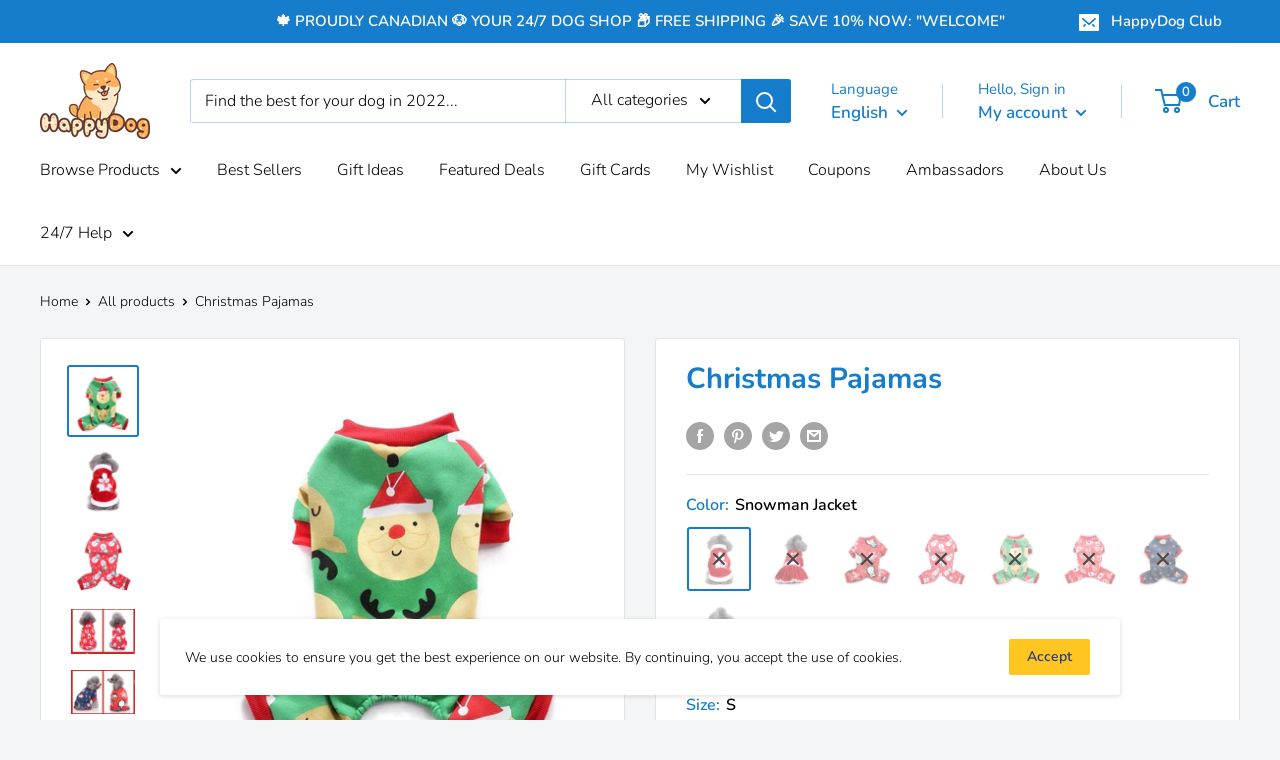

--- FILE ---
content_type: text/html; charset=utf-8
request_url: https://thehappydog.ca/products/christmas-pajamas
body_size: 50101
content:
<!doctype html>

<html class="no-js" lang="en">
  <head>
<meta name="smart-seo-integrated" content="true" /><title>Christmas Pajamas for Dogs (Free Shipping) | HappyDog</title>
<meta name="description" content="Choose one of these super adorable Christmas Pajamas (PJs) for your dog. They&#39;ll look so cute. Key Benefits  Super cute Christmas Pajamas So many designs - Santa, Snowman, Reindeer and more Pick the perfect size  What&#39;s Included 1x Christmas Pajamas Sizes " />
<meta name="smartseo-keyword" content="" />
<meta name="smartseo-timestamp" content="16224064017841457" />
<!--JSON-LD data generated by Smart SEO-->
<script type="application/ld+json">
    {
        "@context": "http://schema.org/",
        "@type": "Product",
        "url": "https://thehappydog.ca/products/christmas-pajamas",
        "name": "Christmas Pajamas for Dogs (Free Shipping) | HappyDog",
        "image": "https://thehappydog.ca/cdn/shop/products/product-image-1521310438.jpg?v=1622409752",
        "description": "Choose one of these super adorable Christmas Pajamas (PJs) for your dog. They&#39;ll look so cute. Key Benefits  Super cute Christmas Pajamas So many designs - Santa, Snowman, Reindeer and more Pick the perfect size  What&#39;s Included 1x Christmas Pajamas Sizes ",
        "brand": {
            "name": "HappyDog"
        },
        "sku": "31132772-snowman-jacket-s",
        "mpn": "31132772-snowman-jacket-s",
        "weight": "0.0kg",
        "offers": [
            {
                "@type": "Offer",
                "priceCurrency": "CAD",
                "price": "34.00",
                "priceValidUntil": "2026-04-19",
                "availability": "http://schema.org/OutOfStock",
                "itemCondition": "http://schema.org/NewCondition",
                "sku": "31132772-snowman-jacket-s",
                "name": "Snowman Jacket / S",
                "url": "https://thehappydog.ca/products/christmas-pajamas?variant=34395551858827",
                "seller": {
                    "@type": "Organization",
                    "name": "HappyDog"
                }
            },
            {
                "@type": "Offer",
                "priceCurrency": "CAD",
                "price": "34.00",
                "priceValidUntil": "2026-04-19",
                "availability": "http://schema.org/OutOfStock",
                "itemCondition": "http://schema.org/NewCondition",
                "sku": "31132772-snowman-jacket-m",
                "name": "Snowman Jacket / M",
                "url": "https://thehappydog.ca/products/christmas-pajamas?variant=34395550908555",
                "seller": {
                    "@type": "Organization",
                    "name": "HappyDog"
                }
            },
            {
                "@type": "Offer",
                "priceCurrency": "CAD",
                "price": "34.00",
                "priceValidUntil": "2026-04-19",
                "availability": "http://schema.org/OutOfStock",
                "itemCondition": "http://schema.org/NewCondition",
                "sku": "31132772-snowman-jacket-l",
                "name": "Snowman Jacket / L",
                "url": "https://thehappydog.ca/products/christmas-pajamas?variant=34395550875787",
                "seller": {
                    "@type": "Organization",
                    "name": "HappyDog"
                }
            },
            {
                "@type": "Offer",
                "priceCurrency": "CAD",
                "price": "34.00",
                "priceValidUntil": "2026-04-19",
                "availability": "http://schema.org/OutOfStock",
                "itemCondition": "http://schema.org/NewCondition",
                "sku": "31132772-snowman-jacket-xl",
                "name": "Snowman Jacket / XL",
                "url": "https://thehappydog.ca/products/christmas-pajamas?variant=34395550974091",
                "seller": {
                    "@type": "Organization",
                    "name": "HappyDog"
                }
            },
            {
                "@type": "Offer",
                "priceCurrency": "CAD",
                "price": "34.00",
                "priceValidUntil": "2026-04-19",
                "availability": "http://schema.org/OutOfStock",
                "itemCondition": "http://schema.org/NewCondition",
                "sku": "31132772-girl-dress-s",
                "name": "Girl Dress / S",
                "url": "https://thehappydog.ca/products/christmas-pajamas?variant=34395550941323",
                "seller": {
                    "@type": "Organization",
                    "name": "HappyDog"
                }
            },
            {
                "@type": "Offer",
                "priceCurrency": "CAD",
                "price": "34.00",
                "priceValidUntil": "2026-04-19",
                "availability": "http://schema.org/OutOfStock",
                "itemCondition": "http://schema.org/NewCondition",
                "sku": "31132772-girl-dress-m",
                "name": "Girl Dress / M",
                "url": "https://thehappydog.ca/products/christmas-pajamas?variant=34395551039627",
                "seller": {
                    "@type": "Organization",
                    "name": "HappyDog"
                }
            },
            {
                "@type": "Offer",
                "priceCurrency": "CAD",
                "price": "34.00",
                "priceValidUntil": "2026-04-19",
                "availability": "http://schema.org/OutOfStock",
                "itemCondition": "http://schema.org/NewCondition",
                "sku": "31132772-girl-dress-l",
                "name": "Girl Dress / L",
                "url": "https://thehappydog.ca/products/christmas-pajamas?variant=34395551006859",
                "seller": {
                    "@type": "Organization",
                    "name": "HappyDog"
                }
            },
            {
                "@type": "Offer",
                "priceCurrency": "CAD",
                "price": "34.00",
                "priceValidUntil": "2026-04-19",
                "availability": "http://schema.org/OutOfStock",
                "itemCondition": "http://schema.org/NewCondition",
                "sku": "31132772-girl-dress-xl",
                "name": "Girl Dress / XL",
                "url": "https://thehappydog.ca/products/christmas-pajamas?variant=34395551072395",
                "seller": {
                    "@type": "Organization",
                    "name": "HappyDog"
                }
            },
            {
                "@type": "Offer",
                "priceCurrency": "CAD",
                "price": "34.00",
                "priceValidUntil": "2026-04-19",
                "availability": "http://schema.org/OutOfStock",
                "itemCondition": "http://schema.org/NewCondition",
                "sku": "31132772-penguin-jumpsuit-s",
                "name": "Penguin Jumpsuit / S",
                "url": "https://thehappydog.ca/products/christmas-pajamas?variant=34395551105163",
                "seller": {
                    "@type": "Organization",
                    "name": "HappyDog"
                }
            },
            {
                "@type": "Offer",
                "priceCurrency": "CAD",
                "price": "34.00",
                "priceValidUntil": "2026-04-19",
                "availability": "http://schema.org/OutOfStock",
                "itemCondition": "http://schema.org/NewCondition",
                "sku": "31132772-penguin-jumpsuit-m",
                "name": "Penguin Jumpsuit / M",
                "url": "https://thehappydog.ca/products/christmas-pajamas?variant=34395551170699",
                "seller": {
                    "@type": "Organization",
                    "name": "HappyDog"
                }
            },
            {
                "@type": "Offer",
                "priceCurrency": "CAD",
                "price": "34.00",
                "priceValidUntil": "2026-04-19",
                "availability": "http://schema.org/OutOfStock",
                "itemCondition": "http://schema.org/NewCondition",
                "sku": "31132772-penguin-jumpsuit-l",
                "name": "Penguin Jumpsuit / L",
                "url": "https://thehappydog.ca/products/christmas-pajamas?variant=34395551137931",
                "seller": {
                    "@type": "Organization",
                    "name": "HappyDog"
                }
            },
            {
                "@type": "Offer",
                "priceCurrency": "CAD",
                "price": "34.00",
                "priceValidUntil": "2026-04-19",
                "availability": "http://schema.org/OutOfStock",
                "itemCondition": "http://schema.org/NewCondition",
                "sku": "31132772-penguin-jumpsuit-xl",
                "name": "Penguin Jumpsuit / XL",
                "url": "https://thehappydog.ca/products/christmas-pajamas?variant=34395551236235",
                "seller": {
                    "@type": "Organization",
                    "name": "HappyDog"
                }
            },
            {
                "@type": "Offer",
                "priceCurrency": "CAD",
                "price": "34.00",
                "priceValidUntil": "2026-04-19",
                "availability": "http://schema.org/OutOfStock",
                "itemCondition": "http://schema.org/NewCondition",
                "sku": "31132772-snowman-jumpsuit-s",
                "name": "Snowman Jumpsuit / S",
                "url": "https://thehappydog.ca/products/christmas-pajamas?variant=34395551203467",
                "seller": {
                    "@type": "Organization",
                    "name": "HappyDog"
                }
            },
            {
                "@type": "Offer",
                "priceCurrency": "CAD",
                "price": "34.00",
                "priceValidUntil": "2026-04-19",
                "availability": "http://schema.org/OutOfStock",
                "itemCondition": "http://schema.org/NewCondition",
                "sku": "31132772-snowman-jumpsuit-m",
                "name": "Snowman Jumpsuit / M",
                "url": "https://thehappydog.ca/products/christmas-pajamas?variant=34395551301771",
                "seller": {
                    "@type": "Organization",
                    "name": "HappyDog"
                }
            },
            {
                "@type": "Offer",
                "priceCurrency": "CAD",
                "price": "34.00",
                "priceValidUntil": "2026-04-19",
                "availability": "http://schema.org/OutOfStock",
                "itemCondition": "http://schema.org/NewCondition",
                "sku": "31132772-snowman-jumpsuit-l",
                "name": "Snowman Jumpsuit / L",
                "url": "https://thehappydog.ca/products/christmas-pajamas?variant=34395551269003",
                "seller": {
                    "@type": "Organization",
                    "name": "HappyDog"
                }
            },
            {
                "@type": "Offer",
                "priceCurrency": "CAD",
                "price": "34.00",
                "priceValidUntil": "2026-04-19",
                "availability": "http://schema.org/OutOfStock",
                "itemCondition": "http://schema.org/NewCondition",
                "sku": "31132772-snowman-jumpsuit-xl",
                "name": "Snowman Jumpsuit / XL",
                "url": "https://thehappydog.ca/products/christmas-pajamas?variant=34395551367307",
                "seller": {
                    "@type": "Organization",
                    "name": "HappyDog"
                }
            },
            {
                "@type": "Offer",
                "priceCurrency": "CAD",
                "price": "34.00",
                "priceValidUntil": "2026-04-19",
                "availability": "http://schema.org/OutOfStock",
                "itemCondition": "http://schema.org/NewCondition",
                "sku": "31132772-green-jumpsuit-s",
                "name": "Green Jumpsuit / S",
                "url": "https://thehappydog.ca/products/christmas-pajamas?variant=34395551334539",
                "seller": {
                    "@type": "Organization",
                    "name": "HappyDog"
                }
            },
            {
                "@type": "Offer",
                "priceCurrency": "CAD",
                "price": "34.00",
                "priceValidUntil": "2026-04-19",
                "availability": "http://schema.org/OutOfStock",
                "itemCondition": "http://schema.org/NewCondition",
                "sku": "31132772-green-jumpsuit-m",
                "name": "Green Jumpsuit / M",
                "url": "https://thehappydog.ca/products/christmas-pajamas?variant=34395551432843",
                "seller": {
                    "@type": "Organization",
                    "name": "HappyDog"
                }
            },
            {
                "@type": "Offer",
                "priceCurrency": "CAD",
                "price": "34.00",
                "priceValidUntil": "2026-04-19",
                "availability": "http://schema.org/OutOfStock",
                "itemCondition": "http://schema.org/NewCondition",
                "sku": "31132772-green-jumpsuit-l",
                "name": "Green Jumpsuit / L",
                "url": "https://thehappydog.ca/products/christmas-pajamas?variant=34395551400075",
                "seller": {
                    "@type": "Organization",
                    "name": "HappyDog"
                }
            },
            {
                "@type": "Offer",
                "priceCurrency": "CAD",
                "price": "34.00",
                "priceValidUntil": "2026-04-19",
                "availability": "http://schema.org/OutOfStock",
                "itemCondition": "http://schema.org/NewCondition",
                "sku": "31132772-green-jumpsuit-xl",
                "name": "Green Jumpsuit / XL",
                "url": "https://thehappydog.ca/products/christmas-pajamas?variant=34395551498379",
                "seller": {
                    "@type": "Organization",
                    "name": "HappyDog"
                }
            },
            {
                "@type": "Offer",
                "priceCurrency": "CAD",
                "price": "34.00",
                "priceValidUntil": "2026-04-19",
                "availability": "http://schema.org/OutOfStock",
                "itemCondition": "http://schema.org/NewCondition",
                "sku": "31132772-red-jumpsuit-s",
                "name": "Red Jumpsuit / S",
                "url": "https://thehappydog.ca/products/christmas-pajamas?variant=34395551465611",
                "seller": {
                    "@type": "Organization",
                    "name": "HappyDog"
                }
            },
            {
                "@type": "Offer",
                "priceCurrency": "CAD",
                "price": "34.00",
                "priceValidUntil": "2026-04-19",
                "availability": "http://schema.org/OutOfStock",
                "itemCondition": "http://schema.org/NewCondition",
                "sku": "31132772-red-jumpsuit-m",
                "name": "Red Jumpsuit / M",
                "url": "https://thehappydog.ca/products/christmas-pajamas?variant=34395551563915",
                "seller": {
                    "@type": "Organization",
                    "name": "HappyDog"
                }
            },
            {
                "@type": "Offer",
                "priceCurrency": "CAD",
                "price": "34.00",
                "priceValidUntil": "2026-04-19",
                "availability": "http://schema.org/OutOfStock",
                "itemCondition": "http://schema.org/NewCondition",
                "sku": "31132772-red-jumpsuit-l",
                "name": "Red Jumpsuit / L",
                "url": "https://thehappydog.ca/products/christmas-pajamas?variant=34395551531147",
                "seller": {
                    "@type": "Organization",
                    "name": "HappyDog"
                }
            },
            {
                "@type": "Offer",
                "priceCurrency": "CAD",
                "price": "34.00",
                "priceValidUntil": "2026-04-19",
                "availability": "http://schema.org/OutOfStock",
                "itemCondition": "http://schema.org/NewCondition",
                "sku": "31132772-red-jumpsuit-xl",
                "name": "Red Jumpsuit / XL",
                "url": "https://thehappydog.ca/products/christmas-pajamas?variant=34395551629451",
                "seller": {
                    "@type": "Organization",
                    "name": "HappyDog"
                }
            },
            {
                "@type": "Offer",
                "priceCurrency": "CAD",
                "price": "34.00",
                "priceValidUntil": "2026-04-19",
                "availability": "http://schema.org/OutOfStock",
                "itemCondition": "http://schema.org/NewCondition",
                "sku": "31132772-blue-jumpsuit-s",
                "name": "Blue Jumpsuit / S",
                "url": "https://thehappydog.ca/products/christmas-pajamas?variant=34395551596683",
                "seller": {
                    "@type": "Organization",
                    "name": "HappyDog"
                }
            },
            {
                "@type": "Offer",
                "priceCurrency": "CAD",
                "price": "34.00",
                "priceValidUntil": "2026-04-19",
                "availability": "http://schema.org/OutOfStock",
                "itemCondition": "http://schema.org/NewCondition",
                "sku": "31132772-blue-jumpsuit-m",
                "name": "Blue Jumpsuit / M",
                "url": "https://thehappydog.ca/products/christmas-pajamas?variant=34395551694987",
                "seller": {
                    "@type": "Organization",
                    "name": "HappyDog"
                }
            },
            {
                "@type": "Offer",
                "priceCurrency": "CAD",
                "price": "34.00",
                "priceValidUntil": "2026-04-19",
                "availability": "http://schema.org/OutOfStock",
                "itemCondition": "http://schema.org/NewCondition",
                "sku": "31132772-blue-jumpsuit-l",
                "name": "Blue Jumpsuit / L",
                "url": "https://thehappydog.ca/products/christmas-pajamas?variant=34395551662219",
                "seller": {
                    "@type": "Organization",
                    "name": "HappyDog"
                }
            },
            {
                "@type": "Offer",
                "priceCurrency": "CAD",
                "price": "34.00",
                "priceValidUntil": "2026-04-19",
                "availability": "http://schema.org/OutOfStock",
                "itemCondition": "http://schema.org/NewCondition",
                "sku": "31132772-blue-jumpsuit-xl",
                "name": "Blue Jumpsuit / XL",
                "url": "https://thehappydog.ca/products/christmas-pajamas?variant=34395551760523",
                "seller": {
                    "@type": "Organization",
                    "name": "HappyDog"
                }
            },
            {
                "@type": "Offer",
                "priceCurrency": "CAD",
                "price": "34.00",
                "priceValidUntil": "2026-04-19",
                "availability": "http://schema.org/OutOfStock",
                "itemCondition": "http://schema.org/NewCondition",
                "sku": "31132772-christmas-tree-s",
                "name": "Christmas Tree / S",
                "url": "https://thehappydog.ca/products/christmas-pajamas?variant=34395551727755",
                "seller": {
                    "@type": "Organization",
                    "name": "HappyDog"
                }
            },
            {
                "@type": "Offer",
                "priceCurrency": "CAD",
                "price": "34.00",
                "priceValidUntil": "2026-04-19",
                "availability": "http://schema.org/OutOfStock",
                "itemCondition": "http://schema.org/NewCondition",
                "sku": "31132772-christmas-tree-m",
                "name": "Christmas Tree / M",
                "url": "https://thehappydog.ca/products/christmas-pajamas?variant=34395551826059",
                "seller": {
                    "@type": "Organization",
                    "name": "HappyDog"
                }
            },
            {
                "@type": "Offer",
                "priceCurrency": "CAD",
                "price": "34.00",
                "priceValidUntil": "2026-04-19",
                "availability": "http://schema.org/OutOfStock",
                "itemCondition": "http://schema.org/NewCondition",
                "sku": "31132772-christmas-tree-l",
                "name": "Christmas Tree / L",
                "url": "https://thehappydog.ca/products/christmas-pajamas?variant=34395551793291",
                "seller": {
                    "@type": "Organization",
                    "name": "HappyDog"
                }
            },
            {
                "@type": "Offer",
                "priceCurrency": "CAD",
                "price": "34.00",
                "priceValidUntil": "2026-04-19",
                "availability": "http://schema.org/OutOfStock",
                "itemCondition": "http://schema.org/NewCondition",
                "sku": "31132772-christmas-tree-xl",
                "name": "Christmas Tree / XL",
                "url": "https://thehappydog.ca/products/christmas-pajamas?variant=34395551891595",
                "seller": {
                    "@type": "Organization",
                    "name": "HappyDog"
                }
            }
        ]
    }
</script><!--JSON-LD data generated by Smart SEO-->
<script type="application/ld+json">
    {
        "@context": "http://schema.org",
        "@type": "BreadcrumbList",
        "itemListElement": [
            {
                "@type": "ListItem",
                "position": 1,
                "item": {
                    "@type": "Website",
                    "@id": "https://thehappydog.ca",
                    "name": "Translation missing: en.general.breadcrumbs.home"
                }
            },
            {
                "@type": "ListItem",
                "position": 2,
                "item": {
                    "@type": "WebPage",
                    "@id": "https://thehappydog.ca/products/christmas-pajamas",
                    "name": "Christmas Pajamas"
                }
            }
        ]
    }
</script>
<!--JSON-LD data generated by Smart SEO-->
<script type="application/ld+json">
    {
        "@context": "https://schema.org",
        "@type": "Store",
        "name": "HappyDog",
        "url": "https://thehappydog.ca",
        "description": "Shop HappyDog for the best dog products including beds, pads, clothing, shoes, collars, harnesses, vests &amp; leashes, bowls, travel bags &amp; carriers, custom ID tags, slow feeders, toys, plus so much more! Shop 24/7 for all of your dog or puppy needs on our online pet store. FREE shipping. Proudly Canadian. Low prices.",
        "logo": "https://smartseo-store-logos.s3.eu-central-1.amazonaws.com/thehappydog.ca-HappyDog.png",
        "image": "https://smartseo-store-logos.s3.eu-central-1.amazonaws.com/thehappydog.ca-HappyDog.png",
        "sameAs": ["https://www.facebook.com/HappyDogShop.ca/","https://www.instagram.com/thehappydogshop/","https://twitter.com/thehappydogshop","https://www.youtube.com/channel/UC94k5p2dPZd2BVK4XYAr_BQ"],
        "hasMap": "https://www.google.com/maps/@43.6602387,-79.360637,16z",
        "address": {
            "@type": "PostalAddress",
            "streetAddress": "170 Sumach Street",
            "addressLocality": "Toronto",
            "addressRegion": "Ontario",
            "postalCode": "M5A 0C3",
            "addressCountry": "Canada"
        },
        "priceRange": "$",
        "telephone": "(647) 485-5364",
        "geo": {
            "@type": "GeoCoordinates",
            "latitude": 43.6602387,
            "longitude": -79.360637
        }
    }
</script><meta charset="utf-8"> 
    <meta http-equiv="X-UA-Compatible" content="IE=edge,chrome=1">
    <meta name="viewport" content="width=device-width, initial-scale=1.0, height=device-height, minimum-scale=1.0, maximum-scale=1.0">
    <meta name="theme-color" content="#157dcc"><link rel="canonical" href="https://thehappydog.ca/products/christmas-pajamas"><link rel="shortcut icon" href="//thehappydog.ca/cdn/shop/files/Favicon_-_HappyDog_96x.png?v=1613603066" type="image/png"><link rel="preload" as="style" href="//thehappydog.ca/cdn/shop/t/3/assets/theme.scss.css?v=165419462518396711651759259967">

    <meta property="og:type" content="product">
  <meta property="og:title" content="Christmas Pajamas"><meta property="og:image" content="http://thehappydog.ca/cdn/shop/products/product-image-1521310438_1024x.jpg?v=1622409752">
    <meta property="og:image:secure_url" content="https://thehappydog.ca/cdn/shop/products/product-image-1521310438_1024x.jpg?v=1622409752"><meta property="og:image" content="http://thehappydog.ca/cdn/shop/products/product-image-1521310449_1024x.jpg?v=1622409753">
    <meta property="og:image:secure_url" content="https://thehappydog.ca/cdn/shop/products/product-image-1521310449_1024x.jpg?v=1622409753"><meta property="og:image" content="http://thehappydog.ca/cdn/shop/products/product-image-1521310445_1024x.jpg?v=1622409754">
    <meta property="og:image:secure_url" content="https://thehappydog.ca/cdn/shop/products/product-image-1521310445_1024x.jpg?v=1622409754"><meta property="product:price:amount" content="34">
  <meta property="product:price:currency" content="CAD"><meta property="og:description" content="Choose one of these super adorable Christmas Pajamas (PJs) for your dog. They&#39;ll look so cute. Key Benefits Super cute Christmas Pajamas So many designs - Santa, Snowman, Reindeer and more Pick the perfect size What&#39;s Included 1x Christmas Pajamas Sizes"><meta property="og:url" content="https://thehappydog.ca/products/christmas-pajamas">
<meta property="og:site_name" content="HappyDog"><meta name="twitter:card" content="summary"><meta name="twitter:title" content="Christmas Pajamas">
  <meta name="twitter:description" content="Choose one of these super adorable Christmas Pajamas (PJs) for your dog. They&#39;ll look so cute.
Key Benefits

Super cute Christmas Pajamas
So many designs - Santa, Snowman, Reindeer and more
Pick the perfect size

What&#39;s Included
1x Christmas Pajamas
Sizes
">
  <meta name="twitter:image" content="https://thehappydog.ca/cdn/shop/products/product-image-1521310438_600x600_crop_center.jpg?v=1622409752">
<link rel="preconnect" href="//fonts.shopifycdn.com">
    <link rel="dns-prefetch" href="//productreviews.shopifycdn.com">
    <link rel="dns-prefetch" href="//maps.googleapis.com">
    <link rel="dns-prefetch" href="//maps.gstatic.com">

    <script>window.performance && window.performance.mark && window.performance.mark('shopify.content_for_header.start');</script><meta name="google-site-verification" content="8iq4WCtl0Sb0Jkim87vPxoO_A5JbBKkTytE69kN1JK8">
<meta id="shopify-digital-wallet" name="shopify-digital-wallet" content="/38378799243/digital_wallets/dialog">
<meta name="shopify-checkout-api-token" content="395bbfe671fa9737c4b969225f6037d4">
<meta id="in-context-paypal-metadata" data-shop-id="38378799243" data-venmo-supported="false" data-environment="production" data-locale="en_US" data-paypal-v4="true" data-currency="CAD">
<link rel="alternate" hreflang="x-default" href="https://thehappydog.ca/products/christmas-pajamas">
<link rel="alternate" hreflang="en" href="https://thehappydog.ca/products/christmas-pajamas">
<link rel="alternate" hreflang="fr" href="https://thehappydog.ca/fr/products/christmas-pajamas">
<link rel="alternate" type="application/json+oembed" href="https://thehappydog.ca/products/christmas-pajamas.oembed">
<script async="async" src="/checkouts/internal/preloads.js?locale=en-CA"></script>
<link rel="preconnect" href="https://shop.app" crossorigin="anonymous">
<script async="async" src="https://shop.app/checkouts/internal/preloads.js?locale=en-CA&shop_id=38378799243" crossorigin="anonymous"></script>
<script id="apple-pay-shop-capabilities" type="application/json">{"shopId":38378799243,"countryCode":"CA","currencyCode":"CAD","merchantCapabilities":["supports3DS"],"merchantId":"gid:\/\/shopify\/Shop\/38378799243","merchantName":"HappyDog","requiredBillingContactFields":["postalAddress","email"],"requiredShippingContactFields":["postalAddress","email"],"shippingType":"shipping","supportedNetworks":["visa","masterCard","amex","discover","interac","jcb"],"total":{"type":"pending","label":"HappyDog","amount":"1.00"},"shopifyPaymentsEnabled":true,"supportsSubscriptions":true}</script>
<script id="shopify-features" type="application/json">{"accessToken":"395bbfe671fa9737c4b969225f6037d4","betas":["rich-media-storefront-analytics"],"domain":"thehappydog.ca","predictiveSearch":true,"shopId":38378799243,"locale":"en"}</script>
<script>var Shopify = Shopify || {};
Shopify.shop = "the-fat-coconut.myshopify.com";
Shopify.locale = "en";
Shopify.currency = {"active":"CAD","rate":"1.0"};
Shopify.country = "CA";
Shopify.theme = {"name":"Warehouse","id":96049627275,"schema_name":"Warehouse","schema_version":"1.8.2","theme_store_id":871,"role":"main"};
Shopify.theme.handle = "null";
Shopify.theme.style = {"id":null,"handle":null};
Shopify.cdnHost = "thehappydog.ca/cdn";
Shopify.routes = Shopify.routes || {};
Shopify.routes.root = "/";</script>
<script type="module">!function(o){(o.Shopify=o.Shopify||{}).modules=!0}(window);</script>
<script>!function(o){function n(){var o=[];function n(){o.push(Array.prototype.slice.apply(arguments))}return n.q=o,n}var t=o.Shopify=o.Shopify||{};t.loadFeatures=n(),t.autoloadFeatures=n()}(window);</script>
<script>
  window.ShopifyPay = window.ShopifyPay || {};
  window.ShopifyPay.apiHost = "shop.app\/pay";
  window.ShopifyPay.redirectState = null;
</script>
<script id="shop-js-analytics" type="application/json">{"pageType":"product"}</script>
<script defer="defer" async type="module" src="//thehappydog.ca/cdn/shopifycloud/shop-js/modules/v2/client.init-shop-cart-sync_C5BV16lS.en.esm.js"></script>
<script defer="defer" async type="module" src="//thehappydog.ca/cdn/shopifycloud/shop-js/modules/v2/chunk.common_CygWptCX.esm.js"></script>
<script type="module">
  await import("//thehappydog.ca/cdn/shopifycloud/shop-js/modules/v2/client.init-shop-cart-sync_C5BV16lS.en.esm.js");
await import("//thehappydog.ca/cdn/shopifycloud/shop-js/modules/v2/chunk.common_CygWptCX.esm.js");

  window.Shopify.SignInWithShop?.initShopCartSync?.({"fedCMEnabled":true,"windoidEnabled":true});

</script>
<script>
  window.Shopify = window.Shopify || {};
  if (!window.Shopify.featureAssets) window.Shopify.featureAssets = {};
  window.Shopify.featureAssets['shop-js'] = {"shop-cart-sync":["modules/v2/client.shop-cart-sync_ZFArdW7E.en.esm.js","modules/v2/chunk.common_CygWptCX.esm.js"],"init-fed-cm":["modules/v2/client.init-fed-cm_CmiC4vf6.en.esm.js","modules/v2/chunk.common_CygWptCX.esm.js"],"shop-button":["modules/v2/client.shop-button_tlx5R9nI.en.esm.js","modules/v2/chunk.common_CygWptCX.esm.js"],"shop-cash-offers":["modules/v2/client.shop-cash-offers_DOA2yAJr.en.esm.js","modules/v2/chunk.common_CygWptCX.esm.js","modules/v2/chunk.modal_D71HUcav.esm.js"],"init-windoid":["modules/v2/client.init-windoid_sURxWdc1.en.esm.js","modules/v2/chunk.common_CygWptCX.esm.js"],"shop-toast-manager":["modules/v2/client.shop-toast-manager_ClPi3nE9.en.esm.js","modules/v2/chunk.common_CygWptCX.esm.js"],"init-shop-email-lookup-coordinator":["modules/v2/client.init-shop-email-lookup-coordinator_B8hsDcYM.en.esm.js","modules/v2/chunk.common_CygWptCX.esm.js"],"init-shop-cart-sync":["modules/v2/client.init-shop-cart-sync_C5BV16lS.en.esm.js","modules/v2/chunk.common_CygWptCX.esm.js"],"avatar":["modules/v2/client.avatar_BTnouDA3.en.esm.js"],"pay-button":["modules/v2/client.pay-button_FdsNuTd3.en.esm.js","modules/v2/chunk.common_CygWptCX.esm.js"],"init-customer-accounts":["modules/v2/client.init-customer-accounts_DxDtT_ad.en.esm.js","modules/v2/client.shop-login-button_C5VAVYt1.en.esm.js","modules/v2/chunk.common_CygWptCX.esm.js","modules/v2/chunk.modal_D71HUcav.esm.js"],"init-shop-for-new-customer-accounts":["modules/v2/client.init-shop-for-new-customer-accounts_ChsxoAhi.en.esm.js","modules/v2/client.shop-login-button_C5VAVYt1.en.esm.js","modules/v2/chunk.common_CygWptCX.esm.js","modules/v2/chunk.modal_D71HUcav.esm.js"],"shop-login-button":["modules/v2/client.shop-login-button_C5VAVYt1.en.esm.js","modules/v2/chunk.common_CygWptCX.esm.js","modules/v2/chunk.modal_D71HUcav.esm.js"],"init-customer-accounts-sign-up":["modules/v2/client.init-customer-accounts-sign-up_CPSyQ0Tj.en.esm.js","modules/v2/client.shop-login-button_C5VAVYt1.en.esm.js","modules/v2/chunk.common_CygWptCX.esm.js","modules/v2/chunk.modal_D71HUcav.esm.js"],"shop-follow-button":["modules/v2/client.shop-follow-button_Cva4Ekp9.en.esm.js","modules/v2/chunk.common_CygWptCX.esm.js","modules/v2/chunk.modal_D71HUcav.esm.js"],"checkout-modal":["modules/v2/client.checkout-modal_BPM8l0SH.en.esm.js","modules/v2/chunk.common_CygWptCX.esm.js","modules/v2/chunk.modal_D71HUcav.esm.js"],"lead-capture":["modules/v2/client.lead-capture_Bi8yE_yS.en.esm.js","modules/v2/chunk.common_CygWptCX.esm.js","modules/v2/chunk.modal_D71HUcav.esm.js"],"shop-login":["modules/v2/client.shop-login_D6lNrXab.en.esm.js","modules/v2/chunk.common_CygWptCX.esm.js","modules/v2/chunk.modal_D71HUcav.esm.js"],"payment-terms":["modules/v2/client.payment-terms_CZxnsJam.en.esm.js","modules/v2/chunk.common_CygWptCX.esm.js","modules/v2/chunk.modal_D71HUcav.esm.js"]};
</script>
<script>(function() {
  var isLoaded = false;
  function asyncLoad() {
    if (isLoaded) return;
    isLoaded = true;
    var urls = ["https:\/\/trust.conversionbear.com\/script?app=trust_badge\u0026shop=the-fat-coconut.myshopify.com","https:\/\/js.smile.io\/v1\/smile-shopify.js?shop=the-fat-coconut.myshopify.com","\/\/code.tidio.co\/eql6yxcaiuu6sla6bgbpbi1enurxff3s.js?shop=the-fat-coconut.myshopify.com","https:\/\/currency.conversionbear.com\/script?app=currency\u0026shop=the-fat-coconut.myshopify.com","https:\/\/cdn.recovermycart.com\/scripts\/keepcart\/CartJS.min.js?shop=the-fat-coconut.myshopify.com\u0026shop=the-fat-coconut.myshopify.com","https:\/\/swymv3free-01.azureedge.net\/code\/swym-shopify.js?shop=the-fat-coconut.myshopify.com","https:\/\/front.optimonk.com\/public\/111357\/shopify\/preload.js?shop=the-fat-coconut.myshopify.com","\/\/cdn.shopify.com\/proxy\/1b7461b355192197123e063d6f2ac264c661c8d4d3d60d9fccf55f7edeffbb73\/static.cdn.printful.com\/static\/js\/external\/shopify-product-customizer.js?v=0.28\u0026shop=the-fat-coconut.myshopify.com\u0026sp-cache-control=cHVibGljLCBtYXgtYWdlPTkwMA","https:\/\/cdn.nfcube.com\/instafeed-276497a96a7e3769d52235a951453fb1.js?shop=the-fat-coconut.myshopify.com","https:\/\/cdn.hextom.com\/js\/ultimatesalesboost.js?shop=the-fat-coconut.myshopify.com","https:\/\/sp-micro-next.b-cdn.net\/sp-micro.umd.js?shop=the-fat-coconut.myshopify.com"];
    for (var i = 0; i < urls.length; i++) {
      var s = document.createElement('script');
      s.type = 'text/javascript';
      s.async = true;
      s.src = urls[i];
      var x = document.getElementsByTagName('script')[0];
      x.parentNode.insertBefore(s, x);
    }
  };
  if(window.attachEvent) {
    window.attachEvent('onload', asyncLoad);
  } else {
    window.addEventListener('load', asyncLoad, false);
  }
})();</script>
<script id="__st">var __st={"a":38378799243,"offset":-18000,"reqid":"90a3e444-7103-457e-8063-2e0d527a3c87-1768842155","pageurl":"thehappydog.ca\/products\/christmas-pajamas","u":"46f68a488914","p":"product","rtyp":"product","rid":5065964781707};</script>
<script>window.ShopifyPaypalV4VisibilityTracking = true;</script>
<script id="captcha-bootstrap">!function(){'use strict';const t='contact',e='account',n='new_comment',o=[[t,t],['blogs',n],['comments',n],[t,'customer']],c=[[e,'customer_login'],[e,'guest_login'],[e,'recover_customer_password'],[e,'create_customer']],r=t=>t.map((([t,e])=>`form[action*='/${t}']:not([data-nocaptcha='true']) input[name='form_type'][value='${e}']`)).join(','),a=t=>()=>t?[...document.querySelectorAll(t)].map((t=>t.form)):[];function s(){const t=[...o],e=r(t);return a(e)}const i='password',u='form_key',d=['recaptcha-v3-token','g-recaptcha-response','h-captcha-response',i],f=()=>{try{return window.sessionStorage}catch{return}},m='__shopify_v',_=t=>t.elements[u];function p(t,e,n=!1){try{const o=window.sessionStorage,c=JSON.parse(o.getItem(e)),{data:r}=function(t){const{data:e,action:n}=t;return t[m]||n?{data:e,action:n}:{data:t,action:n}}(c);for(const[e,n]of Object.entries(r))t.elements[e]&&(t.elements[e].value=n);n&&o.removeItem(e)}catch(o){console.error('form repopulation failed',{error:o})}}const l='form_type',E='cptcha';function T(t){t.dataset[E]=!0}const w=window,h=w.document,L='Shopify',v='ce_forms',y='captcha';let A=!1;((t,e)=>{const n=(g='f06e6c50-85a8-45c8-87d0-21a2b65856fe',I='https://cdn.shopify.com/shopifycloud/storefront-forms-hcaptcha/ce_storefront_forms_captcha_hcaptcha.v1.5.2.iife.js',D={infoText:'Protected by hCaptcha',privacyText:'Privacy',termsText:'Terms'},(t,e,n)=>{const o=w[L][v],c=o.bindForm;if(c)return c(t,g,e,D).then(n);var r;o.q.push([[t,g,e,D],n]),r=I,A||(h.body.append(Object.assign(h.createElement('script'),{id:'captcha-provider',async:!0,src:r})),A=!0)});var g,I,D;w[L]=w[L]||{},w[L][v]=w[L][v]||{},w[L][v].q=[],w[L][y]=w[L][y]||{},w[L][y].protect=function(t,e){n(t,void 0,e),T(t)},Object.freeze(w[L][y]),function(t,e,n,w,h,L){const[v,y,A,g]=function(t,e,n){const i=e?o:[],u=t?c:[],d=[...i,...u],f=r(d),m=r(i),_=r(d.filter((([t,e])=>n.includes(e))));return[a(f),a(m),a(_),s()]}(w,h,L),I=t=>{const e=t.target;return e instanceof HTMLFormElement?e:e&&e.form},D=t=>v().includes(t);t.addEventListener('submit',(t=>{const e=I(t);if(!e)return;const n=D(e)&&!e.dataset.hcaptchaBound&&!e.dataset.recaptchaBound,o=_(e),c=g().includes(e)&&(!o||!o.value);(n||c)&&t.preventDefault(),c&&!n&&(function(t){try{if(!f())return;!function(t){const e=f();if(!e)return;const n=_(t);if(!n)return;const o=n.value;o&&e.removeItem(o)}(t);const e=Array.from(Array(32),(()=>Math.random().toString(36)[2])).join('');!function(t,e){_(t)||t.append(Object.assign(document.createElement('input'),{type:'hidden',name:u})),t.elements[u].value=e}(t,e),function(t,e){const n=f();if(!n)return;const o=[...t.querySelectorAll(`input[type='${i}']`)].map((({name:t})=>t)),c=[...d,...o],r={};for(const[a,s]of new FormData(t).entries())c.includes(a)||(r[a]=s);n.setItem(e,JSON.stringify({[m]:1,action:t.action,data:r}))}(t,e)}catch(e){console.error('failed to persist form',e)}}(e),e.submit())}));const S=(t,e)=>{t&&!t.dataset[E]&&(n(t,e.some((e=>e===t))),T(t))};for(const o of['focusin','change'])t.addEventListener(o,(t=>{const e=I(t);D(e)&&S(e,y())}));const B=e.get('form_key'),M=e.get(l),P=B&&M;t.addEventListener('DOMContentLoaded',(()=>{const t=y();if(P)for(const e of t)e.elements[l].value===M&&p(e,B);[...new Set([...A(),...v().filter((t=>'true'===t.dataset.shopifyCaptcha))])].forEach((e=>S(e,t)))}))}(h,new URLSearchParams(w.location.search),n,t,e,['guest_login'])})(!0,!0)}();</script>
<script integrity="sha256-4kQ18oKyAcykRKYeNunJcIwy7WH5gtpwJnB7kiuLZ1E=" data-source-attribution="shopify.loadfeatures" defer="defer" src="//thehappydog.ca/cdn/shopifycloud/storefront/assets/storefront/load_feature-a0a9edcb.js" crossorigin="anonymous"></script>
<script crossorigin="anonymous" defer="defer" src="//thehappydog.ca/cdn/shopifycloud/storefront/assets/shopify_pay/storefront-65b4c6d7.js?v=20250812"></script>
<script data-source-attribution="shopify.dynamic_checkout.dynamic.init">var Shopify=Shopify||{};Shopify.PaymentButton=Shopify.PaymentButton||{isStorefrontPortableWallets:!0,init:function(){window.Shopify.PaymentButton.init=function(){};var t=document.createElement("script");t.src="https://thehappydog.ca/cdn/shopifycloud/portable-wallets/latest/portable-wallets.en.js",t.type="module",document.head.appendChild(t)}};
</script>
<script data-source-attribution="shopify.dynamic_checkout.buyer_consent">
  function portableWalletsHideBuyerConsent(e){var t=document.getElementById("shopify-buyer-consent"),n=document.getElementById("shopify-subscription-policy-button");t&&n&&(t.classList.add("hidden"),t.setAttribute("aria-hidden","true"),n.removeEventListener("click",e))}function portableWalletsShowBuyerConsent(e){var t=document.getElementById("shopify-buyer-consent"),n=document.getElementById("shopify-subscription-policy-button");t&&n&&(t.classList.remove("hidden"),t.removeAttribute("aria-hidden"),n.addEventListener("click",e))}window.Shopify?.PaymentButton&&(window.Shopify.PaymentButton.hideBuyerConsent=portableWalletsHideBuyerConsent,window.Shopify.PaymentButton.showBuyerConsent=portableWalletsShowBuyerConsent);
</script>
<script>
  function portableWalletsCleanup(e){e&&e.src&&console.error("Failed to load portable wallets script "+e.src);var t=document.querySelectorAll("shopify-accelerated-checkout .shopify-payment-button__skeleton, shopify-accelerated-checkout-cart .wallet-cart-button__skeleton"),e=document.getElementById("shopify-buyer-consent");for(let e=0;e<t.length;e++)t[e].remove();e&&e.remove()}function portableWalletsNotLoadedAsModule(e){e instanceof ErrorEvent&&"string"==typeof e.message&&e.message.includes("import.meta")&&"string"==typeof e.filename&&e.filename.includes("portable-wallets")&&(window.removeEventListener("error",portableWalletsNotLoadedAsModule),window.Shopify.PaymentButton.failedToLoad=e,"loading"===document.readyState?document.addEventListener("DOMContentLoaded",window.Shopify.PaymentButton.init):window.Shopify.PaymentButton.init())}window.addEventListener("error",portableWalletsNotLoadedAsModule);
</script>

<script type="module" src="https://thehappydog.ca/cdn/shopifycloud/portable-wallets/latest/portable-wallets.en.js" onError="portableWalletsCleanup(this)" crossorigin="anonymous"></script>
<script nomodule>
  document.addEventListener("DOMContentLoaded", portableWalletsCleanup);
</script>

<link id="shopify-accelerated-checkout-styles" rel="stylesheet" media="screen" href="https://thehappydog.ca/cdn/shopifycloud/portable-wallets/latest/accelerated-checkout-backwards-compat.css" crossorigin="anonymous">
<style id="shopify-accelerated-checkout-cart">
        #shopify-buyer-consent {
  margin-top: 1em;
  display: inline-block;
  width: 100%;
}

#shopify-buyer-consent.hidden {
  display: none;
}

#shopify-subscription-policy-button {
  background: none;
  border: none;
  padding: 0;
  text-decoration: underline;
  font-size: inherit;
  cursor: pointer;
}

#shopify-subscription-policy-button::before {
  box-shadow: none;
}

      </style>

<script>window.performance && window.performance.mark && window.performance.mark('shopify.content_for_header.end');</script>

    
  <script type="application/ld+json">
  {
    "@context": "http://schema.org",
    "@type": "Product",
"aggregateRating": {
    "@type": "AggregateRating",
    "ratingValue": "4.5",
    "reviewCount": "4"
}, 
    "offers": [{
          "@type": "Offer",
          "name": "Snowman Jacket \/ S",
          "availability":"https://schema.org/OutOfStock",
          "price": 34.0,
          "priceCurrency": "CAD",
          "priceValidUntil": "2026-01-29","sku": "31132772-snowman-jacket-s","url": "/products/christmas-pajamas/products/christmas-pajamas?variant=34395551858827"
        },
{
          "@type": "Offer",
          "name": "Snowman Jacket \/ M",
          "availability":"https://schema.org/OutOfStock",
          "price": 34.0,
          "priceCurrency": "CAD",
          "priceValidUntil": "2026-01-29","sku": "31132772-snowman-jacket-m","url": "/products/christmas-pajamas/products/christmas-pajamas?variant=34395550908555"
        },
{
          "@type": "Offer",
          "name": "Snowman Jacket \/ L",
          "availability":"https://schema.org/OutOfStock",
          "price": 34.0,
          "priceCurrency": "CAD",
          "priceValidUntil": "2026-01-29","sku": "31132772-snowman-jacket-l","url": "/products/christmas-pajamas/products/christmas-pajamas?variant=34395550875787"
        },
{
          "@type": "Offer",
          "name": "Snowman Jacket \/ XL",
          "availability":"https://schema.org/OutOfStock",
          "price": 34.0,
          "priceCurrency": "CAD",
          "priceValidUntil": "2026-01-29","sku": "31132772-snowman-jacket-xl","url": "/products/christmas-pajamas/products/christmas-pajamas?variant=34395550974091"
        },
{
          "@type": "Offer",
          "name": "Girl Dress \/ S",
          "availability":"https://schema.org/OutOfStock",
          "price": 34.0,
          "priceCurrency": "CAD",
          "priceValidUntil": "2026-01-29","sku": "31132772-girl-dress-s","url": "/products/christmas-pajamas/products/christmas-pajamas?variant=34395550941323"
        },
{
          "@type": "Offer",
          "name": "Girl Dress \/ M",
          "availability":"https://schema.org/OutOfStock",
          "price": 34.0,
          "priceCurrency": "CAD",
          "priceValidUntil": "2026-01-29","sku": "31132772-girl-dress-m","url": "/products/christmas-pajamas/products/christmas-pajamas?variant=34395551039627"
        },
{
          "@type": "Offer",
          "name": "Girl Dress \/ L",
          "availability":"https://schema.org/OutOfStock",
          "price": 34.0,
          "priceCurrency": "CAD",
          "priceValidUntil": "2026-01-29","sku": "31132772-girl-dress-l","url": "/products/christmas-pajamas/products/christmas-pajamas?variant=34395551006859"
        },
{
          "@type": "Offer",
          "name": "Girl Dress \/ XL",
          "availability":"https://schema.org/OutOfStock",
          "price": 34.0,
          "priceCurrency": "CAD",
          "priceValidUntil": "2026-01-29","sku": "31132772-girl-dress-xl","url": "/products/christmas-pajamas/products/christmas-pajamas?variant=34395551072395"
        },
{
          "@type": "Offer",
          "name": "Penguin Jumpsuit \/ S",
          "availability":"https://schema.org/OutOfStock",
          "price": 34.0,
          "priceCurrency": "CAD",
          "priceValidUntil": "2026-01-29","sku": "31132772-penguin-jumpsuit-s","url": "/products/christmas-pajamas/products/christmas-pajamas?variant=34395551105163"
        },
{
          "@type": "Offer",
          "name": "Penguin Jumpsuit \/ M",
          "availability":"https://schema.org/OutOfStock",
          "price": 34.0,
          "priceCurrency": "CAD",
          "priceValidUntil": "2026-01-29","sku": "31132772-penguin-jumpsuit-m","url": "/products/christmas-pajamas/products/christmas-pajamas?variant=34395551170699"
        },
{
          "@type": "Offer",
          "name": "Penguin Jumpsuit \/ L",
          "availability":"https://schema.org/OutOfStock",
          "price": 34.0,
          "priceCurrency": "CAD",
          "priceValidUntil": "2026-01-29","sku": "31132772-penguin-jumpsuit-l","url": "/products/christmas-pajamas/products/christmas-pajamas?variant=34395551137931"
        },
{
          "@type": "Offer",
          "name": "Penguin Jumpsuit \/ XL",
          "availability":"https://schema.org/OutOfStock",
          "price": 34.0,
          "priceCurrency": "CAD",
          "priceValidUntil": "2026-01-29","sku": "31132772-penguin-jumpsuit-xl","url": "/products/christmas-pajamas/products/christmas-pajamas?variant=34395551236235"
        },
{
          "@type": "Offer",
          "name": "Snowman Jumpsuit \/ S",
          "availability":"https://schema.org/OutOfStock",
          "price": 34.0,
          "priceCurrency": "CAD",
          "priceValidUntil": "2026-01-29","sku": "31132772-snowman-jumpsuit-s","url": "/products/christmas-pajamas/products/christmas-pajamas?variant=34395551203467"
        },
{
          "@type": "Offer",
          "name": "Snowman Jumpsuit \/ M",
          "availability":"https://schema.org/OutOfStock",
          "price": 34.0,
          "priceCurrency": "CAD",
          "priceValidUntil": "2026-01-29","sku": "31132772-snowman-jumpsuit-m","url": "/products/christmas-pajamas/products/christmas-pajamas?variant=34395551301771"
        },
{
          "@type": "Offer",
          "name": "Snowman Jumpsuit \/ L",
          "availability":"https://schema.org/OutOfStock",
          "price": 34.0,
          "priceCurrency": "CAD",
          "priceValidUntil": "2026-01-29","sku": "31132772-snowman-jumpsuit-l","url": "/products/christmas-pajamas/products/christmas-pajamas?variant=34395551269003"
        },
{
          "@type": "Offer",
          "name": "Snowman Jumpsuit \/ XL",
          "availability":"https://schema.org/OutOfStock",
          "price": 34.0,
          "priceCurrency": "CAD",
          "priceValidUntil": "2026-01-29","sku": "31132772-snowman-jumpsuit-xl","url": "/products/christmas-pajamas/products/christmas-pajamas?variant=34395551367307"
        },
{
          "@type": "Offer",
          "name": "Green Jumpsuit \/ S",
          "availability":"https://schema.org/OutOfStock",
          "price": 34.0,
          "priceCurrency": "CAD",
          "priceValidUntil": "2026-01-29","sku": "31132772-green-jumpsuit-s","url": "/products/christmas-pajamas/products/christmas-pajamas?variant=34395551334539"
        },
{
          "@type": "Offer",
          "name": "Green Jumpsuit \/ M",
          "availability":"https://schema.org/OutOfStock",
          "price": 34.0,
          "priceCurrency": "CAD",
          "priceValidUntil": "2026-01-29","sku": "31132772-green-jumpsuit-m","url": "/products/christmas-pajamas/products/christmas-pajamas?variant=34395551432843"
        },
{
          "@type": "Offer",
          "name": "Green Jumpsuit \/ L",
          "availability":"https://schema.org/OutOfStock",
          "price": 34.0,
          "priceCurrency": "CAD",
          "priceValidUntil": "2026-01-29","sku": "31132772-green-jumpsuit-l","url": "/products/christmas-pajamas/products/christmas-pajamas?variant=34395551400075"
        },
{
          "@type": "Offer",
          "name": "Green Jumpsuit \/ XL",
          "availability":"https://schema.org/OutOfStock",
          "price": 34.0,
          "priceCurrency": "CAD",
          "priceValidUntil": "2026-01-29","sku": "31132772-green-jumpsuit-xl","url": "/products/christmas-pajamas/products/christmas-pajamas?variant=34395551498379"
        },
{
          "@type": "Offer",
          "name": "Red Jumpsuit \/ S",
          "availability":"https://schema.org/OutOfStock",
          "price": 34.0,
          "priceCurrency": "CAD",
          "priceValidUntil": "2026-01-29","sku": "31132772-red-jumpsuit-s","url": "/products/christmas-pajamas/products/christmas-pajamas?variant=34395551465611"
        },
{
          "@type": "Offer",
          "name": "Red Jumpsuit \/ M",
          "availability":"https://schema.org/OutOfStock",
          "price": 34.0,
          "priceCurrency": "CAD",
          "priceValidUntil": "2026-01-29","sku": "31132772-red-jumpsuit-m","url": "/products/christmas-pajamas/products/christmas-pajamas?variant=34395551563915"
        },
{
          "@type": "Offer",
          "name": "Red Jumpsuit \/ L",
          "availability":"https://schema.org/OutOfStock",
          "price": 34.0,
          "priceCurrency": "CAD",
          "priceValidUntil": "2026-01-29","sku": "31132772-red-jumpsuit-l","url": "/products/christmas-pajamas/products/christmas-pajamas?variant=34395551531147"
        },
{
          "@type": "Offer",
          "name": "Red Jumpsuit \/ XL",
          "availability":"https://schema.org/OutOfStock",
          "price": 34.0,
          "priceCurrency": "CAD",
          "priceValidUntil": "2026-01-29","sku": "31132772-red-jumpsuit-xl","url": "/products/christmas-pajamas/products/christmas-pajamas?variant=34395551629451"
        },
{
          "@type": "Offer",
          "name": "Blue Jumpsuit \/ S",
          "availability":"https://schema.org/OutOfStock",
          "price": 34.0,
          "priceCurrency": "CAD",
          "priceValidUntil": "2026-01-29","sku": "31132772-blue-jumpsuit-s","url": "/products/christmas-pajamas/products/christmas-pajamas?variant=34395551596683"
        },
{
          "@type": "Offer",
          "name": "Blue Jumpsuit \/ M",
          "availability":"https://schema.org/OutOfStock",
          "price": 34.0,
          "priceCurrency": "CAD",
          "priceValidUntil": "2026-01-29","sku": "31132772-blue-jumpsuit-m","url": "/products/christmas-pajamas/products/christmas-pajamas?variant=34395551694987"
        },
{
          "@type": "Offer",
          "name": "Blue Jumpsuit \/ L",
          "availability":"https://schema.org/OutOfStock",
          "price": 34.0,
          "priceCurrency": "CAD",
          "priceValidUntil": "2026-01-29","sku": "31132772-blue-jumpsuit-l","url": "/products/christmas-pajamas/products/christmas-pajamas?variant=34395551662219"
        },
{
          "@type": "Offer",
          "name": "Blue Jumpsuit \/ XL",
          "availability":"https://schema.org/OutOfStock",
          "price": 34.0,
          "priceCurrency": "CAD",
          "priceValidUntil": "2026-01-29","sku": "31132772-blue-jumpsuit-xl","url": "/products/christmas-pajamas/products/christmas-pajamas?variant=34395551760523"
        },
{
          "@type": "Offer",
          "name": "Christmas Tree \/ S",
          "availability":"https://schema.org/OutOfStock",
          "price": 34.0,
          "priceCurrency": "CAD",
          "priceValidUntil": "2026-01-29","sku": "31132772-christmas-tree-s","url": "/products/christmas-pajamas/products/christmas-pajamas?variant=34395551727755"
        },
{
          "@type": "Offer",
          "name": "Christmas Tree \/ M",
          "availability":"https://schema.org/OutOfStock",
          "price": 34.0,
          "priceCurrency": "CAD",
          "priceValidUntil": "2026-01-29","sku": "31132772-christmas-tree-m","url": "/products/christmas-pajamas/products/christmas-pajamas?variant=34395551826059"
        },
{
          "@type": "Offer",
          "name": "Christmas Tree \/ L",
          "availability":"https://schema.org/OutOfStock",
          "price": 34.0,
          "priceCurrency": "CAD",
          "priceValidUntil": "2026-01-29","sku": "31132772-christmas-tree-l","url": "/products/christmas-pajamas/products/christmas-pajamas?variant=34395551793291"
        },
{
          "@type": "Offer",
          "name": "Christmas Tree \/ XL",
          "availability":"https://schema.org/OutOfStock",
          "price": 34.0,
          "priceCurrency": "CAD",
          "priceValidUntil": "2026-01-29","sku": "31132772-christmas-tree-xl","url": "/products/christmas-pajamas/products/christmas-pajamas?variant=34395551891595"
        }
],
    "brand": {
      "name": "HappyDog"
    },
    "name": "Christmas Pajamas",
    "description": "Choose one of these super adorable Christmas Pajamas (PJs) for your dog. They'll look so cute.\nKey Benefits\n\nSuper cute Christmas Pajamas\nSo many designs - Santa, Snowman, Reindeer and more\nPick the perfect size\n\nWhat's Included\n1x Christmas Pajamas\nSizes\n",
    "category": "Clothing, Shoes \u0026 Accessories",
    "url": "/products/christmas-pajamas/products/christmas-pajamas",
    "sku": "31132772-snowman-jacket-s",
    "image": {
      "@type": "ImageObject",
      "url": "https://thehappydog.ca/cdn/shop/products/product-image-1521310438_1024x.jpg?v=1622409752",
      "image": "https://thehappydog.ca/cdn/shop/products/product-image-1521310438_1024x.jpg?v=1622409752",
      "name": "Christmas Pajamas for dogs - Christmas, Holiday, Pajamas, Penguin, PJs, Reindeer, Snowman",
      "width": "1024",
      "height": "1024"
    }
  }
  </script>



  <script type="application/ld+json">
  {
    "@context": "http://schema.org",
    "@type": "BreadcrumbList",
  "itemListElement": [{
      "@type": "ListItem",
      "position": 1,
      "name": "Home",
      "item": "https://thehappydog.ca"
    },{
          "@type": "ListItem",
          "position": 2,
          "name": "Christmas Pajamas",
          "item": "https://thehappydog.ca/products/christmas-pajamas"
        }]
  }
  </script>


    <script>
      // This allows to expose several variables to the global scope, to be used in scripts
      window.theme = {
        pageType: "product",
        cartCount: 0,
        moneyFormat: "\u003cspan class=\"money conversion-bear-money\"\u003e${{amount_no_decimals}}\u003c\/span\u003e",
        moneyWithCurrencyFormat: "\u003cspan class=\"money conversion-bear-money\"\u003e${{amount_no_decimals}} CAD\u003c\/span\u003e",
        showDiscount: true,
        discountMode: "percentage",
        searchMode: "product",
        cartType: "page"
      };

      window.routes = {
        rootUrl: "\/",
        cartUrl: "\/cart",
        cartAddUrl: "\/cart\/add",
        cartChangeUrl: "\/cart\/change",
        searchUrl: "\/search",
        productRecommendationsUrl: "\/recommendations\/products"
      };

      window.languages = {
        collectionOnSaleLabel: "Save {{savings}}",
        productFormUnavailable: "Unavailable",
        productFormAddToCart: "ADD TO CART ➲",
        productFormSoldOut: "Sold out",
        shippingEstimatorNoResults: "No shipping could be found for your address.",
        shippingEstimatorOneResult: "There is one shipping rate for your address:",
        shippingEstimatorMultipleResults: "There are {{count}} shipping rates for your address:",
        shippingEstimatorErrors: "There are some errors:"
      };

      window.lazySizesConfig = {
        loadHidden: false,
        hFac: 0.8,
        expFactor: 3,
        customMedia: {
          '--phone': '(max-width: 640px)',
          '--tablet': '(min-width: 641px) and (max-width: 1023px)',
          '--lap': '(min-width: 1024px)'
        }
      };

      document.documentElement.className = document.documentElement.className.replace('no-js', 'js');
    </script>

    <script src="//thehappydog.ca/cdn/shop/t/3/assets/lazysizes.min.js?v=38423348123636194381588182743" async></script><script src="//polyfill-fastly.net/v3/polyfill.min.js?unknown=polyfill&features=fetch,Element.prototype.closest,Element.prototype.matches,Element.prototype.remove,Element.prototype.classList,Array.prototype.includes,Array.prototype.fill,String.prototype.includes,String.prototype.padStart,Object.assign,CustomEvent,Intl,URL,DOMTokenList,IntersectionObserver,IntersectionObserverEntry" defer></script>
    <script src="//thehappydog.ca/cdn/shop/t/3/assets/libs.min.js?v=141095812039519903031588182743" defer></script>
    <script src="//thehappydog.ca/cdn/shop/t/3/assets/theme.min.js?v=136109282511134679311588182748" defer></script>
    <script src="//thehappydog.ca/cdn/shop/t/3/assets/custom.js?v=90373254691674712701588182746" defer></script>

    <link rel="stylesheet" href="//thehappydog.ca/cdn/shop/t/3/assets/theme.scss.css?v=165419462518396711651759259967">

    <script>
      (function () {
        window.onpageshow = function() {
          // We force re-freshing the cart content onpageshow, as most browsers will serve a cache copy when hitting the
          // back button, which cause staled data
          document.documentElement.dispatchEvent(new CustomEvent('cart:refresh', {
            bubbles: true
          }));
        };
      })();
    </script>
  
        <link href="//thehappydog.ca/cdn/shop/t/3/assets/paymentfont.scss.css?v=117303955285977565331759259966" rel="stylesheet" type="text/css" media="all" />
      
  <!-- "snippets/judgeme_core.liquid" was not rendered, the associated app was uninstalled -->
<script src="https://code.jquery.com/jquery-2.1.4.js"></script>
 
   
<!-- BEGIN app block: shopify://apps/klaviyo-email-marketing-sms/blocks/klaviyo-onsite-embed/2632fe16-c075-4321-a88b-50b567f42507 -->












  <script async src="https://static.klaviyo.com/onsite/js/XjPkVn/klaviyo.js?company_id=XjPkVn"></script>
  <script>!function(){if(!window.klaviyo){window._klOnsite=window._klOnsite||[];try{window.klaviyo=new Proxy({},{get:function(n,i){return"push"===i?function(){var n;(n=window._klOnsite).push.apply(n,arguments)}:function(){for(var n=arguments.length,o=new Array(n),w=0;w<n;w++)o[w]=arguments[w];var t="function"==typeof o[o.length-1]?o.pop():void 0,e=new Promise((function(n){window._klOnsite.push([i].concat(o,[function(i){t&&t(i),n(i)}]))}));return e}}})}catch(n){window.klaviyo=window.klaviyo||[],window.klaviyo.push=function(){var n;(n=window._klOnsite).push.apply(n,arguments)}}}}();</script>

  
    <script id="viewed_product">
      if (item == null) {
        var _learnq = _learnq || [];

        var MetafieldReviews = null
        var MetafieldYotpoRating = null
        var MetafieldYotpoCount = null
        var MetafieldLooxRating = null
        var MetafieldLooxCount = null
        var okendoProduct = null
        var okendoProductReviewCount = null
        var okendoProductReviewAverageValue = null
        try {
          // The following fields are used for Customer Hub recently viewed in order to add reviews.
          // This information is not part of __kla_viewed. Instead, it is part of __kla_viewed_reviewed_items
          MetafieldReviews = {};
          MetafieldYotpoRating = null
          MetafieldYotpoCount = null
          MetafieldLooxRating = null
          MetafieldLooxCount = null

          okendoProduct = null
          // If the okendo metafield is not legacy, it will error, which then requires the new json formatted data
          if (okendoProduct && 'error' in okendoProduct) {
            okendoProduct = null
          }
          okendoProductReviewCount = okendoProduct ? okendoProduct.reviewCount : null
          okendoProductReviewAverageValue = okendoProduct ? okendoProduct.reviewAverageValue : null
        } catch (error) {
          console.error('Error in Klaviyo onsite reviews tracking:', error);
        }

        var item = {
          Name: "Christmas Pajamas",
          ProductID: 5065964781707,
          Categories: ["Clothing, Shoes \u0026 Accessories"],
          ImageURL: "https://thehappydog.ca/cdn/shop/products/product-image-1521310438_grande.jpg?v=1622409752",
          URL: "https://thehappydog.ca/products/christmas-pajamas",
          Brand: "HappyDog",
          Price: "$34",
          Value: "34",
          CompareAtPrice: "$0"
        };
        _learnq.push(['track', 'Viewed Product', item]);
        _learnq.push(['trackViewedItem', {
          Title: item.Name,
          ItemId: item.ProductID,
          Categories: item.Categories,
          ImageUrl: item.ImageURL,
          Url: item.URL,
          Metadata: {
            Brand: item.Brand,
            Price: item.Price,
            Value: item.Value,
            CompareAtPrice: item.CompareAtPrice
          },
          metafields:{
            reviews: MetafieldReviews,
            yotpo:{
              rating: MetafieldYotpoRating,
              count: MetafieldYotpoCount,
            },
            loox:{
              rating: MetafieldLooxRating,
              count: MetafieldLooxCount,
            },
            okendo: {
              rating: okendoProductReviewAverageValue,
              count: okendoProductReviewCount,
            }
          }
        }]);
      }
    </script>
  




  <script>
    window.klaviyoReviewsProductDesignMode = false
  </script>







<!-- END app block --><script src="https://cdn.shopify.com/extensions/019bb158-f4e7-725f-a600-ef9c348de641/theme-app-extension-245/assets/alireviews.min.js" type="text/javascript" defer="defer"></script>
<link href="https://monorail-edge.shopifysvc.com" rel="dns-prefetch">
<script>(function(){if ("sendBeacon" in navigator && "performance" in window) {try {var session_token_from_headers = performance.getEntriesByType('navigation')[0].serverTiming.find(x => x.name == '_s').description;} catch {var session_token_from_headers = undefined;}var session_cookie_matches = document.cookie.match(/_shopify_s=([^;]*)/);var session_token_from_cookie = session_cookie_matches && session_cookie_matches.length === 2 ? session_cookie_matches[1] : "";var session_token = session_token_from_headers || session_token_from_cookie || "";function handle_abandonment_event(e) {var entries = performance.getEntries().filter(function(entry) {return /monorail-edge.shopifysvc.com/.test(entry.name);});if (!window.abandonment_tracked && entries.length === 0) {window.abandonment_tracked = true;var currentMs = Date.now();var navigation_start = performance.timing.navigationStart;var payload = {shop_id: 38378799243,url: window.location.href,navigation_start,duration: currentMs - navigation_start,session_token,page_type: "product"};window.navigator.sendBeacon("https://monorail-edge.shopifysvc.com/v1/produce", JSON.stringify({schema_id: "online_store_buyer_site_abandonment/1.1",payload: payload,metadata: {event_created_at_ms: currentMs,event_sent_at_ms: currentMs}}));}}window.addEventListener('pagehide', handle_abandonment_event);}}());</script>
<script id="web-pixels-manager-setup">(function e(e,d,r,n,o){if(void 0===o&&(o={}),!Boolean(null===(a=null===(i=window.Shopify)||void 0===i?void 0:i.analytics)||void 0===a?void 0:a.replayQueue)){var i,a;window.Shopify=window.Shopify||{};var t=window.Shopify;t.analytics=t.analytics||{};var s=t.analytics;s.replayQueue=[],s.publish=function(e,d,r){return s.replayQueue.push([e,d,r]),!0};try{self.performance.mark("wpm:start")}catch(e){}var l=function(){var e={modern:/Edge?\/(1{2}[4-9]|1[2-9]\d|[2-9]\d{2}|\d{4,})\.\d+(\.\d+|)|Firefox\/(1{2}[4-9]|1[2-9]\d|[2-9]\d{2}|\d{4,})\.\d+(\.\d+|)|Chrom(ium|e)\/(9{2}|\d{3,})\.\d+(\.\d+|)|(Maci|X1{2}).+ Version\/(15\.\d+|(1[6-9]|[2-9]\d|\d{3,})\.\d+)([,.]\d+|)( \(\w+\)|)( Mobile\/\w+|) Safari\/|Chrome.+OPR\/(9{2}|\d{3,})\.\d+\.\d+|(CPU[ +]OS|iPhone[ +]OS|CPU[ +]iPhone|CPU IPhone OS|CPU iPad OS)[ +]+(15[._]\d+|(1[6-9]|[2-9]\d|\d{3,})[._]\d+)([._]\d+|)|Android:?[ /-](13[3-9]|1[4-9]\d|[2-9]\d{2}|\d{4,})(\.\d+|)(\.\d+|)|Android.+Firefox\/(13[5-9]|1[4-9]\d|[2-9]\d{2}|\d{4,})\.\d+(\.\d+|)|Android.+Chrom(ium|e)\/(13[3-9]|1[4-9]\d|[2-9]\d{2}|\d{4,})\.\d+(\.\d+|)|SamsungBrowser\/([2-9]\d|\d{3,})\.\d+/,legacy:/Edge?\/(1[6-9]|[2-9]\d|\d{3,})\.\d+(\.\d+|)|Firefox\/(5[4-9]|[6-9]\d|\d{3,})\.\d+(\.\d+|)|Chrom(ium|e)\/(5[1-9]|[6-9]\d|\d{3,})\.\d+(\.\d+|)([\d.]+$|.*Safari\/(?![\d.]+ Edge\/[\d.]+$))|(Maci|X1{2}).+ Version\/(10\.\d+|(1[1-9]|[2-9]\d|\d{3,})\.\d+)([,.]\d+|)( \(\w+\)|)( Mobile\/\w+|) Safari\/|Chrome.+OPR\/(3[89]|[4-9]\d|\d{3,})\.\d+\.\d+|(CPU[ +]OS|iPhone[ +]OS|CPU[ +]iPhone|CPU IPhone OS|CPU iPad OS)[ +]+(10[._]\d+|(1[1-9]|[2-9]\d|\d{3,})[._]\d+)([._]\d+|)|Android:?[ /-](13[3-9]|1[4-9]\d|[2-9]\d{2}|\d{4,})(\.\d+|)(\.\d+|)|Mobile Safari.+OPR\/([89]\d|\d{3,})\.\d+\.\d+|Android.+Firefox\/(13[5-9]|1[4-9]\d|[2-9]\d{2}|\d{4,})\.\d+(\.\d+|)|Android.+Chrom(ium|e)\/(13[3-9]|1[4-9]\d|[2-9]\d{2}|\d{4,})\.\d+(\.\d+|)|Android.+(UC? ?Browser|UCWEB|U3)[ /]?(15\.([5-9]|\d{2,})|(1[6-9]|[2-9]\d|\d{3,})\.\d+)\.\d+|SamsungBrowser\/(5\.\d+|([6-9]|\d{2,})\.\d+)|Android.+MQ{2}Browser\/(14(\.(9|\d{2,})|)|(1[5-9]|[2-9]\d|\d{3,})(\.\d+|))(\.\d+|)|K[Aa][Ii]OS\/(3\.\d+|([4-9]|\d{2,})\.\d+)(\.\d+|)/},d=e.modern,r=e.legacy,n=navigator.userAgent;return n.match(d)?"modern":n.match(r)?"legacy":"unknown"}(),u="modern"===l?"modern":"legacy",c=(null!=n?n:{modern:"",legacy:""})[u],f=function(e){return[e.baseUrl,"/wpm","/b",e.hashVersion,"modern"===e.buildTarget?"m":"l",".js"].join("")}({baseUrl:d,hashVersion:r,buildTarget:u}),m=function(e){var d=e.version,r=e.bundleTarget,n=e.surface,o=e.pageUrl,i=e.monorailEndpoint;return{emit:function(e){var a=e.status,t=e.errorMsg,s=(new Date).getTime(),l=JSON.stringify({metadata:{event_sent_at_ms:s},events:[{schema_id:"web_pixels_manager_load/3.1",payload:{version:d,bundle_target:r,page_url:o,status:a,surface:n,error_msg:t},metadata:{event_created_at_ms:s}}]});if(!i)return console&&console.warn&&console.warn("[Web Pixels Manager] No Monorail endpoint provided, skipping logging."),!1;try{return self.navigator.sendBeacon.bind(self.navigator)(i,l)}catch(e){}var u=new XMLHttpRequest;try{return u.open("POST",i,!0),u.setRequestHeader("Content-Type","text/plain"),u.send(l),!0}catch(e){return console&&console.warn&&console.warn("[Web Pixels Manager] Got an unhandled error while logging to Monorail."),!1}}}}({version:r,bundleTarget:l,surface:e.surface,pageUrl:self.location.href,monorailEndpoint:e.monorailEndpoint});try{o.browserTarget=l,function(e){var d=e.src,r=e.async,n=void 0===r||r,o=e.onload,i=e.onerror,a=e.sri,t=e.scriptDataAttributes,s=void 0===t?{}:t,l=document.createElement("script"),u=document.querySelector("head"),c=document.querySelector("body");if(l.async=n,l.src=d,a&&(l.integrity=a,l.crossOrigin="anonymous"),s)for(var f in s)if(Object.prototype.hasOwnProperty.call(s,f))try{l.dataset[f]=s[f]}catch(e){}if(o&&l.addEventListener("load",o),i&&l.addEventListener("error",i),u)u.appendChild(l);else{if(!c)throw new Error("Did not find a head or body element to append the script");c.appendChild(l)}}({src:f,async:!0,onload:function(){if(!function(){var e,d;return Boolean(null===(d=null===(e=window.Shopify)||void 0===e?void 0:e.analytics)||void 0===d?void 0:d.initialized)}()){var d=window.webPixelsManager.init(e)||void 0;if(d){var r=window.Shopify.analytics;r.replayQueue.forEach((function(e){var r=e[0],n=e[1],o=e[2];d.publishCustomEvent(r,n,o)})),r.replayQueue=[],r.publish=d.publishCustomEvent,r.visitor=d.visitor,r.initialized=!0}}},onerror:function(){return m.emit({status:"failed",errorMsg:"".concat(f," has failed to load")})},sri:function(e){var d=/^sha384-[A-Za-z0-9+/=]+$/;return"string"==typeof e&&d.test(e)}(c)?c:"",scriptDataAttributes:o}),m.emit({status:"loading"})}catch(e){m.emit({status:"failed",errorMsg:(null==e?void 0:e.message)||"Unknown error"})}}})({shopId: 38378799243,storefrontBaseUrl: "https://thehappydog.ca",extensionsBaseUrl: "https://extensions.shopifycdn.com/cdn/shopifycloud/web-pixels-manager",monorailEndpoint: "https://monorail-edge.shopifysvc.com/unstable/produce_batch",surface: "storefront-renderer",enabledBetaFlags: ["2dca8a86"],webPixelsConfigList: [{"id":"835387531","configuration":"{\"backendUrl\":\"https:\\\/\\\/api.salespop.com\",\"shopifyDomain\":\"the-fat-coconut.myshopify.com\"}","eventPayloadVersion":"v1","runtimeContext":"STRICT","scriptVersion":"bb83dd074d22fef7d4e3cfe7cac23089","type":"APP","apiClientId":1869884,"privacyPurposes":["ANALYTICS"],"dataSharingAdjustments":{"protectedCustomerApprovalScopes":["read_customer_address","read_customer_name","read_customer_personal_data"]}},{"id":"377159819","configuration":"{\"config\":\"{\\\"pixel_id\\\":\\\"AW-1031975006\\\",\\\"target_country\\\":\\\"CA\\\",\\\"gtag_events\\\":[{\\\"type\\\":\\\"search\\\",\\\"action_label\\\":\\\"AW-1031975006\\\/4dqsCNql1dMBEN7giuwD\\\"},{\\\"type\\\":\\\"begin_checkout\\\",\\\"action_label\\\":\\\"AW-1031975006\\\/8liPCNel1dMBEN7giuwD\\\"},{\\\"type\\\":\\\"view_item\\\",\\\"action_label\\\":[\\\"AW-1031975006\\\/xotaCNGl1dMBEN7giuwD\\\",\\\"MC-D4W2E44PRL\\\"]},{\\\"type\\\":\\\"purchase\\\",\\\"action_label\\\":[\\\"AW-1031975006\\\/NiV1CM6l1dMBEN7giuwD\\\",\\\"MC-D4W2E44PRL\\\"]},{\\\"type\\\":\\\"page_view\\\",\\\"action_label\\\":[\\\"AW-1031975006\\\/kSbBCMul1dMBEN7giuwD\\\",\\\"MC-D4W2E44PRL\\\"]},{\\\"type\\\":\\\"add_payment_info\\\",\\\"action_label\\\":\\\"AW-1031975006\\\/M5hfCN2l1dMBEN7giuwD\\\"},{\\\"type\\\":\\\"add_to_cart\\\",\\\"action_label\\\":\\\"AW-1031975006\\\/u0idCNSl1dMBEN7giuwD\\\"}],\\\"enable_monitoring_mode\\\":false}\"}","eventPayloadVersion":"v1","runtimeContext":"OPEN","scriptVersion":"b2a88bafab3e21179ed38636efcd8a93","type":"APP","apiClientId":1780363,"privacyPurposes":[],"dataSharingAdjustments":{"protectedCustomerApprovalScopes":["read_customer_address","read_customer_email","read_customer_name","read_customer_personal_data","read_customer_phone"]}},{"id":"149684363","configuration":"{\"pixel_id\":\"296867668136293\",\"pixel_type\":\"facebook_pixel\",\"metaapp_system_user_token\":\"-\"}","eventPayloadVersion":"v1","runtimeContext":"OPEN","scriptVersion":"ca16bc87fe92b6042fbaa3acc2fbdaa6","type":"APP","apiClientId":2329312,"privacyPurposes":["ANALYTICS","MARKETING","SALE_OF_DATA"],"dataSharingAdjustments":{"protectedCustomerApprovalScopes":["read_customer_address","read_customer_email","read_customer_name","read_customer_personal_data","read_customer_phone"]}},{"id":"72155275","eventPayloadVersion":"v1","runtimeContext":"LAX","scriptVersion":"1","type":"CUSTOM","privacyPurposes":["ANALYTICS"],"name":"Google Analytics tag (migrated)"},{"id":"shopify-app-pixel","configuration":"{}","eventPayloadVersion":"v1","runtimeContext":"STRICT","scriptVersion":"0450","apiClientId":"shopify-pixel","type":"APP","privacyPurposes":["ANALYTICS","MARKETING"]},{"id":"shopify-custom-pixel","eventPayloadVersion":"v1","runtimeContext":"LAX","scriptVersion":"0450","apiClientId":"shopify-pixel","type":"CUSTOM","privacyPurposes":["ANALYTICS","MARKETING"]}],isMerchantRequest: false,initData: {"shop":{"name":"HappyDog","paymentSettings":{"currencyCode":"CAD"},"myshopifyDomain":"the-fat-coconut.myshopify.com","countryCode":"CA","storefrontUrl":"https:\/\/thehappydog.ca"},"customer":null,"cart":null,"checkout":null,"productVariants":[{"price":{"amount":34.0,"currencyCode":"CAD"},"product":{"title":"Christmas Pajamas","vendor":"HappyDog","id":"5065964781707","untranslatedTitle":"Christmas Pajamas","url":"\/products\/christmas-pajamas","type":"Clothing, Shoes \u0026 Accessories"},"id":"34395551858827","image":{"src":"\/\/thehappydog.ca\/cdn\/shop\/products\/product-image-1521310449.jpg?v=1622409753"},"sku":"31132772-snowman-jacket-s","title":"Snowman Jacket \/ S","untranslatedTitle":"Snowman Jacket \/ S"},{"price":{"amount":34.0,"currencyCode":"CAD"},"product":{"title":"Christmas Pajamas","vendor":"HappyDog","id":"5065964781707","untranslatedTitle":"Christmas Pajamas","url":"\/products\/christmas-pajamas","type":"Clothing, Shoes \u0026 Accessories"},"id":"34395550908555","image":{"src":"\/\/thehappydog.ca\/cdn\/shop\/products\/product-image-1521310449.jpg?v=1622409753"},"sku":"31132772-snowman-jacket-m","title":"Snowman Jacket \/ M","untranslatedTitle":"Snowman Jacket \/ M"},{"price":{"amount":34.0,"currencyCode":"CAD"},"product":{"title":"Christmas Pajamas","vendor":"HappyDog","id":"5065964781707","untranslatedTitle":"Christmas Pajamas","url":"\/products\/christmas-pajamas","type":"Clothing, Shoes \u0026 Accessories"},"id":"34395550875787","image":{"src":"\/\/thehappydog.ca\/cdn\/shop\/products\/product-image-1521310449.jpg?v=1622409753"},"sku":"31132772-snowman-jacket-l","title":"Snowman Jacket \/ L","untranslatedTitle":"Snowman Jacket \/ L"},{"price":{"amount":34.0,"currencyCode":"CAD"},"product":{"title":"Christmas Pajamas","vendor":"HappyDog","id":"5065964781707","untranslatedTitle":"Christmas Pajamas","url":"\/products\/christmas-pajamas","type":"Clothing, Shoes \u0026 Accessories"},"id":"34395550974091","image":{"src":"\/\/thehappydog.ca\/cdn\/shop\/products\/product-image-1521310449.jpg?v=1622409753"},"sku":"31132772-snowman-jacket-xl","title":"Snowman Jacket \/ XL","untranslatedTitle":"Snowman Jacket \/ XL"},{"price":{"amount":34.0,"currencyCode":"CAD"},"product":{"title":"Christmas Pajamas","vendor":"HappyDog","id":"5065964781707","untranslatedTitle":"Christmas Pajamas","url":"\/products\/christmas-pajamas","type":"Clothing, Shoes \u0026 Accessories"},"id":"34395550941323","image":{"src":"\/\/thehappydog.ca\/cdn\/shop\/products\/product-image-1521310450.jpg?v=1622409760"},"sku":"31132772-girl-dress-s","title":"Girl Dress \/ S","untranslatedTitle":"Girl Dress \/ S"},{"price":{"amount":34.0,"currencyCode":"CAD"},"product":{"title":"Christmas Pajamas","vendor":"HappyDog","id":"5065964781707","untranslatedTitle":"Christmas Pajamas","url":"\/products\/christmas-pajamas","type":"Clothing, Shoes \u0026 Accessories"},"id":"34395551039627","image":{"src":"\/\/thehappydog.ca\/cdn\/shop\/products\/product-image-1521310450.jpg?v=1622409760"},"sku":"31132772-girl-dress-m","title":"Girl Dress \/ M","untranslatedTitle":"Girl Dress \/ M"},{"price":{"amount":34.0,"currencyCode":"CAD"},"product":{"title":"Christmas Pajamas","vendor":"HappyDog","id":"5065964781707","untranslatedTitle":"Christmas Pajamas","url":"\/products\/christmas-pajamas","type":"Clothing, Shoes \u0026 Accessories"},"id":"34395551006859","image":{"src":"\/\/thehappydog.ca\/cdn\/shop\/products\/product-image-1521310450.jpg?v=1622409760"},"sku":"31132772-girl-dress-l","title":"Girl Dress \/ L","untranslatedTitle":"Girl Dress \/ L"},{"price":{"amount":34.0,"currencyCode":"CAD"},"product":{"title":"Christmas Pajamas","vendor":"HappyDog","id":"5065964781707","untranslatedTitle":"Christmas Pajamas","url":"\/products\/christmas-pajamas","type":"Clothing, Shoes \u0026 Accessories"},"id":"34395551072395","image":{"src":"\/\/thehappydog.ca\/cdn\/shop\/products\/product-image-1521310450.jpg?v=1622409760"},"sku":"31132772-girl-dress-xl","title":"Girl Dress \/ XL","untranslatedTitle":"Girl Dress \/ XL"},{"price":{"amount":34.0,"currencyCode":"CAD"},"product":{"title":"Christmas Pajamas","vendor":"HappyDog","id":"5065964781707","untranslatedTitle":"Christmas Pajamas","url":"\/products\/christmas-pajamas","type":"Clothing, Shoes \u0026 Accessories"},"id":"34395551105163","image":{"src":"\/\/thehappydog.ca\/cdn\/shop\/products\/product-image-1521310444.jpg?v=1622409758"},"sku":"31132772-penguin-jumpsuit-s","title":"Penguin Jumpsuit \/ S","untranslatedTitle":"Penguin Jumpsuit \/ S"},{"price":{"amount":34.0,"currencyCode":"CAD"},"product":{"title":"Christmas Pajamas","vendor":"HappyDog","id":"5065964781707","untranslatedTitle":"Christmas Pajamas","url":"\/products\/christmas-pajamas","type":"Clothing, Shoes \u0026 Accessories"},"id":"34395551170699","image":{"src":"\/\/thehappydog.ca\/cdn\/shop\/products\/product-image-1521310444.jpg?v=1622409758"},"sku":"31132772-penguin-jumpsuit-m","title":"Penguin Jumpsuit \/ M","untranslatedTitle":"Penguin Jumpsuit \/ M"},{"price":{"amount":34.0,"currencyCode":"CAD"},"product":{"title":"Christmas Pajamas","vendor":"HappyDog","id":"5065964781707","untranslatedTitle":"Christmas Pajamas","url":"\/products\/christmas-pajamas","type":"Clothing, Shoes \u0026 Accessories"},"id":"34395551137931","image":{"src":"\/\/thehappydog.ca\/cdn\/shop\/products\/product-image-1521310444.jpg?v=1622409758"},"sku":"31132772-penguin-jumpsuit-l","title":"Penguin Jumpsuit \/ L","untranslatedTitle":"Penguin Jumpsuit \/ L"},{"price":{"amount":34.0,"currencyCode":"CAD"},"product":{"title":"Christmas Pajamas","vendor":"HappyDog","id":"5065964781707","untranslatedTitle":"Christmas Pajamas","url":"\/products\/christmas-pajamas","type":"Clothing, Shoes \u0026 Accessories"},"id":"34395551236235","image":{"src":"\/\/thehappydog.ca\/cdn\/shop\/products\/product-image-1521310444.jpg?v=1622409758"},"sku":"31132772-penguin-jumpsuit-xl","title":"Penguin Jumpsuit \/ XL","untranslatedTitle":"Penguin Jumpsuit \/ XL"},{"price":{"amount":34.0,"currencyCode":"CAD"},"product":{"title":"Christmas Pajamas","vendor":"HappyDog","id":"5065964781707","untranslatedTitle":"Christmas Pajamas","url":"\/products\/christmas-pajamas","type":"Clothing, Shoes \u0026 Accessories"},"id":"34395551203467","image":{"src":"\/\/thehappydog.ca\/cdn\/shop\/products\/product-image-1521310445.jpg?v=1622409754"},"sku":"31132772-snowman-jumpsuit-s","title":"Snowman Jumpsuit \/ S","untranslatedTitle":"Snowman Jumpsuit \/ S"},{"price":{"amount":34.0,"currencyCode":"CAD"},"product":{"title":"Christmas Pajamas","vendor":"HappyDog","id":"5065964781707","untranslatedTitle":"Christmas Pajamas","url":"\/products\/christmas-pajamas","type":"Clothing, Shoes \u0026 Accessories"},"id":"34395551301771","image":{"src":"\/\/thehappydog.ca\/cdn\/shop\/products\/product-image-1521310445.jpg?v=1622409754"},"sku":"31132772-snowman-jumpsuit-m","title":"Snowman Jumpsuit \/ M","untranslatedTitle":"Snowman Jumpsuit \/ M"},{"price":{"amount":34.0,"currencyCode":"CAD"},"product":{"title":"Christmas Pajamas","vendor":"HappyDog","id":"5065964781707","untranslatedTitle":"Christmas Pajamas","url":"\/products\/christmas-pajamas","type":"Clothing, Shoes \u0026 Accessories"},"id":"34395551269003","image":{"src":"\/\/thehappydog.ca\/cdn\/shop\/products\/product-image-1521310445.jpg?v=1622409754"},"sku":"31132772-snowman-jumpsuit-l","title":"Snowman Jumpsuit \/ L","untranslatedTitle":"Snowman Jumpsuit \/ L"},{"price":{"amount":34.0,"currencyCode":"CAD"},"product":{"title":"Christmas Pajamas","vendor":"HappyDog","id":"5065964781707","untranslatedTitle":"Christmas Pajamas","url":"\/products\/christmas-pajamas","type":"Clothing, Shoes \u0026 Accessories"},"id":"34395551367307","image":{"src":"\/\/thehappydog.ca\/cdn\/shop\/products\/product-image-1521310445.jpg?v=1622409754"},"sku":"31132772-snowman-jumpsuit-xl","title":"Snowman Jumpsuit \/ XL","untranslatedTitle":"Snowman Jumpsuit \/ XL"},{"price":{"amount":34.0,"currencyCode":"CAD"},"product":{"title":"Christmas Pajamas","vendor":"HappyDog","id":"5065964781707","untranslatedTitle":"Christmas Pajamas","url":"\/products\/christmas-pajamas","type":"Clothing, Shoes \u0026 Accessories"},"id":"34395551334539","image":{"src":"\/\/thehappydog.ca\/cdn\/shop\/products\/product-image-1521310446.jpg?v=1622409757"},"sku":"31132772-green-jumpsuit-s","title":"Green Jumpsuit \/ S","untranslatedTitle":"Green Jumpsuit \/ S"},{"price":{"amount":34.0,"currencyCode":"CAD"},"product":{"title":"Christmas Pajamas","vendor":"HappyDog","id":"5065964781707","untranslatedTitle":"Christmas Pajamas","url":"\/products\/christmas-pajamas","type":"Clothing, Shoes \u0026 Accessories"},"id":"34395551432843","image":{"src":"\/\/thehappydog.ca\/cdn\/shop\/products\/product-image-1521310446.jpg?v=1622409757"},"sku":"31132772-green-jumpsuit-m","title":"Green Jumpsuit \/ M","untranslatedTitle":"Green Jumpsuit \/ M"},{"price":{"amount":34.0,"currencyCode":"CAD"},"product":{"title":"Christmas Pajamas","vendor":"HappyDog","id":"5065964781707","untranslatedTitle":"Christmas Pajamas","url":"\/products\/christmas-pajamas","type":"Clothing, Shoes \u0026 Accessories"},"id":"34395551400075","image":{"src":"\/\/thehappydog.ca\/cdn\/shop\/products\/product-image-1521310446.jpg?v=1622409757"},"sku":"31132772-green-jumpsuit-l","title":"Green Jumpsuit \/ L","untranslatedTitle":"Green Jumpsuit \/ L"},{"price":{"amount":34.0,"currencyCode":"CAD"},"product":{"title":"Christmas Pajamas","vendor":"HappyDog","id":"5065964781707","untranslatedTitle":"Christmas Pajamas","url":"\/products\/christmas-pajamas","type":"Clothing, Shoes \u0026 Accessories"},"id":"34395551498379","image":{"src":"\/\/thehappydog.ca\/cdn\/shop\/products\/product-image-1521310446.jpg?v=1622409757"},"sku":"31132772-green-jumpsuit-xl","title":"Green Jumpsuit \/ XL","untranslatedTitle":"Green Jumpsuit \/ XL"},{"price":{"amount":34.0,"currencyCode":"CAD"},"product":{"title":"Christmas Pajamas","vendor":"HappyDog","id":"5065964781707","untranslatedTitle":"Christmas Pajamas","url":"\/products\/christmas-pajamas","type":"Clothing, Shoes \u0026 Accessories"},"id":"34395551465611","image":{"src":"\/\/thehappydog.ca\/cdn\/shop\/products\/product-image-1521310447.jpg?v=1622409759"},"sku":"31132772-red-jumpsuit-s","title":"Red Jumpsuit \/ S","untranslatedTitle":"Red Jumpsuit \/ S"},{"price":{"amount":34.0,"currencyCode":"CAD"},"product":{"title":"Christmas Pajamas","vendor":"HappyDog","id":"5065964781707","untranslatedTitle":"Christmas Pajamas","url":"\/products\/christmas-pajamas","type":"Clothing, Shoes \u0026 Accessories"},"id":"34395551563915","image":{"src":"\/\/thehappydog.ca\/cdn\/shop\/products\/product-image-1521310447.jpg?v=1622409759"},"sku":"31132772-red-jumpsuit-m","title":"Red Jumpsuit \/ M","untranslatedTitle":"Red Jumpsuit \/ M"},{"price":{"amount":34.0,"currencyCode":"CAD"},"product":{"title":"Christmas Pajamas","vendor":"HappyDog","id":"5065964781707","untranslatedTitle":"Christmas Pajamas","url":"\/products\/christmas-pajamas","type":"Clothing, Shoes \u0026 Accessories"},"id":"34395551531147","image":{"src":"\/\/thehappydog.ca\/cdn\/shop\/products\/product-image-1521310447.jpg?v=1622409759"},"sku":"31132772-red-jumpsuit-l","title":"Red Jumpsuit \/ L","untranslatedTitle":"Red Jumpsuit \/ L"},{"price":{"amount":34.0,"currencyCode":"CAD"},"product":{"title":"Christmas Pajamas","vendor":"HappyDog","id":"5065964781707","untranslatedTitle":"Christmas Pajamas","url":"\/products\/christmas-pajamas","type":"Clothing, Shoes \u0026 Accessories"},"id":"34395551629451","image":{"src":"\/\/thehappydog.ca\/cdn\/shop\/products\/product-image-1521310447.jpg?v=1622409759"},"sku":"31132772-red-jumpsuit-xl","title":"Red Jumpsuit \/ XL","untranslatedTitle":"Red Jumpsuit \/ XL"},{"price":{"amount":34.0,"currencyCode":"CAD"},"product":{"title":"Christmas Pajamas","vendor":"HappyDog","id":"5065964781707","untranslatedTitle":"Christmas Pajamas","url":"\/products\/christmas-pajamas","type":"Clothing, Shoes \u0026 Accessories"},"id":"34395551596683","image":{"src":"\/\/thehappydog.ca\/cdn\/shop\/products\/product-image-1521310451.jpg?v=1622409756"},"sku":"31132772-blue-jumpsuit-s","title":"Blue Jumpsuit \/ S","untranslatedTitle":"Blue Jumpsuit \/ S"},{"price":{"amount":34.0,"currencyCode":"CAD"},"product":{"title":"Christmas Pajamas","vendor":"HappyDog","id":"5065964781707","untranslatedTitle":"Christmas Pajamas","url":"\/products\/christmas-pajamas","type":"Clothing, Shoes \u0026 Accessories"},"id":"34395551694987","image":{"src":"\/\/thehappydog.ca\/cdn\/shop\/products\/product-image-1521310451.jpg?v=1622409756"},"sku":"31132772-blue-jumpsuit-m","title":"Blue Jumpsuit \/ M","untranslatedTitle":"Blue Jumpsuit \/ M"},{"price":{"amount":34.0,"currencyCode":"CAD"},"product":{"title":"Christmas Pajamas","vendor":"HappyDog","id":"5065964781707","untranslatedTitle":"Christmas Pajamas","url":"\/products\/christmas-pajamas","type":"Clothing, Shoes \u0026 Accessories"},"id":"34395551662219","image":{"src":"\/\/thehappydog.ca\/cdn\/shop\/products\/product-image-1521310451.jpg?v=1622409756"},"sku":"31132772-blue-jumpsuit-l","title":"Blue Jumpsuit \/ L","untranslatedTitle":"Blue Jumpsuit \/ L"},{"price":{"amount":34.0,"currencyCode":"CAD"},"product":{"title":"Christmas Pajamas","vendor":"HappyDog","id":"5065964781707","untranslatedTitle":"Christmas Pajamas","url":"\/products\/christmas-pajamas","type":"Clothing, Shoes \u0026 Accessories"},"id":"34395551760523","image":{"src":"\/\/thehappydog.ca\/cdn\/shop\/products\/product-image-1521310451.jpg?v=1622409756"},"sku":"31132772-blue-jumpsuit-xl","title":"Blue Jumpsuit \/ XL","untranslatedTitle":"Blue Jumpsuit \/ XL"},{"price":{"amount":34.0,"currencyCode":"CAD"},"product":{"title":"Christmas Pajamas","vendor":"HappyDog","id":"5065964781707","untranslatedTitle":"Christmas Pajamas","url":"\/products\/christmas-pajamas","type":"Clothing, Shoes \u0026 Accessories"},"id":"34395551727755","image":{"src":"\/\/thehappydog.ca\/cdn\/shop\/products\/product-image-1521310448.jpg?v=1622409762"},"sku":"31132772-christmas-tree-s","title":"Christmas Tree \/ S","untranslatedTitle":"Christmas Tree \/ S"},{"price":{"amount":34.0,"currencyCode":"CAD"},"product":{"title":"Christmas Pajamas","vendor":"HappyDog","id":"5065964781707","untranslatedTitle":"Christmas Pajamas","url":"\/products\/christmas-pajamas","type":"Clothing, Shoes \u0026 Accessories"},"id":"34395551826059","image":{"src":"\/\/thehappydog.ca\/cdn\/shop\/products\/product-image-1521310448.jpg?v=1622409762"},"sku":"31132772-christmas-tree-m","title":"Christmas Tree \/ M","untranslatedTitle":"Christmas Tree \/ M"},{"price":{"amount":34.0,"currencyCode":"CAD"},"product":{"title":"Christmas Pajamas","vendor":"HappyDog","id":"5065964781707","untranslatedTitle":"Christmas Pajamas","url":"\/products\/christmas-pajamas","type":"Clothing, Shoes \u0026 Accessories"},"id":"34395551793291","image":{"src":"\/\/thehappydog.ca\/cdn\/shop\/products\/product-image-1521310448.jpg?v=1622409762"},"sku":"31132772-christmas-tree-l","title":"Christmas Tree \/ L","untranslatedTitle":"Christmas Tree \/ L"},{"price":{"amount":34.0,"currencyCode":"CAD"},"product":{"title":"Christmas Pajamas","vendor":"HappyDog","id":"5065964781707","untranslatedTitle":"Christmas Pajamas","url":"\/products\/christmas-pajamas","type":"Clothing, Shoes \u0026 Accessories"},"id":"34395551891595","image":{"src":"\/\/thehappydog.ca\/cdn\/shop\/products\/product-image-1521310448.jpg?v=1622409762"},"sku":"31132772-christmas-tree-xl","title":"Christmas Tree \/ XL","untranslatedTitle":"Christmas Tree \/ XL"}],"purchasingCompany":null},},"https://thehappydog.ca/cdn","fcfee988w5aeb613cpc8e4bc33m6693e112",{"modern":"","legacy":""},{"shopId":"38378799243","storefrontBaseUrl":"https:\/\/thehappydog.ca","extensionBaseUrl":"https:\/\/extensions.shopifycdn.com\/cdn\/shopifycloud\/web-pixels-manager","surface":"storefront-renderer","enabledBetaFlags":"[\"2dca8a86\"]","isMerchantRequest":"false","hashVersion":"fcfee988w5aeb613cpc8e4bc33m6693e112","publish":"custom","events":"[[\"page_viewed\",{}],[\"product_viewed\",{\"productVariant\":{\"price\":{\"amount\":34.0,\"currencyCode\":\"CAD\"},\"product\":{\"title\":\"Christmas Pajamas\",\"vendor\":\"HappyDog\",\"id\":\"5065964781707\",\"untranslatedTitle\":\"Christmas Pajamas\",\"url\":\"\/products\/christmas-pajamas\",\"type\":\"Clothing, Shoes \u0026 Accessories\"},\"id\":\"34395551858827\",\"image\":{\"src\":\"\/\/thehappydog.ca\/cdn\/shop\/products\/product-image-1521310449.jpg?v=1622409753\"},\"sku\":\"31132772-snowman-jacket-s\",\"title\":\"Snowman Jacket \/ S\",\"untranslatedTitle\":\"Snowman Jacket \/ S\"}}]]"});</script><script>
  window.ShopifyAnalytics = window.ShopifyAnalytics || {};
  window.ShopifyAnalytics.meta = window.ShopifyAnalytics.meta || {};
  window.ShopifyAnalytics.meta.currency = 'CAD';
  var meta = {"product":{"id":5065964781707,"gid":"gid:\/\/shopify\/Product\/5065964781707","vendor":"HappyDog","type":"Clothing, Shoes \u0026 Accessories","handle":"christmas-pajamas","variants":[{"id":34395551858827,"price":3400,"name":"Christmas Pajamas - Snowman Jacket \/ S","public_title":"Snowman Jacket \/ S","sku":"31132772-snowman-jacket-s"},{"id":34395550908555,"price":3400,"name":"Christmas Pajamas - Snowman Jacket \/ M","public_title":"Snowman Jacket \/ M","sku":"31132772-snowman-jacket-m"},{"id":34395550875787,"price":3400,"name":"Christmas Pajamas - Snowman Jacket \/ L","public_title":"Snowman Jacket \/ L","sku":"31132772-snowman-jacket-l"},{"id":34395550974091,"price":3400,"name":"Christmas Pajamas - Snowman Jacket \/ XL","public_title":"Snowman Jacket \/ XL","sku":"31132772-snowman-jacket-xl"},{"id":34395550941323,"price":3400,"name":"Christmas Pajamas - Girl Dress \/ S","public_title":"Girl Dress \/ S","sku":"31132772-girl-dress-s"},{"id":34395551039627,"price":3400,"name":"Christmas Pajamas - Girl Dress \/ M","public_title":"Girl Dress \/ M","sku":"31132772-girl-dress-m"},{"id":34395551006859,"price":3400,"name":"Christmas Pajamas - Girl Dress \/ L","public_title":"Girl Dress \/ L","sku":"31132772-girl-dress-l"},{"id":34395551072395,"price":3400,"name":"Christmas Pajamas - Girl Dress \/ XL","public_title":"Girl Dress \/ XL","sku":"31132772-girl-dress-xl"},{"id":34395551105163,"price":3400,"name":"Christmas Pajamas - Penguin Jumpsuit \/ S","public_title":"Penguin Jumpsuit \/ S","sku":"31132772-penguin-jumpsuit-s"},{"id":34395551170699,"price":3400,"name":"Christmas Pajamas - Penguin Jumpsuit \/ M","public_title":"Penguin Jumpsuit \/ M","sku":"31132772-penguin-jumpsuit-m"},{"id":34395551137931,"price":3400,"name":"Christmas Pajamas - Penguin Jumpsuit \/ L","public_title":"Penguin Jumpsuit \/ L","sku":"31132772-penguin-jumpsuit-l"},{"id":34395551236235,"price":3400,"name":"Christmas Pajamas - Penguin Jumpsuit \/ XL","public_title":"Penguin Jumpsuit \/ XL","sku":"31132772-penguin-jumpsuit-xl"},{"id":34395551203467,"price":3400,"name":"Christmas Pajamas - Snowman Jumpsuit \/ S","public_title":"Snowman Jumpsuit \/ S","sku":"31132772-snowman-jumpsuit-s"},{"id":34395551301771,"price":3400,"name":"Christmas Pajamas - Snowman Jumpsuit \/ M","public_title":"Snowman Jumpsuit \/ M","sku":"31132772-snowman-jumpsuit-m"},{"id":34395551269003,"price":3400,"name":"Christmas Pajamas - Snowman Jumpsuit \/ L","public_title":"Snowman Jumpsuit \/ L","sku":"31132772-snowman-jumpsuit-l"},{"id":34395551367307,"price":3400,"name":"Christmas Pajamas - Snowman Jumpsuit \/ XL","public_title":"Snowman Jumpsuit \/ XL","sku":"31132772-snowman-jumpsuit-xl"},{"id":34395551334539,"price":3400,"name":"Christmas Pajamas - Green Jumpsuit \/ S","public_title":"Green Jumpsuit \/ S","sku":"31132772-green-jumpsuit-s"},{"id":34395551432843,"price":3400,"name":"Christmas Pajamas - Green Jumpsuit \/ M","public_title":"Green Jumpsuit \/ M","sku":"31132772-green-jumpsuit-m"},{"id":34395551400075,"price":3400,"name":"Christmas Pajamas - Green Jumpsuit \/ L","public_title":"Green Jumpsuit \/ L","sku":"31132772-green-jumpsuit-l"},{"id":34395551498379,"price":3400,"name":"Christmas Pajamas - Green Jumpsuit \/ XL","public_title":"Green Jumpsuit \/ XL","sku":"31132772-green-jumpsuit-xl"},{"id":34395551465611,"price":3400,"name":"Christmas Pajamas - Red Jumpsuit \/ S","public_title":"Red Jumpsuit \/ S","sku":"31132772-red-jumpsuit-s"},{"id":34395551563915,"price":3400,"name":"Christmas Pajamas - Red Jumpsuit \/ M","public_title":"Red Jumpsuit \/ M","sku":"31132772-red-jumpsuit-m"},{"id":34395551531147,"price":3400,"name":"Christmas Pajamas - Red Jumpsuit \/ L","public_title":"Red Jumpsuit \/ L","sku":"31132772-red-jumpsuit-l"},{"id":34395551629451,"price":3400,"name":"Christmas Pajamas - Red Jumpsuit \/ XL","public_title":"Red Jumpsuit \/ XL","sku":"31132772-red-jumpsuit-xl"},{"id":34395551596683,"price":3400,"name":"Christmas Pajamas - Blue Jumpsuit \/ S","public_title":"Blue Jumpsuit \/ S","sku":"31132772-blue-jumpsuit-s"},{"id":34395551694987,"price":3400,"name":"Christmas Pajamas - Blue Jumpsuit \/ M","public_title":"Blue Jumpsuit \/ M","sku":"31132772-blue-jumpsuit-m"},{"id":34395551662219,"price":3400,"name":"Christmas Pajamas - Blue Jumpsuit \/ L","public_title":"Blue Jumpsuit \/ L","sku":"31132772-blue-jumpsuit-l"},{"id":34395551760523,"price":3400,"name":"Christmas Pajamas - Blue Jumpsuit \/ XL","public_title":"Blue Jumpsuit \/ XL","sku":"31132772-blue-jumpsuit-xl"},{"id":34395551727755,"price":3400,"name":"Christmas Pajamas - Christmas Tree \/ S","public_title":"Christmas Tree \/ S","sku":"31132772-christmas-tree-s"},{"id":34395551826059,"price":3400,"name":"Christmas Pajamas - Christmas Tree \/ M","public_title":"Christmas Tree \/ M","sku":"31132772-christmas-tree-m"},{"id":34395551793291,"price":3400,"name":"Christmas Pajamas - Christmas Tree \/ L","public_title":"Christmas Tree \/ L","sku":"31132772-christmas-tree-l"},{"id":34395551891595,"price":3400,"name":"Christmas Pajamas - Christmas Tree \/ XL","public_title":"Christmas Tree \/ XL","sku":"31132772-christmas-tree-xl"}],"remote":false},"page":{"pageType":"product","resourceType":"product","resourceId":5065964781707,"requestId":"90a3e444-7103-457e-8063-2e0d527a3c87-1768842155"}};
  for (var attr in meta) {
    window.ShopifyAnalytics.meta[attr] = meta[attr];
  }
</script>
<script class="analytics">
  (function () {
    var customDocumentWrite = function(content) {
      var jquery = null;

      if (window.jQuery) {
        jquery = window.jQuery;
      } else if (window.Checkout && window.Checkout.$) {
        jquery = window.Checkout.$;
      }

      if (jquery) {
        jquery('body').append(content);
      }
    };

    var hasLoggedConversion = function(token) {
      if (token) {
        return document.cookie.indexOf('loggedConversion=' + token) !== -1;
      }
      return false;
    }

    var setCookieIfConversion = function(token) {
      if (token) {
        var twoMonthsFromNow = new Date(Date.now());
        twoMonthsFromNow.setMonth(twoMonthsFromNow.getMonth() + 2);

        document.cookie = 'loggedConversion=' + token + '; expires=' + twoMonthsFromNow;
      }
    }

    var trekkie = window.ShopifyAnalytics.lib = window.trekkie = window.trekkie || [];
    if (trekkie.integrations) {
      return;
    }
    trekkie.methods = [
      'identify',
      'page',
      'ready',
      'track',
      'trackForm',
      'trackLink'
    ];
    trekkie.factory = function(method) {
      return function() {
        var args = Array.prototype.slice.call(arguments);
        args.unshift(method);
        trekkie.push(args);
        return trekkie;
      };
    };
    for (var i = 0; i < trekkie.methods.length; i++) {
      var key = trekkie.methods[i];
      trekkie[key] = trekkie.factory(key);
    }
    trekkie.load = function(config) {
      trekkie.config = config || {};
      trekkie.config.initialDocumentCookie = document.cookie;
      var first = document.getElementsByTagName('script')[0];
      var script = document.createElement('script');
      script.type = 'text/javascript';
      script.onerror = function(e) {
        var scriptFallback = document.createElement('script');
        scriptFallback.type = 'text/javascript';
        scriptFallback.onerror = function(error) {
                var Monorail = {
      produce: function produce(monorailDomain, schemaId, payload) {
        var currentMs = new Date().getTime();
        var event = {
          schema_id: schemaId,
          payload: payload,
          metadata: {
            event_created_at_ms: currentMs,
            event_sent_at_ms: currentMs
          }
        };
        return Monorail.sendRequest("https://" + monorailDomain + "/v1/produce", JSON.stringify(event));
      },
      sendRequest: function sendRequest(endpointUrl, payload) {
        // Try the sendBeacon API
        if (window && window.navigator && typeof window.navigator.sendBeacon === 'function' && typeof window.Blob === 'function' && !Monorail.isIos12()) {
          var blobData = new window.Blob([payload], {
            type: 'text/plain'
          });

          if (window.navigator.sendBeacon(endpointUrl, blobData)) {
            return true;
          } // sendBeacon was not successful

        } // XHR beacon

        var xhr = new XMLHttpRequest();

        try {
          xhr.open('POST', endpointUrl);
          xhr.setRequestHeader('Content-Type', 'text/plain');
          xhr.send(payload);
        } catch (e) {
          console.log(e);
        }

        return false;
      },
      isIos12: function isIos12() {
        return window.navigator.userAgent.lastIndexOf('iPhone; CPU iPhone OS 12_') !== -1 || window.navigator.userAgent.lastIndexOf('iPad; CPU OS 12_') !== -1;
      }
    };
    Monorail.produce('monorail-edge.shopifysvc.com',
      'trekkie_storefront_load_errors/1.1',
      {shop_id: 38378799243,
      theme_id: 96049627275,
      app_name: "storefront",
      context_url: window.location.href,
      source_url: "//thehappydog.ca/cdn/s/trekkie.storefront.cd680fe47e6c39ca5d5df5f0a32d569bc48c0f27.min.js"});

        };
        scriptFallback.async = true;
        scriptFallback.src = '//thehappydog.ca/cdn/s/trekkie.storefront.cd680fe47e6c39ca5d5df5f0a32d569bc48c0f27.min.js';
        first.parentNode.insertBefore(scriptFallback, first);
      };
      script.async = true;
      script.src = '//thehappydog.ca/cdn/s/trekkie.storefront.cd680fe47e6c39ca5d5df5f0a32d569bc48c0f27.min.js';
      first.parentNode.insertBefore(script, first);
    };
    trekkie.load(
      {"Trekkie":{"appName":"storefront","development":false,"defaultAttributes":{"shopId":38378799243,"isMerchantRequest":null,"themeId":96049627275,"themeCityHash":"11977758463979633071","contentLanguage":"en","currency":"CAD","eventMetadataId":"274abff6-4138-4cc7-a577-866bce98b324"},"isServerSideCookieWritingEnabled":true,"monorailRegion":"shop_domain","enabledBetaFlags":["65f19447"]},"Session Attribution":{},"S2S":{"facebookCapiEnabled":true,"source":"trekkie-storefront-renderer","apiClientId":580111}}
    );

    var loaded = false;
    trekkie.ready(function() {
      if (loaded) return;
      loaded = true;

      window.ShopifyAnalytics.lib = window.trekkie;

      var originalDocumentWrite = document.write;
      document.write = customDocumentWrite;
      try { window.ShopifyAnalytics.merchantGoogleAnalytics.call(this); } catch(error) {};
      document.write = originalDocumentWrite;

      window.ShopifyAnalytics.lib.page(null,{"pageType":"product","resourceType":"product","resourceId":5065964781707,"requestId":"90a3e444-7103-457e-8063-2e0d527a3c87-1768842155","shopifyEmitted":true});

      var match = window.location.pathname.match(/checkouts\/(.+)\/(thank_you|post_purchase)/)
      var token = match? match[1]: undefined;
      if (!hasLoggedConversion(token)) {
        setCookieIfConversion(token);
        window.ShopifyAnalytics.lib.track("Viewed Product",{"currency":"CAD","variantId":34395551858827,"productId":5065964781707,"productGid":"gid:\/\/shopify\/Product\/5065964781707","name":"Christmas Pajamas - Snowman Jacket \/ S","price":"34.00","sku":"31132772-snowman-jacket-s","brand":"HappyDog","variant":"Snowman Jacket \/ S","category":"Clothing, Shoes \u0026 Accessories","nonInteraction":true,"remote":false},undefined,undefined,{"shopifyEmitted":true});
      window.ShopifyAnalytics.lib.track("monorail:\/\/trekkie_storefront_viewed_product\/1.1",{"currency":"CAD","variantId":34395551858827,"productId":5065964781707,"productGid":"gid:\/\/shopify\/Product\/5065964781707","name":"Christmas Pajamas - Snowman Jacket \/ S","price":"34.00","sku":"31132772-snowman-jacket-s","brand":"HappyDog","variant":"Snowman Jacket \/ S","category":"Clothing, Shoes \u0026 Accessories","nonInteraction":true,"remote":false,"referer":"https:\/\/thehappydog.ca\/products\/christmas-pajamas"});
      }
    });


        var eventsListenerScript = document.createElement('script');
        eventsListenerScript.async = true;
        eventsListenerScript.src = "//thehappydog.ca/cdn/shopifycloud/storefront/assets/shop_events_listener-3da45d37.js";
        document.getElementsByTagName('head')[0].appendChild(eventsListenerScript);

})();</script>
  <script>
  if (!window.ga || (window.ga && typeof window.ga !== 'function')) {
    window.ga = function ga() {
      (window.ga.q = window.ga.q || []).push(arguments);
      if (window.Shopify && window.Shopify.analytics && typeof window.Shopify.analytics.publish === 'function') {
        window.Shopify.analytics.publish("ga_stub_called", {}, {sendTo: "google_osp_migration"});
      }
      console.error("Shopify's Google Analytics stub called with:", Array.from(arguments), "\nSee https://help.shopify.com/manual/promoting-marketing/pixels/pixel-migration#google for more information.");
    };
    if (window.Shopify && window.Shopify.analytics && typeof window.Shopify.analytics.publish === 'function') {
      window.Shopify.analytics.publish("ga_stub_initialized", {}, {sendTo: "google_osp_migration"});
    }
  }
</script>
<script
  defer
  src="https://thehappydog.ca/cdn/shopifycloud/perf-kit/shopify-perf-kit-3.0.4.min.js"
  data-application="storefront-renderer"
  data-shop-id="38378799243"
  data-render-region="gcp-us-central1"
  data-page-type="product"
  data-theme-instance-id="96049627275"
  data-theme-name="Warehouse"
  data-theme-version="1.8.2"
  data-monorail-region="shop_domain"
  data-resource-timing-sampling-rate="10"
  data-shs="true"
  data-shs-beacon="true"
  data-shs-export-with-fetch="true"
  data-shs-logs-sample-rate="1"
  data-shs-beacon-endpoint="https://thehappydog.ca/api/collect"
></script>
</head>

  <body class="warehouse--v1  template-product" data-instant-intensity="viewport">
    <span class="loading-bar"></span>

    <div id="shopify-section-announcement-bar" class="shopify-section"><section data-section-id="announcement-bar" data-section-type="announcement-bar" data-section-settings='{
    "showNewsletter": true
  }'><div id="announcement-bar-newsletter" class="announcement-bar__newsletter hidden-phone" aria-hidden="true">
        <div class="container">
          <div class="announcement-bar__close-container">
            <button class="announcement-bar__close" data-action="toggle-newsletter"><svg class="icon icon--close" viewBox="0 0 19 19" role="presentation">
      <path d="M9.1923882 8.39339828l7.7781745-7.7781746 1.4142136 1.41421357-7.7781746 7.77817459 7.7781746 7.77817456L16.9705627 19l-7.7781745-7.7781746L1.41421356 19 0 17.5857864l7.7781746-7.77817456L0 2.02943725 1.41421356.61522369 9.1923882 8.39339828z" fill="currentColor" fill-rule="evenodd"></path>
    </svg></button>
          </div>
        </div>

        <div class="container container--extra-narrow">
          <div class="announcement-bar__newsletter-inner"><h2 class="heading h1">Deals for all the good boys and girls.</h2><div class="rte">
                <p>Join the Official HappyDog Club and we'll send you monthly deals (up to 50% Off) straight to your mailbox. <strong>It's completely FREE</strong> 👇</p>
              </div><div class="newsletter"><form method="post" action="/contact#newsletter-announcement-bar" id="newsletter-announcement-bar" accept-charset="UTF-8" class="form newsletter__form"><input type="hidden" name="form_type" value="customer" /><input type="hidden" name="utf8" value="✓" /><input type="hidden" name="contact[tags]" value="newsletter">
                  <input type="hidden" name="contact[context]" value="announcement-bar">

                  <div class="form__input-row">
                    <div class="form__input-wrapper form__input-wrapper--labelled">
                      <input type="email" id="announcement[contact][email]" name="contact[email]" class="form__field form__field--text" autofocus required>
                      <label for="announcement[contact][email]" class="form__floating-label">Your email</label>
                    </div>

                    <button type="submit" class="form__submit button button--primary">Subscribe</button>
                  </div></form></div>
          </div>
        </div>
      </div><div class="announcement-bar">
      <div class="container">
        <div class="announcement-bar__inner"><p class="announcement-bar__content announcement-bar__content--center">🍁 PROUDLY CANADIAN   🐶 YOUR 24/7 DOG SHOP   📦 FREE SHIPPING   🎉 SAVE 10% NOW: &quot;WELCOME&quot;</p><button type="button" class="announcement-bar__button hidden-phone" data-action="toggle-newsletter" aria-expanded="false" aria-controls="announcement-bar-newsletter"><svg class="icon icon--newsletter" viewBox="0 0 20 17" role="presentation">
      <path d="M19.1666667 0H.83333333C.37333333 0 0 .37995 0 .85v15.3c0 .47005.37333333.85.83333333.85H19.1666667c.46 0 .8333333-.37995.8333333-.85V.85c0-.47005-.3733333-.85-.8333333-.85zM7.20975004 10.8719018L5.3023283 12.7794369c-.14877889.1487878-.34409888.2235631-.53941886.2235631-.19531999 0-.39063998-.0747753-.53941887-.2235631-.29832076-.2983385-.29832076-.7805633 0-1.0789018L6.1309123 9.793l1.07883774 1.0789018zm8.56950946 1.9075351c-.1487789.1487878-.3440989.2235631-.5394189.2235631-.19532 0-.39064-.0747753-.5394189-.2235631L12.793 10.8719018 13.8718377 9.793l1.9074218 1.9075351c.2983207.2983385.2983207.7805633 0 1.0789018zm.9639048-7.45186267l-6.1248086 5.44429317c-.1706197.1516625-.3946127.2278826-.6186057.2278826-.223993 0-.447986-.0762201-.61860567-.2278826l-6.1248086-5.44429317c-.34211431-.30410267-.34211431-.79564457 0-1.09974723.34211431-.30410267.89509703-.30410267 1.23721134 0L9.99975 9.1222466l5.5062029-4.8944196c.3421143-.30410267.8950971-.30410267 1.2372114 0 .3421143.30410266.3421143.79564456 0 1.09974723z" fill="currentColor"></path>
    </svg>HappyDog Club</button></div>
      </div>
    </div>
  </section>

  <style>
    .announcement-bar {
      background: #157dcc;
      color: #ffffff;
    }
  </style>

  <script>document.documentElement.style.setProperty('--announcement-bar-button-width', document.querySelector('.announcement-bar__button').clientWidth + 'px');document.documentElement.style.setProperty('--announcement-bar-height', document.getElementById('shopify-section-announcement-bar').clientHeight + 'px');
  </script></div>
<div id="shopify-section-popups" class="shopify-section"><div data-section-id="popups" data-section-type="popups"></div>

</div>
<div id="shopify-section-header" class="shopify-section"><section data-section-id="header" data-section-type="header" data-section-settings='{
  "navigationLayout": "inline",
  "desktopOpenTrigger": "hover",
  "useStickyHeader": true
}'>
  <header class="header header--inline header--search-expanded" role="banner">
    <div class="container">
      <div class="header__inner"><nav class="header__mobile-nav hidden-lap-and-up">
            <button class="header__mobile-nav-toggle icon-state touch-area" data-action="toggle-menu" aria-expanded="false" aria-haspopup="true" aria-controls="mobile-menu" aria-label="Open menu">
              <span class="icon-state__primary"><svg class="icon icon--hamburger-mobile" viewBox="0 0 20 16" role="presentation">
      <path d="M0 14h20v2H0v-2zM0 0h20v2H0V0zm0 7h20v2H0V7z" fill="currentColor" fill-rule="evenodd"></path>
    </svg></span>
              <span class="icon-state__secondary"><svg class="icon icon--close" viewBox="0 0 19 19" role="presentation">
      <path d="M9.1923882 8.39339828l7.7781745-7.7781746 1.4142136 1.41421357-7.7781746 7.77817459 7.7781746 7.77817456L16.9705627 19l-7.7781745-7.7781746L1.41421356 19 0 17.5857864l7.7781746-7.77817456L0 2.02943725 1.41421356.61522369 9.1923882 8.39339828z" fill="currentColor" fill-rule="evenodd"></path>
    </svg></span>
            </button><div id="mobile-menu" class="mobile-menu" aria-hidden="true"><svg class="icon icon--nav-triangle-borderless" viewBox="0 0 20 9" role="presentation">
      <path d="M.47108938 9c.2694725-.26871321.57077721-.56867841.90388257-.89986354C3.12384116 6.36134886 5.74788116 3.76338565 9.2467995.30653888c.4145057-.4095171 1.0844277-.40860098 1.4977971.00205122L19.4935156 9H.47108938z" fill="#ffffff"></path>
    </svg><div class="mobile-menu__inner">
    <div class="mobile-menu__panel">
      <div class="mobile-menu__section">
        <ul class="mobile-menu__nav" data-type="menu"><li class="mobile-menu__nav-item"><button class="mobile-menu__nav-link" data-type="menuitem" aria-haspopup="true" aria-expanded="false" aria-controls="mobile-panel-0" data-action="open-panel">Browse Products<svg class="icon icon--arrow-right" viewBox="0 0 8 12" role="presentation">
      <path stroke="currentColor" stroke-width="2" d="M2 2l4 4-4 4" fill="none" stroke-linecap="square"></path>
    </svg></button></li><li class="mobile-menu__nav-item"><a href="/collections/best-sellers" class="mobile-menu__nav-link" data-type="menuitem">Best Sellers</a></li><li class="mobile-menu__nav-item"><a href="/collections/gift-ideas" class="mobile-menu__nav-link" data-type="menuitem">Gift Ideas</a></li><li class="mobile-menu__nav-item"><a href="/collections/featured-deals" class="mobile-menu__nav-link" data-type="menuitem">Featured Deals</a></li><li class="mobile-menu__nav-item"><a href="https://thehappydog.ca/collections/gift-card/products/gift-card" class="mobile-menu__nav-link" data-type="menuitem">Gift Cards</a></li><li class="mobile-menu__nav-item"><a href="#swym-wishlist" class="mobile-menu__nav-link" data-type="menuitem">My Wishlist</a></li><li class="mobile-menu__nav-item"><a href="/pages/coupons-discount-codes" class="mobile-menu__nav-link" data-type="menuitem">Coupons</a></li><li class="mobile-menu__nav-item"><a href="https://thehappydog.ca/pages/our-ambassadors" class="mobile-menu__nav-link" data-type="menuitem">Ambassadors</a></li><li class="mobile-menu__nav-item"><a href="/pages/about-us" class="mobile-menu__nav-link" data-type="menuitem">About Us</a></li><li class="mobile-menu__nav-item"><button class="mobile-menu__nav-link" data-type="menuitem" aria-haspopup="true" aria-expanded="false" aria-controls="mobile-panel-9" data-action="open-panel">24/7 Help<svg class="icon icon--arrow-right" viewBox="0 0 8 12" role="presentation">
      <path stroke="currentColor" stroke-width="2" d="M2 2l4 4-4 4" fill="none" stroke-linecap="square"></path>
    </svg></button></li></ul>
      </div><div class="mobile-menu__section mobile-menu__section--loose">
          <p class="mobile-menu__section-title heading h5">Need help?</p><div class="mobile-menu__help-wrapper"><svg class="icon icon--bi-phone" viewBox="0 0 24 24" role="presentation">
      <g stroke-width="2" fill="none" fill-rule="evenodd" stroke-linecap="square">
        <path d="M17 15l-3 3-8-8 3-3-5-5-3 3c0 9.941 8.059 18 18 18l3-3-5-5z" stroke="#157dcc"></path>
        <path d="M14 1c4.971 0 9 4.029 9 9m-9-5c2.761 0 5 2.239 5 5" stroke="#157dcc"></path>
      </g>
    </svg><span>(647) 485-5DOG</span>
            </div><div class="mobile-menu__help-wrapper"><svg class="icon icon--bi-email" viewBox="0 0 22 22" role="presentation">
      <g fill="none" fill-rule="evenodd">
        <path stroke="#157dcc" d="M.916667 10.08333367l3.66666667-2.65833334v4.65849997zm20.1666667 0L17.416667 7.42500033v4.65849997z"></path>
        <path stroke="#157dcc" stroke-width="2" d="M4.58333367 7.42500033L.916667 10.08333367V21.0833337h20.1666667V10.08333367L17.416667 7.42500033"></path>
        <path stroke="#157dcc" stroke-width="2" d="M4.58333367 12.1000003V.916667H17.416667v11.1833333m-16.5-2.01666663L21.0833337 21.0833337m0-11.00000003L11.0000003 15.5833337"></path>
        <path d="M8.25000033 5.50000033h5.49999997M8.25000033 9.166667h5.49999997" stroke="#157dcc" stroke-width="2" stroke-linecap="square"></path>
      </g>
    </svg><a href="mailto:info@thehappydog.ca">info@thehappydog.ca</a>
            </div></div><div class="mobile-menu__section mobile-menu__section--loose">
          <p class="mobile-menu__section-title heading h5">Follow Us</p><ul class="social-media__item-list social-media__item-list--stack list--unstyled">
    <li class="social-media__item social-media__item--facebook">
      <a href="https://www.facebook.com/happydogshop.ca" target="_blank" rel="noopener" aria-label="Follow us on Facebook"><svg class="icon icon--facebook" viewBox="0 0 30 30">
      <path d="M15 30C6.71572875 30 0 23.2842712 0 15 0 6.71572875 6.71572875 0 15 0c8.2842712 0 15 6.71572875 15 15 0 8.2842712-6.7157288 15-15 15zm3.2142857-17.1429611h-2.1428678v-2.1425646c0-.5852979.8203285-1.07160109 1.0714928-1.07160109h1.071375v-2.1428925h-2.1428678c-2.3564786 0-3.2142536 1.98610393-3.2142536 3.21449359v2.1425646h-1.0714822l.0032143 2.1528011 1.0682679-.0099086v7.499969h3.2142536v-7.499969h2.1428678v-2.1428925z" fill="currentColor" fill-rule="evenodd"></path>
    </svg>Facebook</a>
    </li>

    
<li class="social-media__item social-media__item--twitter">
      <a href="https://twitter.com/thehappydogshop" target="_blank" rel="noopener" aria-label="Follow us on Twitter"><svg class="icon icon--twitter" role="presentation" viewBox="0 0 30 30">
      <path d="M15 30C6.71572875 30 0 23.2842712 0 15 0 6.71572875 6.71572875 0 15 0c8.2842712 0 15 6.71572875 15 15 0 8.2842712-6.7157288 15-15 15zm3.4314771-20.35648929c-.134011.01468929-.2681239.02905715-.4022367.043425-.2602865.05139643-.5083383.11526429-.7319208.20275715-.9352275.36657324-1.5727317 1.05116784-1.86618 2.00016964-.1167278.3774214-.1643635 1.0083696-.0160821 1.3982464-.5276368-.0006268-1.0383364-.0756643-1.4800457-.1737-1.7415129-.3873214-2.8258768-.9100285-4.02996109-1.7609946-.35342035-.2497018-.70016357-.5329286-.981255-.8477679-.09067071-.1012178-.23357785-.1903178-.29762142-.3113357-.00537429-.0025553-.01072822-.0047893-.0161025-.0073446-.13989429.2340643-.27121822.4879125-.35394965.7752857-.32626393 1.1332446.18958607 2.0844643.73998215 2.7026518.16682678.187441.43731214.3036696.60328392.4783178h.01608215c-.12466715.041834-.34181679-.0159589-.45040179-.0360803-.25715143-.0482143-.476235-.0919607-.69177643-.1740215-.11255464-.0482142-.22521107-.09675-.3378675-.1449642-.00525214 1.251691.69448393 2.0653071 1.55247643 2.5503267.27968679.158384.67097143.3713625 1.07780893.391484-.2176789.1657285-1.14873321.0897268-1.47198429.0581143.40392643.9397285 1.02481929 1.5652607 2.09147249 1.9056375.2750861.0874928.6108975.1650857.981255.1593482-.1965482.2107446-.6162514.3825321-.8928439.528766-.57057.3017572-1.2328489.4971697-1.97873466.6450108-.2991075.0590785-.61700464.0469446-.94113107.0941946-.35834678.0520554-.73320321-.02745-1.0537875-.0364018.09657429.053325.19312822.1063286.28958036.1596536.2939775.1615821.60135.3033482.93309.4345875.59738036.2359768 1.23392786.4144661 1.93859037.5725286 1.4209286.3186642 3.4251707.175291 4.6653278-.1740215 3.4539354-.9723053 5.6357529-3.2426035 6.459179-6.586425.1416246-.5754053.162226-1.2283875.1527803-1.9126768.1716718-.1232517.3432215-.2465035.5148729-.3697553.4251996-.3074947.8236703-.7363286 1.118055-1.1591036v-.00765c-.5604729.1583679-1.1506672.4499036-1.8661597.4566054v-.0070232c.1397925-.0495.250515-.1545429.3619908-.2321358.5021089-.3493285.8288003-.8100964 1.0697678-1.39826246-.1366982.06769286-.2734778.13506429-.4101761.20275716-.4218407.1938214-1.1381067.4719375-1.689256.5144143-.6491893-.5345357-1.3289754-.95506074-2.6061215-.93461789z" fill="currentColor" fill-rule="evenodd"></path>
    </svg>Twitter</a>
    </li>

    
<li class="social-media__item social-media__item--instagram">
      <a href="https://instagram.com/thehappydogshop" target="_blank" rel="noopener" aria-label="Follow us on Instagram"><svg class="icon icon--instagram" role="presentation" viewBox="0 0 30 30">
      <path d="M15 30C6.71572875 30 0 23.2842712 0 15 0 6.71572875 6.71572875 0 15 0c8.2842712 0 15 6.71572875 15 15 0 8.2842712-6.7157288 15-15 15zm.0000159-23.03571429c-2.1823849 0-2.4560363.00925037-3.3131306.0483571-.8553081.03901103-1.4394529.17486384-1.9505835.37352345-.52841925.20532625-.9765517.48009406-1.42331254.926823-.44672894.44676084-.72149675.89489329-.926823 1.42331254-.19865961.5111306-.33451242 1.0952754-.37352345 1.9505835-.03910673.8570943-.0483571 1.1307457-.0483571 3.3131306 0 2.1823531.00925037 2.4560045.0483571 3.3130988.03901103.8553081.17486384 1.4394529.37352345 1.9505835.20532625.5284193.48009406.9765517.926823 1.4233125.44676084.446729.89489329.7214968 1.42331254.9268549.5111306.1986278 1.0952754.3344806 1.9505835.3734916.8570943.0391067 1.1307457.0483571 3.3131306.0483571 2.1823531 0 2.4560045-.0092504 3.3130988-.0483571.8553081-.039011 1.4394529-.1748638 1.9505835-.3734916.5284193-.2053581.9765517-.4801259 1.4233125-.9268549.446729-.4467608.7214968-.8948932.9268549-1.4233125.1986278-.5111306.3344806-1.0952754.3734916-1.9505835.0391067-.8570943.0483571-1.1307457.0483571-3.3130988 0-2.1823849-.0092504-2.4560363-.0483571-3.3131306-.039011-.8553081-.1748638-1.4394529-.3734916-1.9505835-.2053581-.52841925-.4801259-.9765517-.9268549-1.42331254-.4467608-.44672894-.8948932-.72149675-1.4233125-.926823-.5111306-.19865961-1.0952754-.33451242-1.9505835-.37352345-.8570943-.03910673-1.1307457-.0483571-3.3130988-.0483571zm0 1.44787387c2.1456068 0 2.3997686.00819774 3.2471022.04685789.7834742.03572556 1.2089592.1666342 1.4921162.27668167.3750864.14577303.6427729.31990322.9239522.60111439.2812111.28117926.4553413.54886575.6011144.92395217.1100474.283157.2409561.708642.2766816 1.4921162.0386602.8473336.0468579 1.1014954.0468579 3.247134 0 2.1456068-.0081977 2.3997686-.0468579 3.2471022-.0357255.7834742-.1666342 1.2089592-.2766816 1.4921162-.1457731.3750864-.3199033.6427729-.6011144.9239522-.2811793.2812111-.5488658.4553413-.9239522.6011144-.283157.1100474-.708642.2409561-1.4921162.2766816-.847206.0386602-1.1013359.0468579-3.2471022.0468579-2.1457981 0-2.3998961-.0081977-3.247134-.0468579-.7834742-.0357255-1.2089592-.1666342-1.4921162-.2766816-.37508642-.1457731-.64277291-.3199033-.92395217-.6011144-.28117927-.2811793-.45534136-.5488658-.60111439-.9239522-.11004747-.283157-.24095611-.708642-.27668167-1.4921162-.03866015-.8473336-.04685789-1.1014954-.04685789-3.2471022 0-2.1456386.00819774-2.3998004.04685789-3.247134.03572556-.7834742.1666342-1.2089592.27668167-1.4921162.14577303-.37508642.31990322-.64277291.60111439-.92395217.28117926-.28121117.54886575-.45534136.92395217-.60111439.283157-.11004747.708642-.24095611 1.4921162-.27668167.8473336-.03866015 1.1014954-.04685789 3.247134-.04685789zm0 9.26641182c-1.479357 0-2.6785873-1.1992303-2.6785873-2.6785555 0-1.479357 1.1992303-2.6785873 2.6785873-2.6785873 1.4793252 0 2.6785555 1.1992303 2.6785555 2.6785873 0 1.4793252-1.1992303 2.6785555-2.6785555 2.6785555zm0-6.8050167c-2.2790034 0-4.1264612 1.8474578-4.1264612 4.1264612 0 2.2789716 1.8474578 4.1264294 4.1264612 4.1264294 2.2789716 0 4.1264294-1.8474578 4.1264294-4.1264294 0-2.2790034-1.8474578-4.1264612-4.1264294-4.1264612zm5.2537621-.1630297c0-.532566-.431737-.96430298-.964303-.96430298-.532534 0-.964271.43173698-.964271.96430298 0 .5325659.431737.964271.964271.964271.532566 0 .964303-.4317051.964303-.964271z" fill="currentColor" fill-rule="evenodd"></path>
    </svg>Instagram</a>
    </li>

    
<li class="social-media__item social-media__item--youtube">
      <a href="https://www.youtube.com/channel/UC94k5p2dPZd2BVK4XYAr_BQ/featured" target="_blank" rel="noopener" aria-label="Follow us on YouTube"><svg class="icon icon--youtube" role="presentation" viewBox="0 0 30 30">
      <path d="M15 30c8.2842712 0 15-6.7157288 15-15 0-8.28427125-6.7157288-15-15-15C6.71572875 0 0 6.71572875 0 15c0 8.2842712 6.71572875 15 15 15zm7.6656364-18.7823145C23 12.443121 23 15 23 15s0 2.5567903-.3343636 3.7824032c-.184.6760565-.7260909 1.208492-1.4145455 1.3892823C20.0033636 20.5 15 20.5 15 20.5s-5.00336364 0-6.25109091-.3283145c-.68836364-.1807903-1.23054545-.7132258-1.41454545-1.3892823C7 17.5567903 7 15 7 15s0-2.556879.33436364-3.7823145c.184-.6761452.72618181-1.2085807 1.41454545-1.38928227C9.99663636 9.5 15 9.5 15 9.5s5.0033636 0 6.2510909.32840323c.6884546.18070157 1.2305455.71313707 1.4145455 1.38928227zm-9.302 6.103758l4.1818181-2.3213548-4.1818181-2.3215322v4.642887z" fill="currentColor" fill-rule="evenodd"></path>
    </svg>YouTube</a>
    </li>

    

  </ul></div></div><div id="mobile-panel-0" class="mobile-menu__panel is-nested">
          <div class="mobile-menu__section is-sticky">
            <button class="mobile-menu__back-button" data-action="close-panel"><svg class="icon icon--arrow-left" viewBox="0 0 8 12" role="presentation">
      <path stroke="currentColor" stroke-width="2" d="M6 10L2 6l4-4" fill="none" stroke-linecap="square"></path>
    </svg> Back</button>
          </div>

          <div class="mobile-menu__section"><ul class="mobile-menu__nav" data-type="menu">
                <li class="mobile-menu__nav-item">
                  <a href="/collections/all" class="mobile-menu__nav-link text--strong">Browse Products</a>
                </li><li class="mobile-menu__nav-item"><a href="/collections/beds-furniture" class="mobile-menu__nav-link" data-type="menuitem">Beds & Furniture</a></li><li class="mobile-menu__nav-item"><a href="/collections/food-water-bowls-feeders" class="mobile-menu__nav-link" data-type="menuitem">Bowls & Feeders</a></li><li class="mobile-menu__nav-item"><a href="/collections/cats-kittens" class="mobile-menu__nav-link" data-type="menuitem">Cats & Kittens</a></li><li class="mobile-menu__nav-item"><a href="/collections/cleaning-potty" class="mobile-menu__nav-link" data-type="menuitem">Cleaning & Potty</a></li><li class="mobile-menu__nav-item"><a href="/collections/clothing-shoes-accessories" class="mobile-menu__nav-link" data-type="menuitem">Clothing, Shoes & Accessories</a></li><li class="mobile-menu__nav-item"><a href="/collections/collars-harnesses-leashes" class="mobile-menu__nav-link" data-type="menuitem">Collars, Harnesses & Leashes</a></li><li class="mobile-menu__nav-item"><a href="/collections/dog-dna" class="mobile-menu__nav-link" data-type="menuitem">Dog DNA</a></li><li class="mobile-menu__nav-item"><a href="/collections/door-gates-crates" class="mobile-menu__nav-link" data-type="menuitem">Doors, Gates & Crates</a></li><li class="mobile-menu__nav-item"><a href="/collections/gadgets" class="mobile-menu__nav-link" data-type="menuitem">Gadgets</a></li><li class="mobile-menu__nav-item"><a href="/collections/gift-ideas" class="mobile-menu__nav-link" data-type="menuitem">Gift Ideas</a></li><li class="mobile-menu__nav-item"><a href="/collections/grooming-dental-care" class="mobile-menu__nav-link" data-type="menuitem">Grooming & Dental Care</a></li><li class="mobile-menu__nav-item"><a href="/collections/health-wellness" class="mobile-menu__nav-link" data-type="menuitem">Health & Wellness</a></li><li class="mobile-menu__nav-item"><a href="/collections/merchandise" class="mobile-menu__nav-link" data-type="menuitem">Merchandise</a></li><li class="mobile-menu__nav-item"><a href="/collections/saddle-bags" class="mobile-menu__nav-link" data-type="menuitem">Saddle Bags</a></li><li class="mobile-menu__nav-item"><a href="/collections/smart-dog-iq" class="mobile-menu__nav-link" data-type="menuitem">Smart Dog IQ</a></li><li class="mobile-menu__nav-item"><a href="/collections/tags" class="mobile-menu__nav-link" data-type="menuitem">Tags</a></li><li class="mobile-menu__nav-item"><a href="/collections/toys" class="mobile-menu__nav-link" data-type="menuitem">Toys</a></li><li class="mobile-menu__nav-item"><a href="/collections/training-behaviour" class="mobile-menu__nav-link" data-type="menuitem">Training & Behaviour</a></li><li class="mobile-menu__nav-item"><a href="/collections/travel-carriers" class="mobile-menu__nav-link" data-type="menuitem">Travel, Bags & Carriers</a></li></ul></div>
        </div><div id="mobile-panel-9" class="mobile-menu__panel is-nested">
          <div class="mobile-menu__section is-sticky">
            <button class="mobile-menu__back-button" data-action="close-panel"><svg class="icon icon--arrow-left" viewBox="0 0 8 12" role="presentation">
      <path stroke="currentColor" stroke-width="2" d="M6 10L2 6l4-4" fill="none" stroke-linecap="square"></path>
    </svg> Back</button>
          </div>

          <div class="mobile-menu__section"><ul class="mobile-menu__nav" data-type="menu">
                <li class="mobile-menu__nav-item">
                  <a href="/pages/contact" class="mobile-menu__nav-link text--strong">24/7 Help</a>
                </li><li class="mobile-menu__nav-item"><a href="/pages/contact" class="mobile-menu__nav-link" data-type="menuitem">Contact Us</a></li><li class="mobile-menu__nav-item"><a href="/apps/tracktor/" class="mobile-menu__nav-link" data-type="menuitem">Track Orders</a></li><li class="mobile-menu__nav-item"><a href="/pages/faq" class="mobile-menu__nav-link" data-type="menuitem">FAQs</a></li></ul></div>
        </div></div>
</div></nav><div class="header__logo"><a href="/" class="header__logo-link"><img class="header__logo-image"
                   src="//thehappydog.ca/cdn/shop/files/HappyDog_e3568b52-c43f-40ee-9eb7-d01f88beac3e_110x.png?v=1613603723"
                   srcset="//thehappydog.ca/cdn/shop/files/HappyDog_e3568b52-c43f-40ee-9eb7-d01f88beac3e_110x.png?v=1613603723 1x, //thehappydog.ca/cdn/shop/files/HappyDog_e3568b52-c43f-40ee-9eb7-d01f88beac3e_110x@2x.png?v=1613603723 2x"
                   alt="HappyDog"></a></div><div class="header__search-bar-wrapper is-visible">
          <form action="/search" method="get" role="search" class="search-bar"><div class="search-bar__top-wrapper">
              <div class="search-bar__top">
                <input type="hidden" name="type" value="product">

                <div class="search-bar__input-wrapper">
                  <input class="search-bar__input" type="text" name="q" autocomplete="off" autocorrect="off" aria-label="Find the best for your dog in 2022..." placeholder="Find the best for your dog in 2022...">
                  <button type="button" class="search-bar__input-clear hidden-lap-and-up" data-action="clear-input"><svg class="icon icon--close" viewBox="0 0 19 19" role="presentation">
      <path d="M9.1923882 8.39339828l7.7781745-7.7781746 1.4142136 1.41421357-7.7781746 7.77817459 7.7781746 7.77817456L16.9705627 19l-7.7781745-7.7781746L1.41421356 19 0 17.5857864l7.7781746-7.77817456L0 2.02943725 1.41421356.61522369 9.1923882 8.39339828z" fill="currentColor" fill-rule="evenodd"></path>
    </svg></button>
                </div><div class="search-bar__filter">
                    <label for="search-product-type" class="search-bar__filter-label">
                      <span class="search-bar__filter-active">All categories</span><svg class="icon icon--arrow-bottom" viewBox="0 0 12 8" role="presentation">
      <path stroke="currentColor" stroke-width="2" d="M10 2L6 6 2 2" fill="none" stroke-linecap="square"></path>
    </svg></label>

                    <select id="search-product-type">
                      <option value="" selected="selected">All categories</option><option value="Beds &amp; Furniture">Beds &amp; Furniture</option><option value="Bowls &amp; Feeders">Bowls &amp; Feeders</option><option value="Cats &amp; Kittens">Cats &amp; Kittens</option><option value="Cleaning &amp; Potty">Cleaning &amp; Potty</option><option value="Clothing, Shoes &amp; Accessories">Clothing, Shoes &amp; Accessories</option><option value="Collars, Harnesses &amp; Leashes">Collars, Harnesses &amp; Leashes</option><option value="Dog DNA">Dog DNA</option><option value="Doors, Gates &amp; Crates">Doors, Gates &amp; Crates</option><option value="Gadget">Gadget</option><option value="Gadgets">Gadgets</option><option value="Gift Card">Gift Card</option><option value="Grooming &amp; Dental Care">Grooming &amp; Dental Care</option><option value="Health &amp; Wellness">Health &amp; Wellness</option><option value="Merchandise">Merchandise</option><option value="Saddle Bags">Saddle Bags</option><option value="Smart Dog IQ">Smart Dog IQ</option><option value="Tag">Tag</option><option value="Tags">Tags</option><option value="Toys">Toys</option><option value="Training &amp; Behaviour">Training &amp; Behaviour</option><option value="Travel, Bags &amp; Carriers">Travel, Bags &amp; Carriers</option></select>
                  </div><button type="submit" class="search-bar__submit" aria-label="Search"><svg class="icon icon--search" viewBox="0 0 21 21" role="presentation">
      <g stroke-width="2" stroke="currentColor" fill="none" fill-rule="evenodd">
        <path d="M19 19l-5-5" stroke-linecap="square"></path>
        <circle cx="8.5" cy="8.5" r="7.5"></circle>
      </g>
    </svg><svg class="icon icon--search-loader" viewBox="0 0 64 64" role="presentation">
      <path opacity=".4" d="M23.8589104 1.05290547C40.92335108-3.43614731 58.45816642 6.79494359 62.94709453 23.8589104c4.48905278 17.06444068-5.74156424 34.59913135-22.80600493 39.08818413S5.54195825 57.2055303 1.05290547 40.1410896C-3.43602265 23.0771228 6.7944697 5.54195825 23.8589104 1.05290547zM38.6146353 57.1445143c13.8647142-3.64731754 22.17719655-17.89443541 18.529879-31.75914961-3.64743965-13.86517841-17.8944354-22.17719655-31.7591496-18.529879S3.20804604 24.7494569 6.8554857 38.6146353c3.64731753 13.8647142 17.8944354 22.17719655 31.7591496 18.529879z"></path>
      <path d="M1.05290547 40.1410896l5.80258022-1.5264543c3.64731754 13.8647142 17.89443541 22.17719655 31.75914961 18.529879l1.5264543 5.80258023C23.07664892 67.43614731 5.54195825 57.2055303 1.05290547 40.1410896z"></path>
    </svg></button>
              </div>

              <button type="button" class="search-bar__close-button hidden-tablet-and-up" data-action="unfix-search">
                <span class="search-bar__close-text">Close</span>
              </button>
            </div>

            <div class="search-bar__inner">
              <div class="search-bar__inner-animation">
                <div class="search-bar__results" aria-hidden="true">
                  <div class="skeleton-container"><div class="search-bar__result-item search-bar__result-item--skeleton">
                        <div class="search-bar__image-container">
                          <div class="aspect-ratio aspect-ratio--square">
                            <div class="skeleton-image"></div>
                          </div>
                        </div>

                        <div class="search-bar__item-info">
                          <div class="skeleton-paragraph">
                            <div class="skeleton-text"></div>
                            <div class="skeleton-text"></div>
                          </div>
                        </div>
                      </div><div class="search-bar__result-item search-bar__result-item--skeleton">
                        <div class="search-bar__image-container">
                          <div class="aspect-ratio aspect-ratio--square">
                            <div class="skeleton-image"></div>
                          </div>
                        </div>

                        <div class="search-bar__item-info">
                          <div class="skeleton-paragraph">
                            <div class="skeleton-text"></div>
                            <div class="skeleton-text"></div>
                          </div>
                        </div>
                      </div><div class="search-bar__result-item search-bar__result-item--skeleton">
                        <div class="search-bar__image-container">
                          <div class="aspect-ratio aspect-ratio--square">
                            <div class="skeleton-image"></div>
                          </div>
                        </div>

                        <div class="search-bar__item-info">
                          <div class="skeleton-paragraph">
                            <div class="skeleton-text"></div>
                            <div class="skeleton-text"></div>
                          </div>
                        </div>
                      </div></div>

                  <div class="search-bar__results-inner"></div>
                </div><div class="search-bar__menu-wrapper" aria-hidden="true"><p class="search-bar__menu-title heading">...</p><ul class="search-bar__menu-linklist list--unstyled"><li>
                          <a href="/collections/beds-furniture" class="search-bar__menu-link">beds</a>
                        </li><li>
                          <a href="/collections/collars-harnesses-leashes" class="search-bar__menu-link">collars</a>
                        </li><li>
                          <a href="/collections/collars-harnesses-leashes" class="search-bar__menu-link">harnesses</a>
                        </li><li>
                          <a href="/collections/smart-dog-iq" class="search-bar__menu-link">smart dog iq</a>
                        </li><li>
                          <a href="/collections/toys" class="search-bar__menu-link">toys</a>
                        </li><li>
                          <a href="/collections/gift-ideas" class="search-bar__menu-link">gift ideas</a>
                        </li></ul>
                  </div></div>
            </div>
          </form>
        </div><div class="header__action-list"><div class="header__action-item header__action-item--locale hidden-pocket"><form method="post" action="/localization" id="localization_form_header_locale" accept-charset="UTF-8" class="shopify-localization-form" enctype="multipart/form-data"><input type="hidden" name="form_type" value="localization" /><input type="hidden" name="utf8" value="✓" /><input type="hidden" name="_method" value="put" /><input type="hidden" name="return_to" value="/products/christmas-pajamas" /><span class="header__action-item-title">Language</span>
                <input type="hidden" name="locale_code" value="en">

                <div class="header__action-item-content">
                  <button class="header__action-item-link" data-action="toggle-popover" aria-controls="desktop-locale-selector" aria-expanded="false">
                    <span class="locale-selector__value">English</span> <svg class="icon icon--arrow-bottom" viewBox="0 0 12 8" role="presentation">
      <path stroke="currentColor" stroke-width="2" d="M10 2L6 6 2 2" fill="none" stroke-linecap="square"></path>
    </svg>
                  </button>

                  <div id="desktop-locale-selector" class="popover popover--locale" aria-hidden="true"><svg class="icon icon--nav-triangle-borderless" viewBox="0 0 20 9" role="presentation">
      <path d="M.47108938 9c.2694725-.26871321.57077721-.56867841.90388257-.89986354C3.12384116 6.36134886 5.74788116 3.76338565 9.2467995.30653888c.4145057-.4095171 1.0844277-.40860098 1.4977971.00205122L19.4935156 9H.47108938z" fill="#ffffff"></path>
    </svg><div class="popover__inner popover__inner--no-padding">
                      <ul class="popover__linklist"><li class="popover__linklist-item">
                            <button type="submit" name="locale_code" class="popover__link-item" value="en" aria-current="true">English</button>
                          </li><li class="popover__linklist-item">
                            <button type="submit" name="locale_code" class="popover__link-item" value="fr" >français</button>
                          </li></ul>
                    </div>
                  </div></form></div>              
            </div>
          <div class="ultimate-currency"></div><div class="header__action-item header__action-item--account"><span class="header__action-item-title hidden-pocket hidden-lap">Hello, Sign in</span><div class="header__action-item-content">
                <a href="/account/login" class="header__action-item-link header__account-icon icon-state hidden-desk" aria-label="My account" aria-controls="account-popover" aria-expanded="false" data-action="toggle-popover" >
                  <span class="icon-state__primary"><svg class="icon icon--account" viewBox="0 0 20 22" role="presentation">
      <path d="M10 13c2.82 0 5.33.64 6.98 1.2A3 3 0 0 1 19 17.02V21H1v-3.97a3 3 0 0 1 2.03-2.84A22.35 22.35 0 0 1 10 13zm0 0c-2.76 0-5-3.24-5-6V6a5 5 0 0 1 10 0v1c0 2.76-2.24 6-5 6z" stroke="currentColor" stroke-width="2" fill="none"></path>
    </svg></span>
                  <span class="icon-state__secondary"><svg class="icon icon--close" viewBox="0 0 19 19" role="presentation">
      <path d="M9.1923882 8.39339828l7.7781745-7.7781746 1.4142136 1.41421357-7.7781746 7.77817459 7.7781746 7.77817456L16.9705627 19l-7.7781745-7.7781746L1.41421356 19 0 17.5857864l7.7781746-7.77817456L0 2.02943725 1.41421356.61522369 9.1923882 8.39339828z" fill="currentColor" fill-rule="evenodd"></path>
    </svg></span>
                </a>

                <a href="/account/login" class="header__action-item-link hidden-pocket hidden-lap" aria-controls="account-popover" aria-expanded="false" data-action="toggle-popover">My account <svg class="icon icon--arrow-bottom" viewBox="0 0 12 8" role="presentation">
      <path stroke="currentColor" stroke-width="2" d="M10 2L6 6 2 2" fill="none" stroke-linecap="square"></path>
    </svg></a>

                <div id="account-popover" class="popover popover--large popover--unlogged" aria-hidden="true"><svg class="icon icon--nav-triangle-borderless" viewBox="0 0 20 9" role="presentation">
      <path d="M.47108938 9c.2694725-.26871321.57077721-.56867841.90388257-.89986354C3.12384116 6.36134886 5.74788116 3.76338565 9.2467995.30653888c.4145057-.4095171 1.0844277-.40860098 1.4977971.00205122L19.4935156 9H.47108938z" fill="#ffffff"></path>
    </svg><div class="popover__panel-list"><div id="header-login-panel" class="popover__panel popover__panel--default is-selected">
                        <div class="popover__inner"><form method="post" action="/account/login" id="header_customer_login" accept-charset="UTF-8" data-login-with-shop-sign-in="true" name="login" class="form"><input type="hidden" name="form_type" value="customer_login" /><input type="hidden" name="utf8" value="✓" /><header class="popover__header">
                              <h2 class="popover__title heading">Sign in to my account</h2>
                              <p class="popover__legend">Enter your e-mail and password:</p>
                            </header>

                            <div class="form__input-wrapper form__input-wrapper--labelled">
                              <input type="email" id="login-customer[email]" class="form__field form__field--text" name="customer[email]" required="required">
                              <label for="login-customer[email]" class="form__floating-label">Email</label>
                            </div>

                            <div class="form__input-wrapper form__input-wrapper--labelled">
                              <input type="password" id="login-customer[password]" class="form__field form__field--text" name="customer[password]" required="required" autocomplete="current-password">
                              <label for="login-customer[password]" class="form__floating-label">Password</label>
                            </div>

                            <button type="submit" class="form__submit button button--primary button--full">Sign in</button></form><div class="popover__secondary-action">
                            <p>New customer? <button data-action="show-popover-panel" aria-controls="header-register-panel" class="link link--accented">Start here</button></p>
                            <p>Lost password? <button data-action="show-popover-panel" aria-controls="header-recover-panel" class="link link--accented">Recover password</button></p>
                          </div>
                        </div>
                      </div><div id="header-recover-panel" class="popover__panel popover__panel--sliding">
                        <div class="popover__inner"><form method="post" action="/account/recover" accept-charset="UTF-8" name="recover" class="form"><input type="hidden" name="form_type" value="recover_customer_password" /><input type="hidden" name="utf8" value="✓" /><header class="popover__header">
                              <h2 class="popover__title heading">Recover password</h2>
                              <p class="popover__legend">Enter your email:</p>
                            </header>

                            <div class="form__input-wrapper form__input-wrapper--labelled">
                              <input type="email" id="recover-customer[recover_email]" class="form__field form__field--text" name="email" required="required">
                              <label for="recover-customer[recover_email]" class="form__floating-label">Email</label>
                            </div>

                            <button type="submit" class="form__submit button button--primary button--full">Recover</button></form><div class="popover__secondary-action">
                            <p>Remembered your password? <button data-action="show-popover-panel" aria-controls="header-login-panel" class="link link--accented">Back to sign in</button></p>
                          </div>
                        </div>
                      </div><div id="header-register-panel" class="popover__panel popover__panel--sliding">
                        <div class="popover__inner"><form method="post" action="/account" id="create_customer" accept-charset="UTF-8" data-login-with-shop-sign-up="true" name="create" class="form"><input type="hidden" name="form_type" value="create_customer" /><input type="hidden" name="utf8" value="✓" /><header class="popover__header">
                              <h2 class="popover__title heading">Create my account</h2>
                              <p class="popover__legend">Please fill in the information below:</p>
                            </header>

                            <div class="form__input-wrapper form__input-wrapper--labelled">
                              <input type="text" id="register-customer[first_name]" class="form__field form__field--text" name="customer[first_name]" required="required">
                              <label for="register-customer[first_name]" class="form__floating-label">First name</label>
                            </div>

                            <div class="form__input-wrapper form__input-wrapper--labelled">
                              <input type="text" id="register-customer[last_name]" class="form__field form__field--text" name="customer[last_name]" required="required">
                              <label for="register-customer[last_name]" class="form__floating-label">Last name</label>
                            </div>

                            <div class="form__input-wrapper form__input-wrapper--labelled">
                              <input type="email" id="register-customer[email]" class="form__field form__field--text" name="customer[email]" required="required">
                              <label for="register-customer[email]" class="form__floating-label">Email</label>
                            </div>

                            <div class="form__input-wrapper form__input-wrapper--labelled">
                              <input type="password" id="register-customer[password]" class="form__field form__field--text" name="customer[password]" required="required" autocomplete="new-password">
                              <label for="register-customer[password]" class="form__floating-label">Password</label>
                            </div>

                            <button type="submit" class="form__submit button button--primary button--full">Create my account</button></form><div class="popover__secondary-action">
                            <p>Already have an account? <button data-action="show-popover-panel" aria-controls="header-login-panel" class="link link--accented">Sign in here</button></p>
                          </div>                           
                        </div>
                      </div>
                    </div>
                  
                </div>               
              </div>
            </div><div class="header__action-item header__action-item--cart">
            <a class="header__action-item-link header__cart-toggle" href="/cart" >
              <div class="header__action-item-content">
                <div class="header__cart-icon icon-state" aria-expanded="false">
                  <span class="icon-state__primary"><svg class="icon icon--cart" viewBox="0 0 27 24" role="presentation">
      <g transform="translate(0 1)" stroke-width="2" stroke="currentColor" fill="none" fill-rule="evenodd">
        <circle stroke-linecap="square" cx="11" cy="20" r="2"></circle>
        <circle stroke-linecap="square" cx="22" cy="20" r="2"></circle>
        <path d="M7.31 5h18.27l-1.44 10H9.78L6.22 0H0"></path>
      </g>
    </svg><span class="header__cart-count">0</span>
                  </span>

                  <span class="icon-state__secondary"><svg class="icon icon--close" viewBox="0 0 19 19" role="presentation">
      <path d="M9.1923882 8.39339828l7.7781745-7.7781746 1.4142136 1.41421357-7.7781746 7.77817459 7.7781746 7.77817456L16.9705627 19l-7.7781745-7.7781746L1.41421356 19 0 17.5857864l7.7781746-7.77817456L0 2.02943725 1.41421356.61522369 9.1923882 8.39339828z" fill="currentColor" fill-rule="evenodd"></path>
    </svg></span>
                </div>

                <span class="hidden-pocket hidden-lap">Cart</span>
              </div>
            </a></div>         
        </div>
      </div>
    </div>
      </header><nav class="nav-bar">
      <div class="nav-bar__inner">
        <div class="container">
          <ul class="nav-bar__linklist list--unstyled" data-type="menu"><li class="nav-bar__item"><a href="/collections/all" class="nav-bar__link link" data-type="menuitem" aria-expanded="false" aria-haspopup="true">Browse Products<svg class="icon icon--arrow-bottom" viewBox="0 0 12 8" role="presentation">
      <path stroke="currentColor" stroke-width="2" d="M10 2L6 6 2 2" fill="none" stroke-linecap="square"></path>
    </svg><svg class="icon icon--nav-triangle" viewBox="0 0 20 9" role="presentation">
      <g fill="none" fill-rule="evenodd">
        <path d="M.47108938 9c.2694725-.26871321.57077721-.56867841.90388257-.89986354C3.12384116 6.36134886 5.74788116 3.76338565 9.2467995.30653888c.4145057-.4095171 1.0844277-.40860098 1.4977971.00205122L19.4935156 9H.47108938z" fill="#ffffff"></path>
        <path d="M-.00922471 9C1.38887087 7.61849126 4.26661926 4.80337304 8.62402045.5546454c.75993175-.7409708 1.98812015-.7393145 2.74596565.0037073L19.9800494 9h-1.3748787l-7.9226239-7.7676545c-.3789219-.3715101-.9930172-.3723389-1.3729808-.0018557-3.20734177 3.1273507-5.6127118 5.4776841-7.21584193 7.05073579C1.82769633 8.54226204 1.58379521 8.7818599 1.36203986 9H-.00922471z" fill="#e1e3e4"></path>
      </g>
    </svg></a><ul id="dropdown-desktop-menu-0-1" class="nav-dropdown nav-dropdown--restrict" data-type="menu" aria-hidden="true"><li class="nav-dropdown__item "><a href="/collections/beds-furniture" class="nav-dropdown__link link" data-type="menuitem">Beds & Furniture</a></li><li class="nav-dropdown__item "><a href="/collections/food-water-bowls-feeders" class="nav-dropdown__link link" data-type="menuitem">Bowls & Feeders</a></li><li class="nav-dropdown__item "><a href="/collections/cats-kittens" class="nav-dropdown__link link" data-type="menuitem">Cats & Kittens</a></li><li class="nav-dropdown__item "><a href="/collections/cleaning-potty" class="nav-dropdown__link link" data-type="menuitem">Cleaning & Potty</a></li><li class="nav-dropdown__item "><a href="/collections/clothing-shoes-accessories" class="nav-dropdown__link link" data-type="menuitem">Clothing, Shoes & Accessories</a></li><li class="nav-dropdown__item "><a href="/collections/collars-harnesses-leashes" class="nav-dropdown__link link" data-type="menuitem">Collars, Harnesses & Leashes</a></li><li class="nav-dropdown__item "><a href="/collections/dog-dna" class="nav-dropdown__link link" data-type="menuitem">Dog DNA</a></li><li class="nav-dropdown__item "><a href="/collections/door-gates-crates" class="nav-dropdown__link link" data-type="menuitem">Doors, Gates & Crates</a></li><li class="nav-dropdown__item "><a href="/collections/gadgets" class="nav-dropdown__link link" data-type="menuitem">Gadgets</a></li><li class="nav-dropdown__item "><a href="/collections/gift-ideas" class="nav-dropdown__link link" data-type="menuitem">Gift Ideas</a></li><li class="nav-dropdown__item "><a href="/collections/grooming-dental-care" class="nav-dropdown__link link" data-type="menuitem">Grooming & Dental Care</a></li><li class="nav-dropdown__item "><a href="/collections/health-wellness" class="nav-dropdown__link link" data-type="menuitem">Health & Wellness</a></li><li class="nav-dropdown__item "><a href="/collections/merchandise" class="nav-dropdown__link link" data-type="menuitem">Merchandise</a></li><li class="nav-dropdown__item "><a href="/collections/saddle-bags" class="nav-dropdown__link link" data-type="menuitem">Saddle Bags</a></li><li class="nav-dropdown__item "><a href="/collections/smart-dog-iq" class="nav-dropdown__link link" data-type="menuitem">Smart Dog IQ</a></li><li class="nav-dropdown__item "><a href="/collections/tags" class="nav-dropdown__link link" data-type="menuitem">Tags</a></li><li class="nav-dropdown__item "><a href="/collections/toys" class="nav-dropdown__link link" data-type="menuitem">Toys</a></li><li class="nav-dropdown__item "><a href="/collections/training-behaviour" class="nav-dropdown__link link" data-type="menuitem">Training & Behaviour</a></li><li class="nav-dropdown__item "><a href="/collections/travel-carriers" class="nav-dropdown__link link" data-type="menuitem">Travel, Bags & Carriers</a></li></ul></li><li class="nav-bar__item"><a href="/collections/best-sellers" class="nav-bar__link link" data-type="menuitem">Best Sellers</a></li><li class="nav-bar__item"><a href="/collections/gift-ideas" class="nav-bar__link link" data-type="menuitem">Gift Ideas</a></li><li class="nav-bar__item"><a href="/collections/featured-deals" class="nav-bar__link link" data-type="menuitem">Featured Deals</a></li><li class="nav-bar__item"><a href="https://thehappydog.ca/collections/gift-card/products/gift-card" class="nav-bar__link link" data-type="menuitem">Gift Cards</a></li><li class="nav-bar__item"><a href="#swym-wishlist" class="nav-bar__link link" data-type="menuitem">My Wishlist</a></li><li class="nav-bar__item"><a href="/pages/coupons-discount-codes" class="nav-bar__link link" data-type="menuitem">Coupons</a></li><li class="nav-bar__item"><a href="https://thehappydog.ca/pages/our-ambassadors" class="nav-bar__link link" data-type="menuitem">Ambassadors</a></li><li class="nav-bar__item"><a href="/pages/about-us" class="nav-bar__link link" data-type="menuitem">About Us</a></li><li class="nav-bar__item"><a href="/pages/contact" class="nav-bar__link link" data-type="menuitem" aria-expanded="false" aria-haspopup="true">24/7 Help<svg class="icon icon--arrow-bottom" viewBox="0 0 12 8" role="presentation">
      <path stroke="currentColor" stroke-width="2" d="M10 2L6 6 2 2" fill="none" stroke-linecap="square"></path>
    </svg><svg class="icon icon--nav-triangle" viewBox="0 0 20 9" role="presentation">
      <g fill="none" fill-rule="evenodd">
        <path d="M.47108938 9c.2694725-.26871321.57077721-.56867841.90388257-.89986354C3.12384116 6.36134886 5.74788116 3.76338565 9.2467995.30653888c.4145057-.4095171 1.0844277-.40860098 1.4977971.00205122L19.4935156 9H.47108938z" fill="#ffffff"></path>
        <path d="M-.00922471 9C1.38887087 7.61849126 4.26661926 4.80337304 8.62402045.5546454c.75993175-.7409708 1.98812015-.7393145 2.74596565.0037073L19.9800494 9h-1.3748787l-7.9226239-7.7676545c-.3789219-.3715101-.9930172-.3723389-1.3729808-.0018557-3.20734177 3.1273507-5.6127118 5.4776841-7.21584193 7.05073579C1.82769633 8.54226204 1.58379521 8.7818599 1.36203986 9H-.00922471z" fill="#e1e3e4"></path>
      </g>
    </svg></a><ul id="dropdown-desktop-menu-0-10" class="nav-dropdown nav-dropdown--restrict" data-type="menu" aria-hidden="true"><li class="nav-dropdown__item "><a href="/pages/contact" class="nav-dropdown__link link" data-type="menuitem">Contact Us</a></li><li class="nav-dropdown__item "><a href="/apps/tracktor/" class="nav-dropdown__link link" data-type="menuitem">Track Orders</a></li><li class="nav-dropdown__item "><a href="/pages/faq" class="nav-dropdown__link link" data-type="menuitem">FAQs</a></li></ul></li></ul>
        </div>
      </div>
    </nav></section>

<style>
  :root {
    --header-is-sticky: 1;
    --header-inline-navigation: 1;
  }

  #shopify-section-header {
    position: relative;
    z-index: 5;position: -webkit-sticky;
      position: sticky;
      top: 0;}.header__logo-image {
      max-width: 90px;
    }

    @media screen and (min-width: 641px) {
      .header__logo-image {
        max-width: 110px;
      }
    }</style>

<script>
  document.documentElement.style.setProperty('--header-height', document.getElementById('shopify-section-header').clientHeight + 'px');
</script>

 
 <script type="application/ld+json">
          {
            "@context": "http://schema.org",
            "aggregateRating": {
    "@type": "AggregateRating",
    "ratingValue": "4.5",
    "reviewCount": "4"
},
            "@type": "Product",
            "name": "Christmas Pajamas",
            "url": "https:\/\/thehappydog.ca\/products\/christmas-pajamas","image": [
                    "https:\/\/thehappydog.ca\/cdn\/shop\/products\/product-image-1521310438_800x.jpg?v=1622409752"
              ],"description": "Choose one of these super adorable Christmas Pajamas (PJs) for your dog. They'll look so cute.\nKey Benefits\n\nSuper cute Christmas Pajamas\nSo many designs - Santa, Snowman, Reindeer and more\nPick the perfect size\n\nWhat's Included\n1x Christmas Pajamas\nSizes\n","brand": {
                "@type": "Thing",
                "name": "HappyDog"
              },
              "offers": [{
                        "@type" : "Offer","sku": "31132772-snowman-jacket-s","availability" : "http://schema.org/OutOfStock",
                        "price" : 34.0,
                        "priceCurrency" : "CAD",
                        "url" : "https:\/\/thehappydog.ca\/products\/christmas-pajamas?variant=34395551858827"
                    },
{
                        "@type" : "Offer","sku": "31132772-snowman-jacket-m","availability" : "http://schema.org/OutOfStock",
                        "price" : 34.0,
                        "priceCurrency" : "CAD",
                        "url" : "https:\/\/thehappydog.ca\/products\/christmas-pajamas?variant=34395550908555"
                    },
{
                        "@type" : "Offer","sku": "31132772-snowman-jacket-l","availability" : "http://schema.org/OutOfStock",
                        "price" : 34.0,
                        "priceCurrency" : "CAD",
                        "url" : "https:\/\/thehappydog.ca\/products\/christmas-pajamas?variant=34395550875787"
                    },
{
                        "@type" : "Offer","sku": "31132772-snowman-jacket-xl","availability" : "http://schema.org/OutOfStock",
                        "price" : 34.0,
                        "priceCurrency" : "CAD",
                        "url" : "https:\/\/thehappydog.ca\/products\/christmas-pajamas?variant=34395550974091"
                    },
{
                        "@type" : "Offer","sku": "31132772-girl-dress-s","availability" : "http://schema.org/OutOfStock",
                        "price" : 34.0,
                        "priceCurrency" : "CAD",
                        "url" : "https:\/\/thehappydog.ca\/products\/christmas-pajamas?variant=34395550941323"
                    },
{
                        "@type" : "Offer","sku": "31132772-girl-dress-m","availability" : "http://schema.org/OutOfStock",
                        "price" : 34.0,
                        "priceCurrency" : "CAD",
                        "url" : "https:\/\/thehappydog.ca\/products\/christmas-pajamas?variant=34395551039627"
                    },
{
                        "@type" : "Offer","sku": "31132772-girl-dress-l","availability" : "http://schema.org/OutOfStock",
                        "price" : 34.0,
                        "priceCurrency" : "CAD",
                        "url" : "https:\/\/thehappydog.ca\/products\/christmas-pajamas?variant=34395551006859"
                    },
{
                        "@type" : "Offer","sku": "31132772-girl-dress-xl","availability" : "http://schema.org/OutOfStock",
                        "price" : 34.0,
                        "priceCurrency" : "CAD",
                        "url" : "https:\/\/thehappydog.ca\/products\/christmas-pajamas?variant=34395551072395"
                    },
{
                        "@type" : "Offer","sku": "31132772-penguin-jumpsuit-s","availability" : "http://schema.org/OutOfStock",
                        "price" : 34.0,
                        "priceCurrency" : "CAD",
                        "url" : "https:\/\/thehappydog.ca\/products\/christmas-pajamas?variant=34395551105163"
                    },
{
                        "@type" : "Offer","sku": "31132772-penguin-jumpsuit-m","availability" : "http://schema.org/OutOfStock",
                        "price" : 34.0,
                        "priceCurrency" : "CAD",
                        "url" : "https:\/\/thehappydog.ca\/products\/christmas-pajamas?variant=34395551170699"
                    },
{
                        "@type" : "Offer","sku": "31132772-penguin-jumpsuit-l","availability" : "http://schema.org/OutOfStock",
                        "price" : 34.0,
                        "priceCurrency" : "CAD",
                        "url" : "https:\/\/thehappydog.ca\/products\/christmas-pajamas?variant=34395551137931"
                    },
{
                        "@type" : "Offer","sku": "31132772-penguin-jumpsuit-xl","availability" : "http://schema.org/OutOfStock",
                        "price" : 34.0,
                        "priceCurrency" : "CAD",
                        "url" : "https:\/\/thehappydog.ca\/products\/christmas-pajamas?variant=34395551236235"
                    },
{
                        "@type" : "Offer","sku": "31132772-snowman-jumpsuit-s","availability" : "http://schema.org/OutOfStock",
                        "price" : 34.0,
                        "priceCurrency" : "CAD",
                        "url" : "https:\/\/thehappydog.ca\/products\/christmas-pajamas?variant=34395551203467"
                    },
{
                        "@type" : "Offer","sku": "31132772-snowman-jumpsuit-m","availability" : "http://schema.org/OutOfStock",
                        "price" : 34.0,
                        "priceCurrency" : "CAD",
                        "url" : "https:\/\/thehappydog.ca\/products\/christmas-pajamas?variant=34395551301771"
                    },
{
                        "@type" : "Offer","sku": "31132772-snowman-jumpsuit-l","availability" : "http://schema.org/OutOfStock",
                        "price" : 34.0,
                        "priceCurrency" : "CAD",
                        "url" : "https:\/\/thehappydog.ca\/products\/christmas-pajamas?variant=34395551269003"
                    },
{
                        "@type" : "Offer","sku": "31132772-snowman-jumpsuit-xl","availability" : "http://schema.org/OutOfStock",
                        "price" : 34.0,
                        "priceCurrency" : "CAD",
                        "url" : "https:\/\/thehappydog.ca\/products\/christmas-pajamas?variant=34395551367307"
                    },
{
                        "@type" : "Offer","sku": "31132772-green-jumpsuit-s","availability" : "http://schema.org/OutOfStock",
                        "price" : 34.0,
                        "priceCurrency" : "CAD",
                        "url" : "https:\/\/thehappydog.ca\/products\/christmas-pajamas?variant=34395551334539"
                    },
{
                        "@type" : "Offer","sku": "31132772-green-jumpsuit-m","availability" : "http://schema.org/OutOfStock",
                        "price" : 34.0,
                        "priceCurrency" : "CAD",
                        "url" : "https:\/\/thehappydog.ca\/products\/christmas-pajamas?variant=34395551432843"
                    },
{
                        "@type" : "Offer","sku": "31132772-green-jumpsuit-l","availability" : "http://schema.org/OutOfStock",
                        "price" : 34.0,
                        "priceCurrency" : "CAD",
                        "url" : "https:\/\/thehappydog.ca\/products\/christmas-pajamas?variant=34395551400075"
                    },
{
                        "@type" : "Offer","sku": "31132772-green-jumpsuit-xl","availability" : "http://schema.org/OutOfStock",
                        "price" : 34.0,
                        "priceCurrency" : "CAD",
                        "url" : "https:\/\/thehappydog.ca\/products\/christmas-pajamas?variant=34395551498379"
                    },
{
                        "@type" : "Offer","sku": "31132772-red-jumpsuit-s","availability" : "http://schema.org/OutOfStock",
                        "price" : 34.0,
                        "priceCurrency" : "CAD",
                        "url" : "https:\/\/thehappydog.ca\/products\/christmas-pajamas?variant=34395551465611"
                    },
{
                        "@type" : "Offer","sku": "31132772-red-jumpsuit-m","availability" : "http://schema.org/OutOfStock",
                        "price" : 34.0,
                        "priceCurrency" : "CAD",
                        "url" : "https:\/\/thehappydog.ca\/products\/christmas-pajamas?variant=34395551563915"
                    },
{
                        "@type" : "Offer","sku": "31132772-red-jumpsuit-l","availability" : "http://schema.org/OutOfStock",
                        "price" : 34.0,
                        "priceCurrency" : "CAD",
                        "url" : "https:\/\/thehappydog.ca\/products\/christmas-pajamas?variant=34395551531147"
                    },
{
                        "@type" : "Offer","sku": "31132772-red-jumpsuit-xl","availability" : "http://schema.org/OutOfStock",
                        "price" : 34.0,
                        "priceCurrency" : "CAD",
                        "url" : "https:\/\/thehappydog.ca\/products\/christmas-pajamas?variant=34395551629451"
                    },
{
                        "@type" : "Offer","sku": "31132772-blue-jumpsuit-s","availability" : "http://schema.org/OutOfStock",
                        "price" : 34.0,
                        "priceCurrency" : "CAD",
                        "url" : "https:\/\/thehappydog.ca\/products\/christmas-pajamas?variant=34395551596683"
                    },
{
                        "@type" : "Offer","sku": "31132772-blue-jumpsuit-m","availability" : "http://schema.org/OutOfStock",
                        "price" : 34.0,
                        "priceCurrency" : "CAD",
                        "url" : "https:\/\/thehappydog.ca\/products\/christmas-pajamas?variant=34395551694987"
                    },
{
                        "@type" : "Offer","sku": "31132772-blue-jumpsuit-l","availability" : "http://schema.org/OutOfStock",
                        "price" : 34.0,
                        "priceCurrency" : "CAD",
                        "url" : "https:\/\/thehappydog.ca\/products\/christmas-pajamas?variant=34395551662219"
                    },
{
                        "@type" : "Offer","sku": "31132772-blue-jumpsuit-xl","availability" : "http://schema.org/OutOfStock",
                        "price" : 34.0,
                        "priceCurrency" : "CAD",
                        "url" : "https:\/\/thehappydog.ca\/products\/christmas-pajamas?variant=34395551760523"
                    },
{
                        "@type" : "Offer","sku": "31132772-christmas-tree-s","availability" : "http://schema.org/OutOfStock",
                        "price" : 34.0,
                        "priceCurrency" : "CAD",
                        "url" : "https:\/\/thehappydog.ca\/products\/christmas-pajamas?variant=34395551727755"
                    },
{
                        "@type" : "Offer","sku": "31132772-christmas-tree-m","availability" : "http://schema.org/OutOfStock",
                        "price" : 34.0,
                        "priceCurrency" : "CAD",
                        "url" : "https:\/\/thehappydog.ca\/products\/christmas-pajamas?variant=34395551826059"
                    },
{
                        "@type" : "Offer","sku": "31132772-christmas-tree-l","availability" : "http://schema.org/OutOfStock",
                        "price" : 34.0,
                        "priceCurrency" : "CAD",
                        "url" : "https:\/\/thehappydog.ca\/products\/christmas-pajamas?variant=34395551793291"
                    },
{
                        "@type" : "Offer","sku": "31132772-christmas-tree-xl","availability" : "http://schema.org/OutOfStock",
                        "price" : 34.0,
                        "priceCurrency" : "CAD",
                        "url" : "https:\/\/thehappydog.ca\/products\/christmas-pajamas?variant=34395551891595"
                    }
]
          }
        </script></div>

    <main id="main" role="main">
      <div id="shopify-section-product-template" class="shopify-section"><section data-section-id="product-template" data-section-type="product" data-section-settings='{
  "showShippingEstimator": false,
  "showQuantitySelector": true,
  "showPaymentButton": true,
  "showInventoryQuantity": true,
  "lowInventoryThreshold": 0,
  "galleryTransitionEffect": "fade",
  "enableImageZoom": true,
  "zoomEffect": "outside",
  "enableVideoLooping": false,
  "productOptions": [&quot;Color&quot;,&quot;Size&quot;],
  "enableHistoryState": true,
  "infoOverflowScroll": true,
  "isQuickView": false
}'><div class="container container--flush">
      <div class="page__sub-header">
        <nav aria-label="Breadcrumb" class="breadcrumb">
          <ol class="breadcrumb__list">
            <li class="breadcrumb__item">
              <a class="breadcrumb__link link" href="/">Home</a><svg class="icon icon--arrow-right" viewBox="0 0 8 12" role="presentation">
      <path stroke="currentColor" stroke-width="2" d="M2 2l4 4-4 4" fill="none" stroke-linecap="square"></path>
    </svg></li>

            <li class="breadcrumb__item"><a class="breadcrumb__link link" href="/collections/all">All products</a><svg class="icon icon--arrow-right" viewBox="0 0 8 12" role="presentation">
      <path stroke="currentColor" stroke-width="2" d="M2 2l4 4-4 4" fill="none" stroke-linecap="square"></path>
    </svg></li>

            <li class="breadcrumb__item">
              <span class="breadcrumb__link" aria-current="page">Christmas Pajamas</span>
            </li>
          </ol>
        </nav></div>

      <div class="product-block-list product-block-list--small">
        <div class="product-block-list__wrapper"><div class="product-block-list__item product-block-list__item--gallery">
              <div class="card">
    <div class="card__section card__section--tight">
      <div class="product-gallery product-gallery--with-thumbnails"><div class="product-gallery__carousel-wrapper">
          <div class="product-gallery__carousel product-gallery__carousel--zoomable" data-media-count="16" data-initial-media-id="8892426879115"><div class="product-gallery__carousel-item is-selected " tabindex="-1" data-media-id="8892426879115" data-media-type="image"  ><div class="product-gallery__size-limiter" style="max-width: 800px"><div class="aspect-ratio" style="padding-bottom: 100.0%">
                        <img class="product-gallery__image lazyload image--blur-up" src="//thehappydog.ca/cdn/shop/products/product-image-1521310438_60x.jpg?v=1622409752" data-src="//thehappydog.ca/cdn/shop/products/product-image-1521310438_{width}x.jpg?v=1622409752" data-widths="[400,500,600,700,800]" data-sizes="auto" data-zoom="//thehappydog.ca/cdn/shop/products/product-image-1521310438_1600x.jpg?v=1622409752" alt="Christmas Pajamas for dogs - Christmas, Holiday, Pajamas, Penguin, PJs, Reindeer, Snowman">

                        <noscript>
                          <img src="//thehappydog.ca/cdn/shop/products/product-image-1521310438_800x.jpg?v=1622409752" alt="Christmas Pajamas for dogs - Christmas, Holiday, Pajamas, Penguin, PJs, Reindeer, Snowman">
                        </noscript>
                      </div>
                    </div></div><div class="product-gallery__carousel-item  " tabindex="-1" data-media-id="8892426289291" data-media-type="image"  ><div class="product-gallery__size-limiter" style="max-width: 500px"><div class="aspect-ratio" style="padding-bottom: 100.0%">
                        <img class="product-gallery__image lazyload image--blur-up" src="//thehappydog.ca/cdn/shop/products/product-image-1521310449_60x.jpg?v=1622409753" data-src="//thehappydog.ca/cdn/shop/products/product-image-1521310449_{width}x.jpg?v=1622409753" data-widths="[400,500]" data-sizes="auto" data-zoom="//thehappydog.ca/cdn/shop/products/product-image-1521310449_1600x.jpg?v=1622409753" alt="Christmas Pajamas for dogs - Christmas, Holiday, Pajamas, Penguin, PJs, Reindeer, Snowman">

                        <noscript>
                          <img src="//thehappydog.ca/cdn/shop/products/product-image-1521310449_800x.jpg?v=1622409753" alt="Christmas Pajamas for dogs - Christmas, Holiday, Pajamas, Penguin, PJs, Reindeer, Snowman">
                        </noscript>
                      </div>
                    </div></div><div class="product-gallery__carousel-item  " tabindex="-1" data-media-id="8892426322059" data-media-type="image"  ><div class="product-gallery__size-limiter" style="max-width: 500px"><div class="aspect-ratio" style="padding-bottom: 100.0%">
                        <img class="product-gallery__image lazyload image--blur-up" src="//thehappydog.ca/cdn/shop/products/product-image-1521310445_60x.jpg?v=1622409754" data-src="//thehappydog.ca/cdn/shop/products/product-image-1521310445_{width}x.jpg?v=1622409754" data-widths="[400,500]" data-sizes="auto" data-zoom="//thehappydog.ca/cdn/shop/products/product-image-1521310445_1600x.jpg?v=1622409754" alt="Christmas Pajamas for dogs - Christmas, Holiday, Pajamas, Penguin, PJs, Reindeer, Snowman">

                        <noscript>
                          <img src="//thehappydog.ca/cdn/shop/products/product-image-1521310445_800x.jpg?v=1622409754" alt="Christmas Pajamas for dogs - Christmas, Holiday, Pajamas, Penguin, PJs, Reindeer, Snowman">
                        </noscript>
                      </div>
                    </div></div><div class="product-gallery__carousel-item  " tabindex="-1" data-media-id="8892426354827" data-media-type="image"  ><div class="product-gallery__size-limiter" style="max-width: 960px"><div class="aspect-ratio" style="padding-bottom: 70.20833333333333%">
                        <img class="product-gallery__image lazyload image--blur-up" src="//thehappydog.ca/cdn/shop/products/product-image-1171883355_60x.jpg?v=1622409755" data-src="//thehappydog.ca/cdn/shop/products/product-image-1171883355_{width}x.jpg?v=1622409755" data-widths="[400,500,600,700,800,900]" data-sizes="auto" data-zoom="//thehappydog.ca/cdn/shop/products/product-image-1171883355_1600x.jpg?v=1622409755" alt="Christmas Pajamas for dogs - Christmas, Holiday, Pajamas, Penguin, PJs, Reindeer, Snowman">

                        <noscript>
                          <img src="//thehappydog.ca/cdn/shop/products/product-image-1171883355_800x.jpg?v=1622409755" alt="Christmas Pajamas for dogs - Christmas, Holiday, Pajamas, Penguin, PJs, Reindeer, Snowman">
                        </noscript>
                      </div>
                    </div></div><div class="product-gallery__carousel-item  " tabindex="-1" data-media-id="8892426387595" data-media-type="image"  ><div class="product-gallery__size-limiter" style="max-width: 960px"><div class="aspect-ratio" style="padding-bottom: 68.33333333333334%">
                        <img class="product-gallery__image lazyload image--blur-up" src="//thehappydog.ca/cdn/shop/products/product-image-1171883354_60x.jpg?v=1622409755" data-src="//thehappydog.ca/cdn/shop/products/product-image-1171883354_{width}x.jpg?v=1622409755" data-widths="[400,500,600,700,800,900]" data-sizes="auto" data-zoom="//thehappydog.ca/cdn/shop/products/product-image-1171883354_1600x.jpg?v=1622409755" alt="Christmas Pajamas for dogs - Christmas, Holiday, Pajamas, Penguin, PJs, Reindeer, Snowman">

                        <noscript>
                          <img src="//thehappydog.ca/cdn/shop/products/product-image-1171883354_800x.jpg?v=1622409755" alt="Christmas Pajamas for dogs - Christmas, Holiday, Pajamas, Penguin, PJs, Reindeer, Snowman">
                        </noscript>
                      </div>
                    </div></div><div class="product-gallery__carousel-item  " tabindex="-1" data-media-id="8892426420363" data-media-type="image"  ><div class="product-gallery__size-limiter" style="max-width: 500px"><div class="aspect-ratio" style="padding-bottom: 100.0%">
                        <img class="product-gallery__image lazyload image--blur-up" src="//thehappydog.ca/cdn/shop/products/product-image-1521310451_60x.jpg?v=1622409756" data-src="//thehappydog.ca/cdn/shop/products/product-image-1521310451_{width}x.jpg?v=1622409756" data-widths="[400,500]" data-sizes="auto" data-zoom="//thehappydog.ca/cdn/shop/products/product-image-1521310451_1600x.jpg?v=1622409756" alt="Christmas Pajamas for dogs - Christmas, Holiday, Pajamas, Penguin, PJs, Reindeer, Snowman">

                        <noscript>
                          <img src="//thehappydog.ca/cdn/shop/products/product-image-1521310451_800x.jpg?v=1622409756" alt="Christmas Pajamas for dogs - Christmas, Holiday, Pajamas, Penguin, PJs, Reindeer, Snowman">
                        </noscript>
                      </div>
                    </div></div><div class="product-gallery__carousel-item  " tabindex="-1" data-media-id="8892426846347" data-media-type="image"  ><div class="product-gallery__size-limiter" style="max-width: 500px"><div class="aspect-ratio" style="padding-bottom: 100.0%">
                        <img class="product-gallery__image lazyload image--blur-up" src="//thehappydog.ca/cdn/shop/products/product-image-1521310446_60x.jpg?v=1622409757" data-src="//thehappydog.ca/cdn/shop/products/product-image-1521310446_{width}x.jpg?v=1622409757" data-widths="[400,500]" data-sizes="auto" data-zoom="//thehappydog.ca/cdn/shop/products/product-image-1521310446_1600x.jpg?v=1622409757" alt="Christmas Pajamas for dogs - Christmas, Holiday, Pajamas, Penguin, PJs, Reindeer, Snowman">

                        <noscript>
                          <img src="//thehappydog.ca/cdn/shop/products/product-image-1521310446_800x.jpg?v=1622409757" alt="Christmas Pajamas for dogs - Christmas, Holiday, Pajamas, Penguin, PJs, Reindeer, Snowman">
                        </noscript>
                      </div>
                    </div></div><div class="product-gallery__carousel-item  " tabindex="-1" data-media-id="8892426944651" data-media-type="image"  ><div class="product-gallery__size-limiter" style="max-width: 500px"><div class="aspect-ratio" style="padding-bottom: 100.0%">
                        <img class="product-gallery__image lazyload image--blur-up" src="//thehappydog.ca/cdn/shop/products/product-image-1521310444_60x.jpg?v=1622409758" data-src="//thehappydog.ca/cdn/shop/products/product-image-1521310444_{width}x.jpg?v=1622409758" data-widths="[400,500]" data-sizes="auto" data-zoom="//thehappydog.ca/cdn/shop/products/product-image-1521310444_1600x.jpg?v=1622409758" alt="Christmas Pajamas for dogs - Christmas, Holiday, Pajamas, Penguin, PJs, Reindeer, Snowman">

                        <noscript>
                          <img src="//thehappydog.ca/cdn/shop/products/product-image-1521310444_800x.jpg?v=1622409758" alt="Christmas Pajamas for dogs - Christmas, Holiday, Pajamas, Penguin, PJs, Reindeer, Snowman">
                        </noscript>
                      </div>
                    </div></div><div class="product-gallery__carousel-item  " tabindex="-1" data-media-id="8892426977419" data-media-type="image"  ><div class="product-gallery__size-limiter" style="max-width: 500px"><div class="aspect-ratio" style="padding-bottom: 100.0%">
                        <img class="product-gallery__image lazyload image--blur-up" src="//thehappydog.ca/cdn/shop/products/product-image-1521310447_60x.jpg?v=1622409759" data-src="//thehappydog.ca/cdn/shop/products/product-image-1521310447_{width}x.jpg?v=1622409759" data-widths="[400,500]" data-sizes="auto" data-zoom="//thehappydog.ca/cdn/shop/products/product-image-1521310447_1600x.jpg?v=1622409759" alt="Christmas Pajamas for dogs - Christmas, Holiday, Pajamas, Penguin, PJs, Reindeer, Snowman">

                        <noscript>
                          <img src="//thehappydog.ca/cdn/shop/products/product-image-1521310447_800x.jpg?v=1622409759" alt="Christmas Pajamas for dogs - Christmas, Holiday, Pajamas, Penguin, PJs, Reindeer, Snowman">
                        </noscript>
                      </div>
                    </div></div><div class="product-gallery__carousel-item  " tabindex="-1" data-media-id="8892427010187" data-media-type="image"  ><div class="product-gallery__size-limiter" style="max-width: 500px"><div class="aspect-ratio" style="padding-bottom: 100.0%">
                        <img class="product-gallery__image lazyload image--blur-up" src="//thehappydog.ca/cdn/shop/products/product-image-1521310450_60x.jpg?v=1622409760" data-src="//thehappydog.ca/cdn/shop/products/product-image-1521310450_{width}x.jpg?v=1622409760" data-widths="[400,500]" data-sizes="auto" data-zoom="//thehappydog.ca/cdn/shop/products/product-image-1521310450_1600x.jpg?v=1622409760" alt="Christmas Pajamas for dogs - Christmas, Holiday, Pajamas, Penguin, PJs, Reindeer, Snowman">

                        <noscript>
                          <img src="//thehappydog.ca/cdn/shop/products/product-image-1521310450_800x.jpg?v=1622409760" alt="Christmas Pajamas for dogs - Christmas, Holiday, Pajamas, Penguin, PJs, Reindeer, Snowman">
                        </noscript>
                      </div>
                    </div></div><div class="product-gallery__carousel-item  " tabindex="-1" data-media-id="8892427042955" data-media-type="image"  ><div class="product-gallery__size-limiter" style="max-width: 960px"><div class="aspect-ratio" style="padding-bottom: 70.10416666666666%">
                        <img class="product-gallery__image lazyload image--blur-up" src="//thehappydog.ca/cdn/shop/products/product-image-1171883352_60x.jpg?v=1622409760" data-src="//thehappydog.ca/cdn/shop/products/product-image-1171883352_{width}x.jpg?v=1622409760" data-widths="[400,500,600,700,800,900]" data-sizes="auto" data-zoom="//thehappydog.ca/cdn/shop/products/product-image-1171883352_1600x.jpg?v=1622409760" alt="Christmas Pajamas for dogs - Christmas, Holiday, Pajamas, Penguin, PJs, Reindeer, Snowman">

                        <noscript>
                          <img src="//thehappydog.ca/cdn/shop/products/product-image-1171883352_800x.jpg?v=1622409760" alt="Christmas Pajamas for dogs - Christmas, Holiday, Pajamas, Penguin, PJs, Reindeer, Snowman">
                        </noscript>
                      </div>
                    </div></div><div class="product-gallery__carousel-item  " tabindex="-1" data-media-id="8892427075723" data-media-type="image"  ><div class="product-gallery__size-limiter" style="max-width: 960px"><div class="aspect-ratio" style="padding-bottom: 68.33333333333334%">
                        <img class="product-gallery__image lazyload image--blur-up" src="//thehappydog.ca/cdn/shop/products/product-image-1171883353_60x.jpg?v=1622409761" data-src="//thehappydog.ca/cdn/shop/products/product-image-1171883353_{width}x.jpg?v=1622409761" data-widths="[400,500,600,700,800,900]" data-sizes="auto" data-zoom="//thehappydog.ca/cdn/shop/products/product-image-1171883353_1600x.jpg?v=1622409761" alt="Christmas Pajamas for dogs - Christmas, Holiday, Pajamas, Penguin, PJs, Reindeer, Snowman">

                        <noscript>
                          <img src="//thehappydog.ca/cdn/shop/products/product-image-1171883353_800x.jpg?v=1622409761" alt="Christmas Pajamas for dogs - Christmas, Holiday, Pajamas, Penguin, PJs, Reindeer, Snowman">
                        </noscript>
                      </div>
                    </div></div><div class="product-gallery__carousel-item  " tabindex="-1" data-media-id="8892427174027" data-media-type="image"  ><div class="product-gallery__size-limiter" style="max-width: 500px"><div class="aspect-ratio" style="padding-bottom: 100.0%">
                        <img class="product-gallery__image lazyload image--blur-up" src="//thehappydog.ca/cdn/shop/products/product-image-1521310448_60x.jpg?v=1622409762" data-src="//thehappydog.ca/cdn/shop/products/product-image-1521310448_{width}x.jpg?v=1622409762" data-widths="[400,500]" data-sizes="auto" data-zoom="//thehappydog.ca/cdn/shop/products/product-image-1521310448_1600x.jpg?v=1622409762" alt="Christmas Pajamas for dogs - Christmas, Holiday, Pajamas, Penguin, PJs, Reindeer, Snowman">

                        <noscript>
                          <img src="//thehappydog.ca/cdn/shop/products/product-image-1521310448_800x.jpg?v=1622409762" alt="Christmas Pajamas for dogs - Christmas, Holiday, Pajamas, Penguin, PJs, Reindeer, Snowman">
                        </noscript>
                      </div>
                    </div></div><div class="product-gallery__carousel-item  " tabindex="-1" data-media-id="8892427206795" data-media-type="image"  ><div class="product-gallery__size-limiter" style="max-width: 960px"><div class="aspect-ratio" style="padding-bottom: 96.875%">
                        <img class="product-gallery__image lazyload image--blur-up" src="//thehappydog.ca/cdn/shop/products/product-image-1171883359_60x.jpg?v=1622409763" data-src="//thehappydog.ca/cdn/shop/products/product-image-1171883359_{width}x.jpg?v=1622409763" data-widths="[400,500,600,700,800,900]" data-sizes="auto" data-zoom="//thehappydog.ca/cdn/shop/products/product-image-1171883359_1600x.jpg?v=1622409763" alt="Christmas Pajamas for dogs - Christmas, Holiday, Pajamas, Penguin, PJs, Reindeer, Snowman">

                        <noscript>
                          <img src="//thehappydog.ca/cdn/shop/products/product-image-1171883359_800x.jpg?v=1622409763" alt="Christmas Pajamas for dogs - Christmas, Holiday, Pajamas, Penguin, PJs, Reindeer, Snowman">
                        </noscript>
                      </div>
                    </div></div><div class="product-gallery__carousel-item  " tabindex="-1" data-media-id="8892427272331" data-media-type="image"  ><div class="product-gallery__size-limiter" style="max-width: 960px"><div class="aspect-ratio" style="padding-bottom: 100.625%">
                        <img class="product-gallery__image lazyload image--blur-up" src="//thehappydog.ca/cdn/shop/products/product-image-1171883361_60x.jpg?v=1622409764" data-src="//thehappydog.ca/cdn/shop/products/product-image-1171883361_{width}x.jpg?v=1622409764" data-widths="[400,500,600,700,800,900]" data-sizes="auto" data-zoom="//thehappydog.ca/cdn/shop/products/product-image-1171883361_1600x.jpg?v=1622409764" alt="Christmas Pajamas for dogs - Christmas, Holiday, Pajamas, Penguin, PJs, Reindeer, Snowman">

                        <noscript>
                          <img src="//thehappydog.ca/cdn/shop/products/product-image-1171883361_800x.jpg?v=1622409764" alt="Christmas Pajamas for dogs - Christmas, Holiday, Pajamas, Penguin, PJs, Reindeer, Snowman">
                        </noscript>
                      </div>
                    </div></div><div class="product-gallery__carousel-item  " tabindex="-1" data-media-id="8892427239563" data-media-type="image"  ><div class="product-gallery__size-limiter" style="max-width: 795px"><div class="aspect-ratio" style="padding-bottom: 87.54716981132076%">
                        <img class="product-gallery__image lazyload image--blur-up" src="//thehappydog.ca/cdn/shop/products/product-image-1521310442_60x.jpg?v=1622409764" data-src="//thehappydog.ca/cdn/shop/products/product-image-1521310442_{width}x.jpg?v=1622409764" data-widths="[400,500,600,700]" data-sizes="auto" data-zoom="//thehappydog.ca/cdn/shop/products/product-image-1521310442_1600x.jpg?v=1622409764" alt="Christmas Pajamas for dogs - Christmas, Holiday, Pajamas, Penguin, PJs, Reindeer, Snowman">

                        <noscript>
                          <img src="//thehappydog.ca/cdn/shop/products/product-image-1521310442_800x.jpg?v=1622409764" alt="Christmas Pajamas for dogs - Christmas, Holiday, Pajamas, Penguin, PJs, Reindeer, Snowman">
                        </noscript>
                      </div>
                    </div></div></div><span class="product-gallery__zoom-notice"><svg class="icon icon--zoom" viewBox="0 0 10 10" role="presentation">
      <path d="M7.58801492 6.8808396L9.999992 9.292784l-.70716.707208-2.41193007-2.41199543C6.15725808 8.15916409 5.24343297 8.50004 4.25 8.50004c-2.347188 0-4.249968-1.902876-4.249968-4.2501C.000032 1.902704 1.902812.000128 4.25.000128c2.347176 0 4.249956 1.902576 4.249956 4.249812 0 .99341752-.34083418 1.90724151-.91194108 2.6308996zM4.25.999992C2.455064.999992.999992 2.454944.999992 4.24994c0 1.794984 1.455072 3.249936 3.250008 3.249936 1.794924 0 3.249996-1.454952 3.249996-3.249936C7.499996 2.454944 6.044924.999992 4.25.999992z" fill="currentColor" fill-rule="evenodd"></path>
    </svg> Roll over image to zoom in</span></div><div class="scroller">
            <div class="scroller__inner">
              <div class="product-gallery__thumbnail-list"><a href="//thehappydog.ca/cdn/shop/products/product-image-1521310438_1024x.jpg?v=1622409752" class="product-gallery__thumbnail is-nav-selected " data-media-id="8892426879115" ><div class="aspect-ratio" style="padding-bottom: 100.0%">
                      <img src="//thehappydog.ca/cdn/shop/products/product-image-1521310438_130x.jpg?v=1622409752" alt="Christmas Pajamas for dogs - Christmas, Holiday, Pajamas, Penguin, PJs, Reindeer, Snowman">
                    </div>
                  </a><a href="//thehappydog.ca/cdn/shop/products/product-image-1521310449_1024x.jpg?v=1622409753" class="product-gallery__thumbnail  " data-media-id="8892426289291" ><div class="aspect-ratio" style="padding-bottom: 100.0%">
                      <img src="//thehappydog.ca/cdn/shop/products/product-image-1521310449_130x.jpg?v=1622409753" alt="Christmas Pajamas for dogs - Christmas, Holiday, Pajamas, Penguin, PJs, Reindeer, Snowman">
                    </div>
                  </a><a href="//thehappydog.ca/cdn/shop/products/product-image-1521310445_1024x.jpg?v=1622409754" class="product-gallery__thumbnail  " data-media-id="8892426322059" ><div class="aspect-ratio" style="padding-bottom: 100.0%">
                      <img src="//thehappydog.ca/cdn/shop/products/product-image-1521310445_130x.jpg?v=1622409754" alt="Christmas Pajamas for dogs - Christmas, Holiday, Pajamas, Penguin, PJs, Reindeer, Snowman">
                    </div>
                  </a><a href="//thehappydog.ca/cdn/shop/products/product-image-1171883355_1024x.jpg?v=1622409755" class="product-gallery__thumbnail  " data-media-id="8892426354827" ><div class="aspect-ratio" style="padding-bottom: 70.20833333333333%">
                      <img src="//thehappydog.ca/cdn/shop/products/product-image-1171883355_130x.jpg?v=1622409755" alt="Christmas Pajamas for dogs - Christmas, Holiday, Pajamas, Penguin, PJs, Reindeer, Snowman">
                    </div>
                  </a><a href="//thehappydog.ca/cdn/shop/products/product-image-1171883354_1024x.jpg?v=1622409755" class="product-gallery__thumbnail  " data-media-id="8892426387595" ><div class="aspect-ratio" style="padding-bottom: 68.33333333333334%">
                      <img src="//thehappydog.ca/cdn/shop/products/product-image-1171883354_130x.jpg?v=1622409755" alt="Christmas Pajamas for dogs - Christmas, Holiday, Pajamas, Penguin, PJs, Reindeer, Snowman">
                    </div>
                  </a><a href="//thehappydog.ca/cdn/shop/products/product-image-1521310451_1024x.jpg?v=1622409756" class="product-gallery__thumbnail  " data-media-id="8892426420363" ><div class="aspect-ratio" style="padding-bottom: 100.0%">
                      <img src="//thehappydog.ca/cdn/shop/products/product-image-1521310451_130x.jpg?v=1622409756" alt="Christmas Pajamas for dogs - Christmas, Holiday, Pajamas, Penguin, PJs, Reindeer, Snowman">
                    </div>
                  </a><a href="//thehappydog.ca/cdn/shop/products/product-image-1521310446_1024x.jpg?v=1622409757" class="product-gallery__thumbnail  " data-media-id="8892426846347" ><div class="aspect-ratio" style="padding-bottom: 100.0%">
                      <img src="//thehappydog.ca/cdn/shop/products/product-image-1521310446_130x.jpg?v=1622409757" alt="Christmas Pajamas for dogs - Christmas, Holiday, Pajamas, Penguin, PJs, Reindeer, Snowman">
                    </div>
                  </a><a href="//thehappydog.ca/cdn/shop/products/product-image-1521310444_1024x.jpg?v=1622409758" class="product-gallery__thumbnail  " data-media-id="8892426944651" ><div class="aspect-ratio" style="padding-bottom: 100.0%">
                      <img src="//thehappydog.ca/cdn/shop/products/product-image-1521310444_130x.jpg?v=1622409758" alt="Christmas Pajamas for dogs - Christmas, Holiday, Pajamas, Penguin, PJs, Reindeer, Snowman">
                    </div>
                  </a><a href="//thehappydog.ca/cdn/shop/products/product-image-1521310447_1024x.jpg?v=1622409759" class="product-gallery__thumbnail  " data-media-id="8892426977419" ><div class="aspect-ratio" style="padding-bottom: 100.0%">
                      <img src="//thehappydog.ca/cdn/shop/products/product-image-1521310447_130x.jpg?v=1622409759" alt="Christmas Pajamas for dogs - Christmas, Holiday, Pajamas, Penguin, PJs, Reindeer, Snowman">
                    </div>
                  </a><a href="//thehappydog.ca/cdn/shop/products/product-image-1521310450_1024x.jpg?v=1622409760" class="product-gallery__thumbnail  " data-media-id="8892427010187" ><div class="aspect-ratio" style="padding-bottom: 100.0%">
                      <img src="//thehappydog.ca/cdn/shop/products/product-image-1521310450_130x.jpg?v=1622409760" alt="Christmas Pajamas for dogs - Christmas, Holiday, Pajamas, Penguin, PJs, Reindeer, Snowman">
                    </div>
                  </a><a href="//thehappydog.ca/cdn/shop/products/product-image-1171883352_1024x.jpg?v=1622409760" class="product-gallery__thumbnail  " data-media-id="8892427042955" ><div class="aspect-ratio" style="padding-bottom: 70.10416666666666%">
                      <img src="//thehappydog.ca/cdn/shop/products/product-image-1171883352_130x.jpg?v=1622409760" alt="Christmas Pajamas for dogs - Christmas, Holiday, Pajamas, Penguin, PJs, Reindeer, Snowman">
                    </div>
                  </a><a href="//thehappydog.ca/cdn/shop/products/product-image-1171883353_1024x.jpg?v=1622409761" class="product-gallery__thumbnail  " data-media-id="8892427075723" ><div class="aspect-ratio" style="padding-bottom: 68.33333333333334%">
                      <img src="//thehappydog.ca/cdn/shop/products/product-image-1171883353_130x.jpg?v=1622409761" alt="Christmas Pajamas for dogs - Christmas, Holiday, Pajamas, Penguin, PJs, Reindeer, Snowman">
                    </div>
                  </a><a href="//thehappydog.ca/cdn/shop/products/product-image-1521310448_1024x.jpg?v=1622409762" class="product-gallery__thumbnail  " data-media-id="8892427174027" ><div class="aspect-ratio" style="padding-bottom: 100.0%">
                      <img src="//thehappydog.ca/cdn/shop/products/product-image-1521310448_130x.jpg?v=1622409762" alt="Christmas Pajamas for dogs - Christmas, Holiday, Pajamas, Penguin, PJs, Reindeer, Snowman">
                    </div>
                  </a><a href="//thehappydog.ca/cdn/shop/products/product-image-1171883359_1024x.jpg?v=1622409763" class="product-gallery__thumbnail  " data-media-id="8892427206795" ><div class="aspect-ratio" style="padding-bottom: 96.875%">
                      <img src="//thehappydog.ca/cdn/shop/products/product-image-1171883359_130x.jpg?v=1622409763" alt="Christmas Pajamas for dogs - Christmas, Holiday, Pajamas, Penguin, PJs, Reindeer, Snowman">
                    </div>
                  </a><a href="//thehappydog.ca/cdn/shop/products/product-image-1171883361_1024x.jpg?v=1622409764" class="product-gallery__thumbnail  " data-media-id="8892427272331" ><div class="aspect-ratio" style="padding-bottom: 100.625%">
                      <img src="//thehappydog.ca/cdn/shop/products/product-image-1171883361_130x.jpg?v=1622409764" alt="Christmas Pajamas for dogs - Christmas, Holiday, Pajamas, Penguin, PJs, Reindeer, Snowman">
                    </div>
                  </a><a href="//thehappydog.ca/cdn/shop/products/product-image-1521310442_1024x.jpg?v=1622409764" class="product-gallery__thumbnail  " data-media-id="8892427239563" ><div class="aspect-ratio" style="padding-bottom: 87.54716981132076%">
                      <img src="//thehappydog.ca/cdn/shop/products/product-image-1521310442_130x.jpg?v=1622409764" alt="Christmas Pajamas for dogs - Christmas, Holiday, Pajamas, Penguin, PJs, Reindeer, Snowman">
                    </div>
                  </a></div>
            </div>
          </div></div>
    </div>
  </div>
            </div><div class="product-block-list__item product-block-list__item--info">
            <div class="card card--collapsed card--sticky"><div id="product-zoom-product-template" class="product__zoom-wrapper"></div><div class="card__section">
    
<div class="product-meta"><h1 class="product-meta__title heading h1">Christmas Pajamas</h1><div product-id="5065964781707" class="alr-display-review-badge"></div><div class="product-meta__label-list"><span class="product-label product-label--on-sale" style="display: none">Save 0</span></div><div class="product-meta__share-buttons hidden-phone">
          <ul class="social-media__item-list list--unstyled">
          <li class="social-media__item social-media__item--facebook">
            <a href="https://www.facebook.com/sharer.php?u=https://thehappydog.ca/products/christmas-pajamas" target="_blank" rel="noopener" aria-label="Share on Facebook"><svg class="icon icon--facebook" viewBox="0 0 30 30">
      <path d="M15 30C6.71572875 30 0 23.2842712 0 15 0 6.71572875 6.71572875 0 15 0c8.2842712 0 15 6.71572875 15 15 0 8.2842712-6.7157288 15-15 15zm3.2142857-17.1429611h-2.1428678v-2.1425646c0-.5852979.8203285-1.07160109 1.0714928-1.07160109h1.071375v-2.1428925h-2.1428678c-2.3564786 0-3.2142536 1.98610393-3.2142536 3.21449359v2.1425646h-1.0714822l.0032143 2.1528011 1.0682679-.0099086v7.499969h3.2142536v-7.499969h2.1428678v-2.1428925z" fill="currentColor" fill-rule="evenodd"></path>
    </svg></a>
          </li>

          <li class="social-media__item social-media__item--pinterest">
            <a href="https://pinterest.com/pin/create/button/?url=https://thehappydog.ca/products/christmas-pajamas&media=https://thehappydog.ca/cdn/shop/products/product-image-1521310438_1024x.jpg?v=1622409752&description=Choose%20one%20of%20these%20super%20adorable%20Christmas%20Pajamas%20(PJs)%20for%20your%20dog.%20They'll%20look%20so..." target="_blank" rel="noopener" aria-label="Pin on Pinterest"><svg class="icon icon--pinterest" role="presentation" viewBox="0 0 30 30">
      <path d="M15 30C6.71572875 30 0 23.2842712 0 15 0 6.71572875 6.71572875 0 15 0c8.2842712 0 15 6.71572875 15 15 0 8.2842712-6.7157288 15-15 15zm-.4492946-22.49876954c-.3287968.04238918-.6577148.08477836-.9865116.12714793-.619603.15784625-1.2950238.30765013-1.7959124.60980792-1.3367356.80672832-2.26284291 1.74754848-2.88355361 3.27881599-.1001431.247352-.10374313.4870343-.17702448.7625149-.47574032 1.7840923.36779138 3.6310327 1.39120339 4.2696951.1968419.1231267.6448551.3405257.8093833.0511377.0909873-.1603963.0706852-.3734014.1265202-.5593764.036883-.1231267.1532436-.3547666.1263818-.508219-.0455542-.260514-.316041-.4256572-.4299438-.635367-.230748-.4253041-.2421365-.8027267-.3541701-1.3723228.0084116-.0763633.0168405-.1527266.0253733-.2290899.0340445-.6372108.1384107-1.0968422.3287968-1.5502554.5593198-1.3317775 1.4578212-2.07273488 2.9088231-2.5163011.324591-.09899963 1.2400541-.25867013 1.7200175-.1523539.2867042.05078464.5734084.10156927.8600087.1523539 1.0390064.33760307 1.7953931.9602003 2.2007079 1.9316992.252902.6061594.3275507 1.7651044.1517724 2.5415071-.0833199.3679287-.0705641.6832289-.1770418 1.0168107-.3936666 1.2334841-.9709174 2.3763639-2.2765854 2.6942337-.8613761.2093567-1.5070793-.3321303-1.7200175-.8896824-.0589159-.1545509-.1598205-.4285603-.1011297-.6865243.2277711-1.0010987.5562045-1.8969797.8093661-2.8969995.24115-.9528838-.2166421-1.7048063-.9358863-1.8809146-.8949186-.2192233-1.585328.6350139-1.8211644 1.1943903-.1872881.4442919-.3005678 1.2641823-.1517724 1.8557085.0471811.1874265.2666617.689447.2276672.8640842-.1728187.7731269-.3685356 1.6039823-.5818373 2.3635745-.2219729.7906632-.3415527 1.5999416-.5564641 2.3639276-.098793.3507651-.0955738.7263439-.1770244 1.092821v.5337977c-.0739045.3379758-.0194367.9375444.0505042 1.2703809.0449484.2137505-.0261175.4786388.0758948.6357396.0020943.1140055.0159752.1388388.0506254.2031582.3168026-.0095136.7526829-.8673992.9106342-1.118027.3008274-.477913.5797431-.990879.8093833-1.5506281.2069844-.5042174.2391769-1.0621226.4046917-1.60104.1195798-.3894861.2889369-.843272.328918-1.2707535h.0252521c.065614.2342095.3033024.403727.4805692.5334446.5563429.4077482 1.5137774.7873678 2.5547742.5337977 1.1769151-.2868184 2.1141687-.8571599 2.7317812-1.702982.4549537-.6225776.7983583-1.3445472 1.0624066-2.1600633.1297394-.4011574.156982-.8454494.2529193-1.2711066.2405269-1.0661438-.0797199-2.3511383-.3794396-3.0497261-.9078995-2.11694836-2.8374975-3.32410832-5.918897-3.27881604z" fill="currentColor" fill-rule="evenodd"></path>
    </svg></a>
          </li>

          <li class="social-media__item social-media__item--twitter">
            <a href="https://twitter.com/share?text=Christmas%20Pajamas&url=https://thehappydog.ca/products/christmas-pajamas" target="_blank" rel="noopener" aria-label="Tweet on Twitter"><svg class="icon icon--twitter" role="presentation" viewBox="0 0 30 30">
      <path d="M15 30C6.71572875 30 0 23.2842712 0 15 0 6.71572875 6.71572875 0 15 0c8.2842712 0 15 6.71572875 15 15 0 8.2842712-6.7157288 15-15 15zm3.4314771-20.35648929c-.134011.01468929-.2681239.02905715-.4022367.043425-.2602865.05139643-.5083383.11526429-.7319208.20275715-.9352275.36657324-1.5727317 1.05116784-1.86618 2.00016964-.1167278.3774214-.1643635 1.0083696-.0160821 1.3982464-.5276368-.0006268-1.0383364-.0756643-1.4800457-.1737-1.7415129-.3873214-2.8258768-.9100285-4.02996109-1.7609946-.35342035-.2497018-.70016357-.5329286-.981255-.8477679-.09067071-.1012178-.23357785-.1903178-.29762142-.3113357-.00537429-.0025553-.01072822-.0047893-.0161025-.0073446-.13989429.2340643-.27121822.4879125-.35394965.7752857-.32626393 1.1332446.18958607 2.0844643.73998215 2.7026518.16682678.187441.43731214.3036696.60328392.4783178h.01608215c-.12466715.041834-.34181679-.0159589-.45040179-.0360803-.25715143-.0482143-.476235-.0919607-.69177643-.1740215-.11255464-.0482142-.22521107-.09675-.3378675-.1449642-.00525214 1.251691.69448393 2.0653071 1.55247643 2.5503267.27968679.158384.67097143.3713625 1.07780893.391484-.2176789.1657285-1.14873321.0897268-1.47198429.0581143.40392643.9397285 1.02481929 1.5652607 2.09147249 1.9056375.2750861.0874928.6108975.1650857.981255.1593482-.1965482.2107446-.6162514.3825321-.8928439.528766-.57057.3017572-1.2328489.4971697-1.97873466.6450108-.2991075.0590785-.61700464.0469446-.94113107.0941946-.35834678.0520554-.73320321-.02745-1.0537875-.0364018.09657429.053325.19312822.1063286.28958036.1596536.2939775.1615821.60135.3033482.93309.4345875.59738036.2359768 1.23392786.4144661 1.93859037.5725286 1.4209286.3186642 3.4251707.175291 4.6653278-.1740215 3.4539354-.9723053 5.6357529-3.2426035 6.459179-6.586425.1416246-.5754053.162226-1.2283875.1527803-1.9126768.1716718-.1232517.3432215-.2465035.5148729-.3697553.4251996-.3074947.8236703-.7363286 1.118055-1.1591036v-.00765c-.5604729.1583679-1.1506672.4499036-1.8661597.4566054v-.0070232c.1397925-.0495.250515-.1545429.3619908-.2321358.5021089-.3493285.8288003-.8100964 1.0697678-1.39826246-.1366982.06769286-.2734778.13506429-.4101761.20275716-.4218407.1938214-1.1381067.4719375-1.689256.5144143-.6491893-.5345357-1.3289754-.95506074-2.6061215-.93461789z" fill="currentColor" fill-rule="evenodd"></path>
    </svg></a>
          </li>

          <li class="social-media__item">
            <a href="mailto:?&subject=Christmas Pajamas&body=https://thehappydog.ca/products/christmas-pajamas" aria-label="Share by email"><svg class="icon icon--email" role="presentation" viewBox="0 0 28 28">
      <path d="M14 28C6.2680135 28 0 21.7319865 0 14S6.2680135 0 14 0s14 6.2680135 14 14-6.2680135 14-14 14zm-3.2379501-18h6.4759002L14 12.6982917 10.7620499 10zM19 11.1350416V18H9v-6.8649584l5 4.1666667 5-4.1666667zM21 8H7v12h14V8z"></path>
    </svg></a>
          </li>
        </ul>
        </div></div>

    <hr class="card__separator">
<form method="post" action="/cart/add" id="product_form_5065964781707" accept-charset="UTF-8" class="product-form" enctype="multipart/form-data"><input type="hidden" name="form_type" value="product" /><input type="hidden" name="utf8" value="✓" /><div class="product-form__variants"><div class="product-form__option" data-selector-type="variant"><span class="product-form__option-name text--strong">Color: <span class="product-form__selected-value">Snowman Jacket</span></span>

                  <div class="variant-swatch-list"><div class="variant-swatch">
                            <input class="variant-swatch__radio product-form__single-selector" type="radio" name="option1" id="option1-1" value="Snowman Jacket" checked data-option-position="1">

                            <label class="variant-swatch__item" for="option1-1" title="Snowman Jacket">
                              <div class="aspect-ratio" style="padding-bottom: 100.0%">
                                <img src="//thehappydog.ca/cdn/shop/products/product-image-1521310449_120x.jpg?v=1622409753" alt="Christmas Pajamas for dogs - Christmas, Holiday, Pajamas, Penguin, PJs, Reindeer, Snowman">
                              </div>

                              <svg class="icon icon--cross-sold-out" viewBox="0 0 14 14" role="presentation">
      <g fill-rule="nonzero" stroke="currentColor" stroke-width="2" fill="none" stroke-linecap="square">
        <path d="M11.89949494 2L2 11.89949494M1.99999906 2l9.89949494 9.89949494"></path>
      </g>
    </svg>
                            </label>
                          </div><div class="variant-swatch">
                            <input class="variant-swatch__radio product-form__single-selector" type="radio" name="option1" id="option1-2" value="Girl Dress"  data-option-position="1">

                            <label class="variant-swatch__item" for="option1-2" title="Girl Dress">
                              <div class="aspect-ratio" style="padding-bottom: 100.0%">
                                <img src="//thehappydog.ca/cdn/shop/products/product-image-1521310450_120x.jpg?v=1622409760" alt="Christmas Pajamas for dogs - Christmas, Holiday, Pajamas, Penguin, PJs, Reindeer, Snowman">
                              </div>

                              <svg class="icon icon--cross-sold-out" viewBox="0 0 14 14" role="presentation">
      <g fill-rule="nonzero" stroke="currentColor" stroke-width="2" fill="none" stroke-linecap="square">
        <path d="M11.89949494 2L2 11.89949494M1.99999906 2l9.89949494 9.89949494"></path>
      </g>
    </svg>
                            </label>
                          </div><div class="variant-swatch">
                            <input class="variant-swatch__radio product-form__single-selector" type="radio" name="option1" id="option1-3" value="Penguin Jumpsuit"  data-option-position="1">

                            <label class="variant-swatch__item" for="option1-3" title="Penguin Jumpsuit">
                              <div class="aspect-ratio" style="padding-bottom: 100.0%">
                                <img src="//thehappydog.ca/cdn/shop/products/product-image-1521310444_120x.jpg?v=1622409758" alt="Christmas Pajamas for dogs - Christmas, Holiday, Pajamas, Penguin, PJs, Reindeer, Snowman">
                              </div>

                              <svg class="icon icon--cross-sold-out" viewBox="0 0 14 14" role="presentation">
      <g fill-rule="nonzero" stroke="currentColor" stroke-width="2" fill="none" stroke-linecap="square">
        <path d="M11.89949494 2L2 11.89949494M1.99999906 2l9.89949494 9.89949494"></path>
      </g>
    </svg>
                            </label>
                          </div><div class="variant-swatch">
                            <input class="variant-swatch__radio product-form__single-selector" type="radio" name="option1" id="option1-4" value="Snowman Jumpsuit"  data-option-position="1">

                            <label class="variant-swatch__item" for="option1-4" title="Snowman Jumpsuit">
                              <div class="aspect-ratio" style="padding-bottom: 100.0%">
                                <img src="//thehappydog.ca/cdn/shop/products/product-image-1521310445_120x.jpg?v=1622409754" alt="Christmas Pajamas for dogs - Christmas, Holiday, Pajamas, Penguin, PJs, Reindeer, Snowman">
                              </div>

                              <svg class="icon icon--cross-sold-out" viewBox="0 0 14 14" role="presentation">
      <g fill-rule="nonzero" stroke="currentColor" stroke-width="2" fill="none" stroke-linecap="square">
        <path d="M11.89949494 2L2 11.89949494M1.99999906 2l9.89949494 9.89949494"></path>
      </g>
    </svg>
                            </label>
                          </div><div class="variant-swatch">
                            <input class="variant-swatch__radio product-form__single-selector" type="radio" name="option1" id="option1-5" value="Green Jumpsuit"  data-option-position="1">

                            <label class="variant-swatch__item" for="option1-5" title="Green Jumpsuit">
                              <div class="aspect-ratio" style="padding-bottom: 100.0%">
                                <img src="//thehappydog.ca/cdn/shop/products/product-image-1521310446_120x.jpg?v=1622409757" alt="Christmas Pajamas for dogs - Christmas, Holiday, Pajamas, Penguin, PJs, Reindeer, Snowman">
                              </div>

                              <svg class="icon icon--cross-sold-out" viewBox="0 0 14 14" role="presentation">
      <g fill-rule="nonzero" stroke="currentColor" stroke-width="2" fill="none" stroke-linecap="square">
        <path d="M11.89949494 2L2 11.89949494M1.99999906 2l9.89949494 9.89949494"></path>
      </g>
    </svg>
                            </label>
                          </div><div class="variant-swatch">
                            <input class="variant-swatch__radio product-form__single-selector" type="radio" name="option1" id="option1-6" value="Red Jumpsuit"  data-option-position="1">

                            <label class="variant-swatch__item" for="option1-6" title="Red Jumpsuit">
                              <div class="aspect-ratio" style="padding-bottom: 100.0%">
                                <img src="//thehappydog.ca/cdn/shop/products/product-image-1521310447_120x.jpg?v=1622409759" alt="Christmas Pajamas for dogs - Christmas, Holiday, Pajamas, Penguin, PJs, Reindeer, Snowman">
                              </div>

                              <svg class="icon icon--cross-sold-out" viewBox="0 0 14 14" role="presentation">
      <g fill-rule="nonzero" stroke="currentColor" stroke-width="2" fill="none" stroke-linecap="square">
        <path d="M11.89949494 2L2 11.89949494M1.99999906 2l9.89949494 9.89949494"></path>
      </g>
    </svg>
                            </label>
                          </div><div class="variant-swatch">
                            <input class="variant-swatch__radio product-form__single-selector" type="radio" name="option1" id="option1-7" value="Blue Jumpsuit"  data-option-position="1">

                            <label class="variant-swatch__item" for="option1-7" title="Blue Jumpsuit">
                              <div class="aspect-ratio" style="padding-bottom: 100.0%">
                                <img src="//thehappydog.ca/cdn/shop/products/product-image-1521310451_120x.jpg?v=1622409756" alt="Christmas Pajamas for dogs - Christmas, Holiday, Pajamas, Penguin, PJs, Reindeer, Snowman">
                              </div>

                              <svg class="icon icon--cross-sold-out" viewBox="0 0 14 14" role="presentation">
      <g fill-rule="nonzero" stroke="currentColor" stroke-width="2" fill="none" stroke-linecap="square">
        <path d="M11.89949494 2L2 11.89949494M1.99999906 2l9.89949494 9.89949494"></path>
      </g>
    </svg>
                            </label>
                          </div><div class="variant-swatch">
                            <input class="variant-swatch__radio product-form__single-selector" type="radio" name="option1" id="option1-8" value="Christmas Tree"  data-option-position="1">

                            <label class="variant-swatch__item" for="option1-8" title="Christmas Tree">
                              <div class="aspect-ratio" style="padding-bottom: 100.0%">
                                <img src="//thehappydog.ca/cdn/shop/products/product-image-1521310448_120x.jpg?v=1622409762" alt="Christmas Pajamas for dogs - Christmas, Holiday, Pajamas, Penguin, PJs, Reindeer, Snowman">
                              </div>

                              <svg class="icon icon--cross-sold-out" viewBox="0 0 14 14" role="presentation">
      <g fill-rule="nonzero" stroke="currentColor" stroke-width="2" fill="none" stroke-linecap="square">
        <path d="M11.89949494 2L2 11.89949494M1.99999906 2l9.89949494 9.89949494"></path>
      </g>
    </svg>
                            </label>
                          </div></div></div><div class="product-form__option" data-selector-type="block"><span class="product-form__option-name text--strong">Size: <span class="product-form__selected-value">S</span></span>

                  <div class="block-swatch-list"><div class="block-swatch">
                        <input class="block-swatch__radio product-form__single-selector" type="radio" name="product-template-5065964781707-2" id="product-template-5065964781707-2-1" value="S" checked data-option-position="2" aria-hidden="true">
                        <label class="block-swatch__item" for="product-template-5065964781707-2-1" title="S">
                          <span class="block-swatch__item-text">S</span>
                        </label>
                      </div><div class="block-swatch">
                        <input class="block-swatch__radio product-form__single-selector" type="radio" name="product-template-5065964781707-2" id="product-template-5065964781707-2-2" value="M"  data-option-position="2" aria-hidden="true">
                        <label class="block-swatch__item" for="product-template-5065964781707-2-2" title="M">
                          <span class="block-swatch__item-text">M</span>
                        </label>
                      </div><div class="block-swatch">
                        <input class="block-swatch__radio product-form__single-selector" type="radio" name="product-template-5065964781707-2" id="product-template-5065964781707-2-3" value="L"  data-option-position="2" aria-hidden="true">
                        <label class="block-swatch__item" for="product-template-5065964781707-2-3" title="L">
                          <span class="block-swatch__item-text">L</span>
                        </label>
                      </div><div class="block-swatch">
                        <input class="block-swatch__radio product-form__single-selector" type="radio" name="product-template-5065964781707-2" id="product-template-5065964781707-2-4" value="XL"  data-option-position="2" aria-hidden="true">
                        <label class="block-swatch__item" for="product-template-5065964781707-2-4" title="XL">
                          <span class="block-swatch__item-text">XL</span>
                        </label>
                      </div></div></div><div class="no-js product-form__option">
            <label for="product-select-5065964781707">Variant</label>

            <div class="select-wrapper select-wrapper--primary">
              <select id="product-select-5065964781707" name="id"><option selected="selected" disabled="disabled" value="34395551858827" data-sku="31132772-snowman-jacket-s">Snowman Jacket / S - <span class="money conversion-bear-money">$34</span></option><option  disabled="disabled" value="34395550908555" data-sku="31132772-snowman-jacket-m">Snowman Jacket / M - <span class="money conversion-bear-money">$34</span></option><option  disabled="disabled" value="34395550875787" data-sku="31132772-snowman-jacket-l">Snowman Jacket / L - <span class="money conversion-bear-money">$34</span></option><option  disabled="disabled" value="34395550974091" data-sku="31132772-snowman-jacket-xl">Snowman Jacket / XL - <span class="money conversion-bear-money">$34</span></option><option  disabled="disabled" value="34395550941323" data-sku="31132772-girl-dress-s">Girl Dress / S - <span class="money conversion-bear-money">$34</span></option><option  disabled="disabled" value="34395551039627" data-sku="31132772-girl-dress-m">Girl Dress / M - <span class="money conversion-bear-money">$34</span></option><option  disabled="disabled" value="34395551006859" data-sku="31132772-girl-dress-l">Girl Dress / L - <span class="money conversion-bear-money">$34</span></option><option  disabled="disabled" value="34395551072395" data-sku="31132772-girl-dress-xl">Girl Dress / XL - <span class="money conversion-bear-money">$34</span></option><option  disabled="disabled" value="34395551105163" data-sku="31132772-penguin-jumpsuit-s">Penguin Jumpsuit / S - <span class="money conversion-bear-money">$34</span></option><option  disabled="disabled" value="34395551170699" data-sku="31132772-penguin-jumpsuit-m">Penguin Jumpsuit / M - <span class="money conversion-bear-money">$34</span></option><option  disabled="disabled" value="34395551137931" data-sku="31132772-penguin-jumpsuit-l">Penguin Jumpsuit / L - <span class="money conversion-bear-money">$34</span></option><option  disabled="disabled" value="34395551236235" data-sku="31132772-penguin-jumpsuit-xl">Penguin Jumpsuit / XL - <span class="money conversion-bear-money">$34</span></option><option  disabled="disabled" value="34395551203467" data-sku="31132772-snowman-jumpsuit-s">Snowman Jumpsuit / S - <span class="money conversion-bear-money">$34</span></option><option  disabled="disabled" value="34395551301771" data-sku="31132772-snowman-jumpsuit-m">Snowman Jumpsuit / M - <span class="money conversion-bear-money">$34</span></option><option  disabled="disabled" value="34395551269003" data-sku="31132772-snowman-jumpsuit-l">Snowman Jumpsuit / L - <span class="money conversion-bear-money">$34</span></option><option  disabled="disabled" value="34395551367307" data-sku="31132772-snowman-jumpsuit-xl">Snowman Jumpsuit / XL - <span class="money conversion-bear-money">$34</span></option><option  disabled="disabled" value="34395551334539" data-sku="31132772-green-jumpsuit-s">Green Jumpsuit / S - <span class="money conversion-bear-money">$34</span></option><option  disabled="disabled" value="34395551432843" data-sku="31132772-green-jumpsuit-m">Green Jumpsuit / M - <span class="money conversion-bear-money">$34</span></option><option  disabled="disabled" value="34395551400075" data-sku="31132772-green-jumpsuit-l">Green Jumpsuit / L - <span class="money conversion-bear-money">$34</span></option><option  disabled="disabled" value="34395551498379" data-sku="31132772-green-jumpsuit-xl">Green Jumpsuit / XL - <span class="money conversion-bear-money">$34</span></option><option  disabled="disabled" value="34395551465611" data-sku="31132772-red-jumpsuit-s">Red Jumpsuit / S - <span class="money conversion-bear-money">$34</span></option><option  disabled="disabled" value="34395551563915" data-sku="31132772-red-jumpsuit-m">Red Jumpsuit / M - <span class="money conversion-bear-money">$34</span></option><option  disabled="disabled" value="34395551531147" data-sku="31132772-red-jumpsuit-l">Red Jumpsuit / L - <span class="money conversion-bear-money">$34</span></option><option  disabled="disabled" value="34395551629451" data-sku="31132772-red-jumpsuit-xl">Red Jumpsuit / XL - <span class="money conversion-bear-money">$34</span></option><option  disabled="disabled" value="34395551596683" data-sku="31132772-blue-jumpsuit-s">Blue Jumpsuit / S - <span class="money conversion-bear-money">$34</span></option><option  disabled="disabled" value="34395551694987" data-sku="31132772-blue-jumpsuit-m">Blue Jumpsuit / M - <span class="money conversion-bear-money">$34</span></option><option  disabled="disabled" value="34395551662219" data-sku="31132772-blue-jumpsuit-l">Blue Jumpsuit / L - <span class="money conversion-bear-money">$34</span></option><option  disabled="disabled" value="34395551760523" data-sku="31132772-blue-jumpsuit-xl">Blue Jumpsuit / XL - <span class="money conversion-bear-money">$34</span></option><option  disabled="disabled" value="34395551727755" data-sku="31132772-christmas-tree-s">Christmas Tree / S - <span class="money conversion-bear-money">$34</span></option><option  disabled="disabled" value="34395551826059" data-sku="31132772-christmas-tree-m">Christmas Tree / M - <span class="money conversion-bear-money">$34</span></option><option  disabled="disabled" value="34395551793291" data-sku="31132772-christmas-tree-l">Christmas Tree / L - <span class="money conversion-bear-money">$34</span></option><option  disabled="disabled" value="34395551891595" data-sku="31132772-christmas-tree-xl">Christmas Tree / XL - <span class="money conversion-bear-money">$34</span></option></select>
            </div>
          </div>
        </div><div class="product-form__info-list">
        <div class="product-form__info-item">
          <span class="product-form__info-title text--strong">Price:</span>
          <div class="product-form__info-content">
            <div class="price-list"><span class="price"><span class="money conversion-bear-money">$34</span></span></div>

            <div class="product-form__price-info" style="display: none">
              <div class="unit-price-measurement">
                <span class="unit-price-measurement__price"></span>
                <span class="unit-price-measurement__separator">/ </span><span class="unit-price-measurement__reference-value"></span><span class="unit-price-measurement__reference-unit"></span>
              </div>
            </div><p class="product-form__price-info"><b><i>Need the size chart?</i></b> — scroll down 👇
</p></div>
        </div><div class="product-form__info-item">
            <span class="product-form__info-title text--strong">Stock:</span>

            <div class="product-form__info-content"><span class="product-form__inventory inventory">Sold out</span></div>
          </div><div class="product-form__info-item product-form__info-item--quantity">
              <label for="product-template-5065964781707-quantity" class="product-form__info-title text--strong">Quantity:</label>

              <div class="product-form__info-content">
                <div class="select-wrapper select-wrapper--small select-wrapper--primary"><svg class="icon icon--arrow-bottom" viewBox="0 0 12 8" role="presentation">
      <path stroke="currentColor" stroke-width="2" d="M10 2L6 6 2 2" fill="none" stroke-linecap="square"></path>
    </svg><select name="quantity" id="product-template-5065964781707-quantity" class="product-form__quantity"><option value="1" selected="selected">1</option><option value="2" >2</option><option value="3" >3</option><option value="4" >4</option><option value="5" >5</option><option value="6" >6</option><option value="7" >7</option><option value="8" >8</option><option value="9" >9</option><option value="10" >10+</option></select>
                </div>
              </div>
            </div></div>

      <div class="product-form__payment-container"><button type="submit" class="product-form__add-button button button--disabled" disabled>Sold out</button><div data-shopify="payment-button" class="shopify-payment-button"> <shopify-accelerated-checkout recommended="null" fallback="{&quot;supports_subs&quot;:true,&quot;supports_def_opts&quot;:true,&quot;name&quot;:&quot;buy_it_now&quot;,&quot;wallet_params&quot;:{}}" access-token="395bbfe671fa9737c4b969225f6037d4" buyer-country="CA" buyer-locale="en" buyer-currency="CAD" variant-params="[{&quot;id&quot;:34395551858827,&quot;requiresShipping&quot;:true},{&quot;id&quot;:34395550908555,&quot;requiresShipping&quot;:true},{&quot;id&quot;:34395550875787,&quot;requiresShipping&quot;:true},{&quot;id&quot;:34395550974091,&quot;requiresShipping&quot;:true},{&quot;id&quot;:34395550941323,&quot;requiresShipping&quot;:true},{&quot;id&quot;:34395551039627,&quot;requiresShipping&quot;:true},{&quot;id&quot;:34395551006859,&quot;requiresShipping&quot;:true},{&quot;id&quot;:34395551072395,&quot;requiresShipping&quot;:true},{&quot;id&quot;:34395551105163,&quot;requiresShipping&quot;:true},{&quot;id&quot;:34395551170699,&quot;requiresShipping&quot;:true},{&quot;id&quot;:34395551137931,&quot;requiresShipping&quot;:true},{&quot;id&quot;:34395551236235,&quot;requiresShipping&quot;:true},{&quot;id&quot;:34395551203467,&quot;requiresShipping&quot;:true},{&quot;id&quot;:34395551301771,&quot;requiresShipping&quot;:true},{&quot;id&quot;:34395551269003,&quot;requiresShipping&quot;:true},{&quot;id&quot;:34395551367307,&quot;requiresShipping&quot;:true},{&quot;id&quot;:34395551334539,&quot;requiresShipping&quot;:true},{&quot;id&quot;:34395551432843,&quot;requiresShipping&quot;:true},{&quot;id&quot;:34395551400075,&quot;requiresShipping&quot;:true},{&quot;id&quot;:34395551498379,&quot;requiresShipping&quot;:true},{&quot;id&quot;:34395551465611,&quot;requiresShipping&quot;:true},{&quot;id&quot;:34395551563915,&quot;requiresShipping&quot;:true},{&quot;id&quot;:34395551531147,&quot;requiresShipping&quot;:true},{&quot;id&quot;:34395551629451,&quot;requiresShipping&quot;:true},{&quot;id&quot;:34395551596683,&quot;requiresShipping&quot;:true},{&quot;id&quot;:34395551694987,&quot;requiresShipping&quot;:true},{&quot;id&quot;:34395551662219,&quot;requiresShipping&quot;:true},{&quot;id&quot;:34395551760523,&quot;requiresShipping&quot;:true},{&quot;id&quot;:34395551727755,&quot;requiresShipping&quot;:true},{&quot;id&quot;:34395551826059,&quot;requiresShipping&quot;:true},{&quot;id&quot;:34395551793291,&quot;requiresShipping&quot;:true},{&quot;id&quot;:34395551891595,&quot;requiresShipping&quot;:true}]" shop-id="38378799243" enabled-flags="[&quot;ae0f5bf6&quot;]" disabled > <div class="shopify-payment-button__button" role="button" disabled aria-hidden="true" style="background-color: transparent; border: none"> <div class="shopify-payment-button__skeleton">&nbsp;</div> </div> </shopify-accelerated-checkout> <small id="shopify-buyer-consent" class="hidden" aria-hidden="true" data-consent-type="subscription"> This item is a recurring or deferred purchase. By continuing, I agree to the <span id="shopify-subscription-policy-button">cancellation policy</span> and authorize you to charge my payment method at the prices, frequency and dates listed on this page until my order is fulfilled or I cancel, if permitted. </small> </div>
</div><input type="hidden" name="product-id" value="5065964781707" /><input type="hidden" name="section-id" value="product-template" /></form><div class="ultimate-badges"></div><div class="product-meta__share-buttons hidden-tablet-and-up">
        <span class="text--strong">Share this product</span>
        <ul class="social-media__item-list list--unstyled">
          <li class="social-media__item social-media__item--facebook">
            <a href="https://www.facebook.com/sharer.php?u=https://thehappydog.ca/products/christmas-pajamas" target="_blank" rel="noopener" aria-label="Share on Facebook"><svg class="icon icon--facebook" viewBox="0 0 30 30">
      <path d="M15 30C6.71572875 30 0 23.2842712 0 15 0 6.71572875 6.71572875 0 15 0c8.2842712 0 15 6.71572875 15 15 0 8.2842712-6.7157288 15-15 15zm3.2142857-17.1429611h-2.1428678v-2.1425646c0-.5852979.8203285-1.07160109 1.0714928-1.07160109h1.071375v-2.1428925h-2.1428678c-2.3564786 0-3.2142536 1.98610393-3.2142536 3.21449359v2.1425646h-1.0714822l.0032143 2.1528011 1.0682679-.0099086v7.499969h3.2142536v-7.499969h2.1428678v-2.1428925z" fill="currentColor" fill-rule="evenodd"></path>
    </svg></a>
          </li>

          <li class="social-media__item social-media__item--pinterest">
            <a href="https://pinterest.com/pin/create/button/?url=https://thehappydog.ca/products/christmas-pajamas&media=https://thehappydog.ca/cdn/shop/products/product-image-1521310438_1024x.jpg?v=1622409752&description=Choose%20one%20of%20these%20super%20adorable%20Christmas%20Pajamas%20(PJs)%20for%20your%20dog.%20They'll%20look%20so..." target="_blank" rel="noopener" aria-label="Pin on Pinterest"><svg class="icon icon--pinterest" role="presentation" viewBox="0 0 30 30">
      <path d="M15 30C6.71572875 30 0 23.2842712 0 15 0 6.71572875 6.71572875 0 15 0c8.2842712 0 15 6.71572875 15 15 0 8.2842712-6.7157288 15-15 15zm-.4492946-22.49876954c-.3287968.04238918-.6577148.08477836-.9865116.12714793-.619603.15784625-1.2950238.30765013-1.7959124.60980792-1.3367356.80672832-2.26284291 1.74754848-2.88355361 3.27881599-.1001431.247352-.10374313.4870343-.17702448.7625149-.47574032 1.7840923.36779138 3.6310327 1.39120339 4.2696951.1968419.1231267.6448551.3405257.8093833.0511377.0909873-.1603963.0706852-.3734014.1265202-.5593764.036883-.1231267.1532436-.3547666.1263818-.508219-.0455542-.260514-.316041-.4256572-.4299438-.635367-.230748-.4253041-.2421365-.8027267-.3541701-1.3723228.0084116-.0763633.0168405-.1527266.0253733-.2290899.0340445-.6372108.1384107-1.0968422.3287968-1.5502554.5593198-1.3317775 1.4578212-2.07273488 2.9088231-2.5163011.324591-.09899963 1.2400541-.25867013 1.7200175-.1523539.2867042.05078464.5734084.10156927.8600087.1523539 1.0390064.33760307 1.7953931.9602003 2.2007079 1.9316992.252902.6061594.3275507 1.7651044.1517724 2.5415071-.0833199.3679287-.0705641.6832289-.1770418 1.0168107-.3936666 1.2334841-.9709174 2.3763639-2.2765854 2.6942337-.8613761.2093567-1.5070793-.3321303-1.7200175-.8896824-.0589159-.1545509-.1598205-.4285603-.1011297-.6865243.2277711-1.0010987.5562045-1.8969797.8093661-2.8969995.24115-.9528838-.2166421-1.7048063-.9358863-1.8809146-.8949186-.2192233-1.585328.6350139-1.8211644 1.1943903-.1872881.4442919-.3005678 1.2641823-.1517724 1.8557085.0471811.1874265.2666617.689447.2276672.8640842-.1728187.7731269-.3685356 1.6039823-.5818373 2.3635745-.2219729.7906632-.3415527 1.5999416-.5564641 2.3639276-.098793.3507651-.0955738.7263439-.1770244 1.092821v.5337977c-.0739045.3379758-.0194367.9375444.0505042 1.2703809.0449484.2137505-.0261175.4786388.0758948.6357396.0020943.1140055.0159752.1388388.0506254.2031582.3168026-.0095136.7526829-.8673992.9106342-1.118027.3008274-.477913.5797431-.990879.8093833-1.5506281.2069844-.5042174.2391769-1.0621226.4046917-1.60104.1195798-.3894861.2889369-.843272.328918-1.2707535h.0252521c.065614.2342095.3033024.403727.4805692.5334446.5563429.4077482 1.5137774.7873678 2.5547742.5337977 1.1769151-.2868184 2.1141687-.8571599 2.7317812-1.702982.4549537-.6225776.7983583-1.3445472 1.0624066-2.1600633.1297394-.4011574.156982-.8454494.2529193-1.2711066.2405269-1.0661438-.0797199-2.3511383-.3794396-3.0497261-.9078995-2.11694836-2.8374975-3.32410832-5.918897-3.27881604z" fill="currentColor" fill-rule="evenodd"></path>
    </svg></a>
          </li>

          <li class="social-media__item social-media__item--twitter">
            <a href="https://twitter.com/share?text=Christmas%20Pajamas&url=https://thehappydog.ca/products/christmas-pajamas" target="_blank" rel="noopener" aria-label="Tweet on Twitter"><svg class="icon icon--twitter" role="presentation" viewBox="0 0 30 30">
      <path d="M15 30C6.71572875 30 0 23.2842712 0 15 0 6.71572875 6.71572875 0 15 0c8.2842712 0 15 6.71572875 15 15 0 8.2842712-6.7157288 15-15 15zm3.4314771-20.35648929c-.134011.01468929-.2681239.02905715-.4022367.043425-.2602865.05139643-.5083383.11526429-.7319208.20275715-.9352275.36657324-1.5727317 1.05116784-1.86618 2.00016964-.1167278.3774214-.1643635 1.0083696-.0160821 1.3982464-.5276368-.0006268-1.0383364-.0756643-1.4800457-.1737-1.7415129-.3873214-2.8258768-.9100285-4.02996109-1.7609946-.35342035-.2497018-.70016357-.5329286-.981255-.8477679-.09067071-.1012178-.23357785-.1903178-.29762142-.3113357-.00537429-.0025553-.01072822-.0047893-.0161025-.0073446-.13989429.2340643-.27121822.4879125-.35394965.7752857-.32626393 1.1332446.18958607 2.0844643.73998215 2.7026518.16682678.187441.43731214.3036696.60328392.4783178h.01608215c-.12466715.041834-.34181679-.0159589-.45040179-.0360803-.25715143-.0482143-.476235-.0919607-.69177643-.1740215-.11255464-.0482142-.22521107-.09675-.3378675-.1449642-.00525214 1.251691.69448393 2.0653071 1.55247643 2.5503267.27968679.158384.67097143.3713625 1.07780893.391484-.2176789.1657285-1.14873321.0897268-1.47198429.0581143.40392643.9397285 1.02481929 1.5652607 2.09147249 1.9056375.2750861.0874928.6108975.1650857.981255.1593482-.1965482.2107446-.6162514.3825321-.8928439.528766-.57057.3017572-1.2328489.4971697-1.97873466.6450108-.2991075.0590785-.61700464.0469446-.94113107.0941946-.35834678.0520554-.73320321-.02745-1.0537875-.0364018.09657429.053325.19312822.1063286.28958036.1596536.2939775.1615821.60135.3033482.93309.4345875.59738036.2359768 1.23392786.4144661 1.93859037.5725286 1.4209286.3186642 3.4251707.175291 4.6653278-.1740215 3.4539354-.9723053 5.6357529-3.2426035 6.459179-6.586425.1416246-.5754053.162226-1.2283875.1527803-1.9126768.1716718-.1232517.3432215-.2465035.5148729-.3697553.4251996-.3074947.8236703-.7363286 1.118055-1.1591036v-.00765c-.5604729.1583679-1.1506672.4499036-1.8661597.4566054v-.0070232c.1397925-.0495.250515-.1545429.3619908-.2321358.5021089-.3493285.8288003-.8100964 1.0697678-1.39826246-.1366982.06769286-.2734778.13506429-.4101761.20275716-.4218407.1938214-1.1381067.4719375-1.689256.5144143-.6491893-.5345357-1.3289754-.95506074-2.6061215-.93461789z" fill="currentColor" fill-rule="evenodd"></path>
    </svg></a>
          </li>

          <li class="social-media__item">
            <a href="mailto:?&subject=Christmas Pajamas&body=https://thehappydog.ca/products/christmas-pajamas" aria-label="Share by email"><svg class="icon icon--email" role="presentation" viewBox="0 0 28 28">
      <path d="M14 28C6.2680135 28 0 21.7319865 0 14S6.2680135 0 14 0s14 6.2680135 14 14-6.2680135 14-14 14zm-3.2379501-18h6.4759002L14 12.6982917 10.7620499 10zM19 11.1350416V18H9v-6.8649584l5 4.1666667 5-4.1666667zM21 8H7v12h14V8z"></path>
    </svg></a>
          </li>
        </ul>
      </div></div><style>
      #shopify-section-product-template .shopify-payment-button {
        display: none;
      }
    </style>

  <script type="application/json" data-product-json>
    {
      "product": {"id":5065964781707,"title":"Christmas Pajamas","handle":"christmas-pajamas","description":"\u003cp\u003eChoose one of these super adorable Christmas Pajamas (PJs) for your dog. They'll look so cute.\u003c\/p\u003e\n\u003ch3\u003eKey Benefits\u003c\/h3\u003e\n\u003cul\u003e\n\u003cli\u003eSuper cute Christmas Pajamas\u003c\/li\u003e\n\u003cli\u003eSo many designs - Santa, Snowman, Reindeer and more\u003c\/li\u003e\n\u003cli\u003ePick the perfect size\u003c\/li\u003e\n\u003c\/ul\u003e\n\u003ch3\u003eWhat's Included\u003c\/h3\u003e\n\u003cp\u003e1x Christmas Pajamas\u003c\/p\u003e\n\u003ch3\u003eSizes\u003c\/h3\u003e\n\u003cp\u003e\u003cimg alt=\"\" src=\"https:\/\/cdn.shopify.com\/s\/files\/1\/0383\/7879\/9243\/files\/5083d8e0-a85e-4525-9b32-099dcfa99a0e_480x480.jpg?v=1607301916\"\u003e\u003c\/p\u003e","published_at":"2020-12-03T22:16:27-05:00","created_at":"2020-12-03T22:16:27-05:00","vendor":"HappyDog","type":"Clothing, Shoes \u0026 Accessories","tags":["Christmas","Holiday","Pajamas","Penguin","PJs","Reindeer","Snowman"],"price":3400,"price_min":3400,"price_max":3400,"available":false,"price_varies":false,"compare_at_price":null,"compare_at_price_min":0,"compare_at_price_max":0,"compare_at_price_varies":false,"variants":[{"id":34395551858827,"title":"Snowman Jacket \/ S","option1":"Snowman Jacket","option2":"S","option3":null,"sku":"31132772-snowman-jacket-s","requires_shipping":true,"taxable":true,"featured_image":{"id":16719267856523,"product_id":5065964781707,"position":2,"created_at":"2020-12-03T22:16:31-05:00","updated_at":"2021-05-30T17:22:33-04:00","alt":"Christmas Pajamas for dogs - Christmas, Holiday, Pajamas, Penguin, PJs, Reindeer, Snowman","width":500,"height":500,"src":"\/\/thehappydog.ca\/cdn\/shop\/products\/product-image-1521310449.jpg?v=1622409753","variant_ids":[34395550875787,34395550908555,34395550974091,34395551858827]},"available":false,"name":"Christmas Pajamas - Snowman Jacket \/ S","public_title":"Snowman Jacket \/ S","options":["Snowman Jacket","S"],"price":3400,"weight":0,"compare_at_price":null,"inventory_management":"shopify","barcode":null,"featured_media":{"alt":"Christmas Pajamas for dogs - Christmas, Holiday, Pajamas, Penguin, PJs, Reindeer, Snowman","id":8892426289291,"position":2,"preview_image":{"aspect_ratio":1.0,"height":500,"width":500,"src":"\/\/thehappydog.ca\/cdn\/shop\/products\/product-image-1521310449.jpg?v=1622409753"}},"requires_selling_plan":false,"selling_plan_allocations":[]},{"id":34395550908555,"title":"Snowman Jacket \/ M","option1":"Snowman Jacket","option2":"M","option3":null,"sku":"31132772-snowman-jacket-m","requires_shipping":true,"taxable":true,"featured_image":{"id":16719267856523,"product_id":5065964781707,"position":2,"created_at":"2020-12-03T22:16:31-05:00","updated_at":"2021-05-30T17:22:33-04:00","alt":"Christmas Pajamas for dogs - Christmas, Holiday, Pajamas, Penguin, PJs, Reindeer, Snowman","width":500,"height":500,"src":"\/\/thehappydog.ca\/cdn\/shop\/products\/product-image-1521310449.jpg?v=1622409753","variant_ids":[34395550875787,34395550908555,34395550974091,34395551858827]},"available":false,"name":"Christmas Pajamas - Snowman Jacket \/ M","public_title":"Snowman Jacket \/ M","options":["Snowman Jacket","M"],"price":3400,"weight":0,"compare_at_price":null,"inventory_management":"shopify","barcode":null,"featured_media":{"alt":"Christmas Pajamas for dogs - Christmas, Holiday, Pajamas, Penguin, PJs, Reindeer, Snowman","id":8892426289291,"position":2,"preview_image":{"aspect_ratio":1.0,"height":500,"width":500,"src":"\/\/thehappydog.ca\/cdn\/shop\/products\/product-image-1521310449.jpg?v=1622409753"}},"requires_selling_plan":false,"selling_plan_allocations":[]},{"id":34395550875787,"title":"Snowman Jacket \/ L","option1":"Snowman Jacket","option2":"L","option3":null,"sku":"31132772-snowman-jacket-l","requires_shipping":true,"taxable":true,"featured_image":{"id":16719267856523,"product_id":5065964781707,"position":2,"created_at":"2020-12-03T22:16:31-05:00","updated_at":"2021-05-30T17:22:33-04:00","alt":"Christmas Pajamas for dogs - Christmas, Holiday, Pajamas, Penguin, PJs, Reindeer, Snowman","width":500,"height":500,"src":"\/\/thehappydog.ca\/cdn\/shop\/products\/product-image-1521310449.jpg?v=1622409753","variant_ids":[34395550875787,34395550908555,34395550974091,34395551858827]},"available":false,"name":"Christmas Pajamas - Snowman Jacket \/ L","public_title":"Snowman Jacket \/ L","options":["Snowman Jacket","L"],"price":3400,"weight":0,"compare_at_price":null,"inventory_management":"shopify","barcode":null,"featured_media":{"alt":"Christmas Pajamas for dogs - Christmas, Holiday, Pajamas, Penguin, PJs, Reindeer, Snowman","id":8892426289291,"position":2,"preview_image":{"aspect_ratio":1.0,"height":500,"width":500,"src":"\/\/thehappydog.ca\/cdn\/shop\/products\/product-image-1521310449.jpg?v=1622409753"}},"requires_selling_plan":false,"selling_plan_allocations":[]},{"id":34395550974091,"title":"Snowman Jacket \/ XL","option1":"Snowman Jacket","option2":"XL","option3":null,"sku":"31132772-snowman-jacket-xl","requires_shipping":true,"taxable":true,"featured_image":{"id":16719267856523,"product_id":5065964781707,"position":2,"created_at":"2020-12-03T22:16:31-05:00","updated_at":"2021-05-30T17:22:33-04:00","alt":"Christmas Pajamas for dogs - Christmas, Holiday, Pajamas, Penguin, PJs, Reindeer, Snowman","width":500,"height":500,"src":"\/\/thehappydog.ca\/cdn\/shop\/products\/product-image-1521310449.jpg?v=1622409753","variant_ids":[34395550875787,34395550908555,34395550974091,34395551858827]},"available":false,"name":"Christmas Pajamas - Snowman Jacket \/ XL","public_title":"Snowman Jacket \/ XL","options":["Snowman Jacket","XL"],"price":3400,"weight":0,"compare_at_price":null,"inventory_management":"shopify","barcode":null,"featured_media":{"alt":"Christmas Pajamas for dogs - Christmas, Holiday, Pajamas, Penguin, PJs, Reindeer, Snowman","id":8892426289291,"position":2,"preview_image":{"aspect_ratio":1.0,"height":500,"width":500,"src":"\/\/thehappydog.ca\/cdn\/shop\/products\/product-image-1521310449.jpg?v=1622409753"}},"requires_selling_plan":false,"selling_plan_allocations":[]},{"id":34395550941323,"title":"Girl Dress \/ S","option1":"Girl Dress","option2":"S","option3":null,"sku":"31132772-girl-dress-s","requires_shipping":true,"taxable":true,"featured_image":{"id":16719268577419,"product_id":5065964781707,"position":10,"created_at":"2020-12-03T22:16:36-05:00","updated_at":"2021-05-30T17:22:40-04:00","alt":"Christmas Pajamas for dogs - Christmas, Holiday, Pajamas, Penguin, PJs, Reindeer, Snowman","width":500,"height":500,"src":"\/\/thehappydog.ca\/cdn\/shop\/products\/product-image-1521310450.jpg?v=1622409760","variant_ids":[34395550941323,34395551006859,34395551039627,34395551072395]},"available":false,"name":"Christmas Pajamas - Girl Dress \/ S","public_title":"Girl Dress \/ S","options":["Girl Dress","S"],"price":3400,"weight":0,"compare_at_price":null,"inventory_management":"shopify","barcode":null,"featured_media":{"alt":"Christmas Pajamas for dogs - Christmas, Holiday, Pajamas, Penguin, PJs, Reindeer, Snowman","id":8892427010187,"position":10,"preview_image":{"aspect_ratio":1.0,"height":500,"width":500,"src":"\/\/thehappydog.ca\/cdn\/shop\/products\/product-image-1521310450.jpg?v=1622409760"}},"requires_selling_plan":false,"selling_plan_allocations":[]},{"id":34395551039627,"title":"Girl Dress \/ M","option1":"Girl Dress","option2":"M","option3":null,"sku":"31132772-girl-dress-m","requires_shipping":true,"taxable":true,"featured_image":{"id":16719268577419,"product_id":5065964781707,"position":10,"created_at":"2020-12-03T22:16:36-05:00","updated_at":"2021-05-30T17:22:40-04:00","alt":"Christmas Pajamas for dogs - Christmas, Holiday, Pajamas, Penguin, PJs, Reindeer, Snowman","width":500,"height":500,"src":"\/\/thehappydog.ca\/cdn\/shop\/products\/product-image-1521310450.jpg?v=1622409760","variant_ids":[34395550941323,34395551006859,34395551039627,34395551072395]},"available":false,"name":"Christmas Pajamas - Girl Dress \/ M","public_title":"Girl Dress \/ M","options":["Girl Dress","M"],"price":3400,"weight":0,"compare_at_price":null,"inventory_management":"shopify","barcode":null,"featured_media":{"alt":"Christmas Pajamas for dogs - Christmas, Holiday, Pajamas, Penguin, PJs, Reindeer, Snowman","id":8892427010187,"position":10,"preview_image":{"aspect_ratio":1.0,"height":500,"width":500,"src":"\/\/thehappydog.ca\/cdn\/shop\/products\/product-image-1521310450.jpg?v=1622409760"}},"requires_selling_plan":false,"selling_plan_allocations":[]},{"id":34395551006859,"title":"Girl Dress \/ L","option1":"Girl Dress","option2":"L","option3":null,"sku":"31132772-girl-dress-l","requires_shipping":true,"taxable":true,"featured_image":{"id":16719268577419,"product_id":5065964781707,"position":10,"created_at":"2020-12-03T22:16:36-05:00","updated_at":"2021-05-30T17:22:40-04:00","alt":"Christmas Pajamas for dogs - Christmas, Holiday, Pajamas, Penguin, PJs, Reindeer, Snowman","width":500,"height":500,"src":"\/\/thehappydog.ca\/cdn\/shop\/products\/product-image-1521310450.jpg?v=1622409760","variant_ids":[34395550941323,34395551006859,34395551039627,34395551072395]},"available":false,"name":"Christmas Pajamas - Girl Dress \/ L","public_title":"Girl Dress \/ L","options":["Girl Dress","L"],"price":3400,"weight":0,"compare_at_price":null,"inventory_management":"shopify","barcode":null,"featured_media":{"alt":"Christmas Pajamas for dogs - Christmas, Holiday, Pajamas, Penguin, PJs, Reindeer, Snowman","id":8892427010187,"position":10,"preview_image":{"aspect_ratio":1.0,"height":500,"width":500,"src":"\/\/thehappydog.ca\/cdn\/shop\/products\/product-image-1521310450.jpg?v=1622409760"}},"requires_selling_plan":false,"selling_plan_allocations":[]},{"id":34395551072395,"title":"Girl Dress \/ XL","option1":"Girl Dress","option2":"XL","option3":null,"sku":"31132772-girl-dress-xl","requires_shipping":true,"taxable":true,"featured_image":{"id":16719268577419,"product_id":5065964781707,"position":10,"created_at":"2020-12-03T22:16:36-05:00","updated_at":"2021-05-30T17:22:40-04:00","alt":"Christmas Pajamas for dogs - Christmas, Holiday, Pajamas, Penguin, PJs, Reindeer, Snowman","width":500,"height":500,"src":"\/\/thehappydog.ca\/cdn\/shop\/products\/product-image-1521310450.jpg?v=1622409760","variant_ids":[34395550941323,34395551006859,34395551039627,34395551072395]},"available":false,"name":"Christmas Pajamas - Girl Dress \/ XL","public_title":"Girl Dress \/ XL","options":["Girl Dress","XL"],"price":3400,"weight":0,"compare_at_price":null,"inventory_management":"shopify","barcode":null,"featured_media":{"alt":"Christmas Pajamas for dogs - Christmas, Holiday, Pajamas, Penguin, PJs, Reindeer, Snowman","id":8892427010187,"position":10,"preview_image":{"aspect_ratio":1.0,"height":500,"width":500,"src":"\/\/thehappydog.ca\/cdn\/shop\/products\/product-image-1521310450.jpg?v=1622409760"}},"requires_selling_plan":false,"selling_plan_allocations":[]},{"id":34395551105163,"title":"Penguin Jumpsuit \/ S","option1":"Penguin Jumpsuit","option2":"S","option3":null,"sku":"31132772-penguin-jumpsuit-s","requires_shipping":true,"taxable":true,"featured_image":{"id":16719268511883,"product_id":5065964781707,"position":8,"created_at":"2020-12-03T22:16:35-05:00","updated_at":"2021-05-30T17:22:38-04:00","alt":"Christmas Pajamas for dogs - Christmas, Holiday, Pajamas, Penguin, PJs, Reindeer, Snowman","width":500,"height":500,"src":"\/\/thehappydog.ca\/cdn\/shop\/products\/product-image-1521310444.jpg?v=1622409758","variant_ids":[34395551105163,34395551137931,34395551170699,34395551236235]},"available":false,"name":"Christmas Pajamas - Penguin Jumpsuit \/ S","public_title":"Penguin Jumpsuit \/ S","options":["Penguin Jumpsuit","S"],"price":3400,"weight":0,"compare_at_price":null,"inventory_management":"shopify","barcode":null,"featured_media":{"alt":"Christmas Pajamas for dogs - Christmas, Holiday, Pajamas, Penguin, PJs, Reindeer, Snowman","id":8892426944651,"position":8,"preview_image":{"aspect_ratio":1.0,"height":500,"width":500,"src":"\/\/thehappydog.ca\/cdn\/shop\/products\/product-image-1521310444.jpg?v=1622409758"}},"requires_selling_plan":false,"selling_plan_allocations":[]},{"id":34395551170699,"title":"Penguin Jumpsuit \/ M","option1":"Penguin Jumpsuit","option2":"M","option3":null,"sku":"31132772-penguin-jumpsuit-m","requires_shipping":true,"taxable":true,"featured_image":{"id":16719268511883,"product_id":5065964781707,"position":8,"created_at":"2020-12-03T22:16:35-05:00","updated_at":"2021-05-30T17:22:38-04:00","alt":"Christmas Pajamas for dogs - Christmas, Holiday, Pajamas, Penguin, PJs, Reindeer, Snowman","width":500,"height":500,"src":"\/\/thehappydog.ca\/cdn\/shop\/products\/product-image-1521310444.jpg?v=1622409758","variant_ids":[34395551105163,34395551137931,34395551170699,34395551236235]},"available":false,"name":"Christmas Pajamas - Penguin Jumpsuit \/ M","public_title":"Penguin Jumpsuit \/ M","options":["Penguin Jumpsuit","M"],"price":3400,"weight":0,"compare_at_price":null,"inventory_management":"shopify","barcode":null,"featured_media":{"alt":"Christmas Pajamas for dogs - Christmas, Holiday, Pajamas, Penguin, PJs, Reindeer, Snowman","id":8892426944651,"position":8,"preview_image":{"aspect_ratio":1.0,"height":500,"width":500,"src":"\/\/thehappydog.ca\/cdn\/shop\/products\/product-image-1521310444.jpg?v=1622409758"}},"requires_selling_plan":false,"selling_plan_allocations":[]},{"id":34395551137931,"title":"Penguin Jumpsuit \/ L","option1":"Penguin Jumpsuit","option2":"L","option3":null,"sku":"31132772-penguin-jumpsuit-l","requires_shipping":true,"taxable":true,"featured_image":{"id":16719268511883,"product_id":5065964781707,"position":8,"created_at":"2020-12-03T22:16:35-05:00","updated_at":"2021-05-30T17:22:38-04:00","alt":"Christmas Pajamas for dogs - Christmas, Holiday, Pajamas, Penguin, PJs, Reindeer, Snowman","width":500,"height":500,"src":"\/\/thehappydog.ca\/cdn\/shop\/products\/product-image-1521310444.jpg?v=1622409758","variant_ids":[34395551105163,34395551137931,34395551170699,34395551236235]},"available":false,"name":"Christmas Pajamas - Penguin Jumpsuit \/ L","public_title":"Penguin Jumpsuit \/ L","options":["Penguin Jumpsuit","L"],"price":3400,"weight":0,"compare_at_price":null,"inventory_management":"shopify","barcode":null,"featured_media":{"alt":"Christmas Pajamas for dogs - Christmas, Holiday, Pajamas, Penguin, PJs, Reindeer, Snowman","id":8892426944651,"position":8,"preview_image":{"aspect_ratio":1.0,"height":500,"width":500,"src":"\/\/thehappydog.ca\/cdn\/shop\/products\/product-image-1521310444.jpg?v=1622409758"}},"requires_selling_plan":false,"selling_plan_allocations":[]},{"id":34395551236235,"title":"Penguin Jumpsuit \/ XL","option1":"Penguin Jumpsuit","option2":"XL","option3":null,"sku":"31132772-penguin-jumpsuit-xl","requires_shipping":true,"taxable":true,"featured_image":{"id":16719268511883,"product_id":5065964781707,"position":8,"created_at":"2020-12-03T22:16:35-05:00","updated_at":"2021-05-30T17:22:38-04:00","alt":"Christmas Pajamas for dogs - Christmas, Holiday, Pajamas, Penguin, PJs, Reindeer, Snowman","width":500,"height":500,"src":"\/\/thehappydog.ca\/cdn\/shop\/products\/product-image-1521310444.jpg?v=1622409758","variant_ids":[34395551105163,34395551137931,34395551170699,34395551236235]},"available":false,"name":"Christmas Pajamas - Penguin Jumpsuit \/ XL","public_title":"Penguin Jumpsuit \/ XL","options":["Penguin Jumpsuit","XL"],"price":3400,"weight":0,"compare_at_price":null,"inventory_management":"shopify","barcode":null,"featured_media":{"alt":"Christmas Pajamas for dogs - Christmas, Holiday, Pajamas, Penguin, PJs, Reindeer, Snowman","id":8892426944651,"position":8,"preview_image":{"aspect_ratio":1.0,"height":500,"width":500,"src":"\/\/thehappydog.ca\/cdn\/shop\/products\/product-image-1521310444.jpg?v=1622409758"}},"requires_selling_plan":false,"selling_plan_allocations":[]},{"id":34395551203467,"title":"Snowman Jumpsuit \/ S","option1":"Snowman Jumpsuit","option2":"S","option3":null,"sku":"31132772-snowman-jumpsuit-s","requires_shipping":true,"taxable":true,"featured_image":{"id":16719267889291,"product_id":5065964781707,"position":3,"created_at":"2020-12-03T22:16:32-05:00","updated_at":"2021-05-30T17:22:34-04:00","alt":"Christmas Pajamas for dogs - Christmas, Holiday, Pajamas, Penguin, PJs, Reindeer, Snowman","width":500,"height":500,"src":"\/\/thehappydog.ca\/cdn\/shop\/products\/product-image-1521310445.jpg?v=1622409754","variant_ids":[34395551203467,34395551269003,34395551301771,34395551367307]},"available":false,"name":"Christmas Pajamas - Snowman Jumpsuit \/ S","public_title":"Snowman Jumpsuit \/ S","options":["Snowman Jumpsuit","S"],"price":3400,"weight":0,"compare_at_price":null,"inventory_management":"shopify","barcode":null,"featured_media":{"alt":"Christmas Pajamas for dogs - Christmas, Holiday, Pajamas, Penguin, PJs, Reindeer, Snowman","id":8892426322059,"position":3,"preview_image":{"aspect_ratio":1.0,"height":500,"width":500,"src":"\/\/thehappydog.ca\/cdn\/shop\/products\/product-image-1521310445.jpg?v=1622409754"}},"requires_selling_plan":false,"selling_plan_allocations":[]},{"id":34395551301771,"title":"Snowman Jumpsuit \/ M","option1":"Snowman Jumpsuit","option2":"M","option3":null,"sku":"31132772-snowman-jumpsuit-m","requires_shipping":true,"taxable":true,"featured_image":{"id":16719267889291,"product_id":5065964781707,"position":3,"created_at":"2020-12-03T22:16:32-05:00","updated_at":"2021-05-30T17:22:34-04:00","alt":"Christmas Pajamas for dogs - Christmas, Holiday, Pajamas, Penguin, PJs, Reindeer, Snowman","width":500,"height":500,"src":"\/\/thehappydog.ca\/cdn\/shop\/products\/product-image-1521310445.jpg?v=1622409754","variant_ids":[34395551203467,34395551269003,34395551301771,34395551367307]},"available":false,"name":"Christmas Pajamas - Snowman Jumpsuit \/ M","public_title":"Snowman Jumpsuit \/ M","options":["Snowman Jumpsuit","M"],"price":3400,"weight":0,"compare_at_price":null,"inventory_management":"shopify","barcode":null,"featured_media":{"alt":"Christmas Pajamas for dogs - Christmas, Holiday, Pajamas, Penguin, PJs, Reindeer, Snowman","id":8892426322059,"position":3,"preview_image":{"aspect_ratio":1.0,"height":500,"width":500,"src":"\/\/thehappydog.ca\/cdn\/shop\/products\/product-image-1521310445.jpg?v=1622409754"}},"requires_selling_plan":false,"selling_plan_allocations":[]},{"id":34395551269003,"title":"Snowman Jumpsuit \/ L","option1":"Snowman Jumpsuit","option2":"L","option3":null,"sku":"31132772-snowman-jumpsuit-l","requires_shipping":true,"taxable":true,"featured_image":{"id":16719267889291,"product_id":5065964781707,"position":3,"created_at":"2020-12-03T22:16:32-05:00","updated_at":"2021-05-30T17:22:34-04:00","alt":"Christmas Pajamas for dogs - Christmas, Holiday, Pajamas, Penguin, PJs, Reindeer, Snowman","width":500,"height":500,"src":"\/\/thehappydog.ca\/cdn\/shop\/products\/product-image-1521310445.jpg?v=1622409754","variant_ids":[34395551203467,34395551269003,34395551301771,34395551367307]},"available":false,"name":"Christmas Pajamas - Snowman Jumpsuit \/ L","public_title":"Snowman Jumpsuit \/ L","options":["Snowman Jumpsuit","L"],"price":3400,"weight":0,"compare_at_price":null,"inventory_management":"shopify","barcode":null,"featured_media":{"alt":"Christmas Pajamas for dogs - Christmas, Holiday, Pajamas, Penguin, PJs, Reindeer, Snowman","id":8892426322059,"position":3,"preview_image":{"aspect_ratio":1.0,"height":500,"width":500,"src":"\/\/thehappydog.ca\/cdn\/shop\/products\/product-image-1521310445.jpg?v=1622409754"}},"requires_selling_plan":false,"selling_plan_allocations":[]},{"id":34395551367307,"title":"Snowman Jumpsuit \/ XL","option1":"Snowman Jumpsuit","option2":"XL","option3":null,"sku":"31132772-snowman-jumpsuit-xl","requires_shipping":true,"taxable":true,"featured_image":{"id":16719267889291,"product_id":5065964781707,"position":3,"created_at":"2020-12-03T22:16:32-05:00","updated_at":"2021-05-30T17:22:34-04:00","alt":"Christmas Pajamas for dogs - Christmas, Holiday, Pajamas, Penguin, PJs, Reindeer, Snowman","width":500,"height":500,"src":"\/\/thehappydog.ca\/cdn\/shop\/products\/product-image-1521310445.jpg?v=1622409754","variant_ids":[34395551203467,34395551269003,34395551301771,34395551367307]},"available":false,"name":"Christmas Pajamas - Snowman Jumpsuit \/ XL","public_title":"Snowman Jumpsuit \/ XL","options":["Snowman Jumpsuit","XL"],"price":3400,"weight":0,"compare_at_price":null,"inventory_management":"shopify","barcode":null,"featured_media":{"alt":"Christmas Pajamas for dogs - Christmas, Holiday, Pajamas, Penguin, PJs, Reindeer, Snowman","id":8892426322059,"position":3,"preview_image":{"aspect_ratio":1.0,"height":500,"width":500,"src":"\/\/thehappydog.ca\/cdn\/shop\/products\/product-image-1521310445.jpg?v=1622409754"}},"requires_selling_plan":false,"selling_plan_allocations":[]},{"id":34395551334539,"title":"Green Jumpsuit \/ S","option1":"Green Jumpsuit","option2":"S","option3":null,"sku":"31132772-green-jumpsuit-s","requires_shipping":true,"taxable":true,"featured_image":{"id":16719268413579,"product_id":5065964781707,"position":7,"created_at":"2020-12-03T22:16:34-05:00","updated_at":"2021-05-30T17:22:37-04:00","alt":"Christmas Pajamas for dogs - Christmas, Holiday, Pajamas, Penguin, PJs, Reindeer, Snowman","width":500,"height":500,"src":"\/\/thehappydog.ca\/cdn\/shop\/products\/product-image-1521310446.jpg?v=1622409757","variant_ids":[34395551334539,34395551400075,34395551432843,34395551498379]},"available":false,"name":"Christmas Pajamas - Green Jumpsuit \/ S","public_title":"Green Jumpsuit \/ S","options":["Green Jumpsuit","S"],"price":3400,"weight":0,"compare_at_price":null,"inventory_management":"shopify","barcode":null,"featured_media":{"alt":"Christmas Pajamas for dogs - Christmas, Holiday, Pajamas, Penguin, PJs, Reindeer, Snowman","id":8892426846347,"position":7,"preview_image":{"aspect_ratio":1.0,"height":500,"width":500,"src":"\/\/thehappydog.ca\/cdn\/shop\/products\/product-image-1521310446.jpg?v=1622409757"}},"requires_selling_plan":false,"selling_plan_allocations":[]},{"id":34395551432843,"title":"Green Jumpsuit \/ M","option1":"Green Jumpsuit","option2":"M","option3":null,"sku":"31132772-green-jumpsuit-m","requires_shipping":true,"taxable":true,"featured_image":{"id":16719268413579,"product_id":5065964781707,"position":7,"created_at":"2020-12-03T22:16:34-05:00","updated_at":"2021-05-30T17:22:37-04:00","alt":"Christmas Pajamas for dogs - Christmas, Holiday, Pajamas, Penguin, PJs, Reindeer, Snowman","width":500,"height":500,"src":"\/\/thehappydog.ca\/cdn\/shop\/products\/product-image-1521310446.jpg?v=1622409757","variant_ids":[34395551334539,34395551400075,34395551432843,34395551498379]},"available":false,"name":"Christmas Pajamas - Green Jumpsuit \/ M","public_title":"Green Jumpsuit \/ M","options":["Green Jumpsuit","M"],"price":3400,"weight":0,"compare_at_price":null,"inventory_management":"shopify","barcode":null,"featured_media":{"alt":"Christmas Pajamas for dogs - Christmas, Holiday, Pajamas, Penguin, PJs, Reindeer, Snowman","id":8892426846347,"position":7,"preview_image":{"aspect_ratio":1.0,"height":500,"width":500,"src":"\/\/thehappydog.ca\/cdn\/shop\/products\/product-image-1521310446.jpg?v=1622409757"}},"requires_selling_plan":false,"selling_plan_allocations":[]},{"id":34395551400075,"title":"Green Jumpsuit \/ L","option1":"Green Jumpsuit","option2":"L","option3":null,"sku":"31132772-green-jumpsuit-l","requires_shipping":true,"taxable":true,"featured_image":{"id":16719268413579,"product_id":5065964781707,"position":7,"created_at":"2020-12-03T22:16:34-05:00","updated_at":"2021-05-30T17:22:37-04:00","alt":"Christmas Pajamas for dogs - Christmas, Holiday, Pajamas, Penguin, PJs, Reindeer, Snowman","width":500,"height":500,"src":"\/\/thehappydog.ca\/cdn\/shop\/products\/product-image-1521310446.jpg?v=1622409757","variant_ids":[34395551334539,34395551400075,34395551432843,34395551498379]},"available":false,"name":"Christmas Pajamas - Green Jumpsuit \/ L","public_title":"Green Jumpsuit \/ L","options":["Green Jumpsuit","L"],"price":3400,"weight":0,"compare_at_price":null,"inventory_management":"shopify","barcode":null,"featured_media":{"alt":"Christmas Pajamas for dogs - Christmas, Holiday, Pajamas, Penguin, PJs, Reindeer, Snowman","id":8892426846347,"position":7,"preview_image":{"aspect_ratio":1.0,"height":500,"width":500,"src":"\/\/thehappydog.ca\/cdn\/shop\/products\/product-image-1521310446.jpg?v=1622409757"}},"requires_selling_plan":false,"selling_plan_allocations":[]},{"id":34395551498379,"title":"Green Jumpsuit \/ XL","option1":"Green Jumpsuit","option2":"XL","option3":null,"sku":"31132772-green-jumpsuit-xl","requires_shipping":true,"taxable":true,"featured_image":{"id":16719268413579,"product_id":5065964781707,"position":7,"created_at":"2020-12-03T22:16:34-05:00","updated_at":"2021-05-30T17:22:37-04:00","alt":"Christmas Pajamas for dogs - Christmas, Holiday, Pajamas, Penguin, PJs, Reindeer, Snowman","width":500,"height":500,"src":"\/\/thehappydog.ca\/cdn\/shop\/products\/product-image-1521310446.jpg?v=1622409757","variant_ids":[34395551334539,34395551400075,34395551432843,34395551498379]},"available":false,"name":"Christmas Pajamas - Green Jumpsuit \/ XL","public_title":"Green Jumpsuit \/ XL","options":["Green Jumpsuit","XL"],"price":3400,"weight":0,"compare_at_price":null,"inventory_management":"shopify","barcode":null,"featured_media":{"alt":"Christmas Pajamas for dogs - Christmas, Holiday, Pajamas, Penguin, PJs, Reindeer, Snowman","id":8892426846347,"position":7,"preview_image":{"aspect_ratio":1.0,"height":500,"width":500,"src":"\/\/thehappydog.ca\/cdn\/shop\/products\/product-image-1521310446.jpg?v=1622409757"}},"requires_selling_plan":false,"selling_plan_allocations":[]},{"id":34395551465611,"title":"Red Jumpsuit \/ S","option1":"Red Jumpsuit","option2":"S","option3":null,"sku":"31132772-red-jumpsuit-s","requires_shipping":true,"taxable":true,"featured_image":{"id":16719268544651,"product_id":5065964781707,"position":9,"created_at":"2020-12-03T22:16:35-05:00","updated_at":"2021-05-30T17:22:39-04:00","alt":"Christmas Pajamas for dogs - Christmas, Holiday, Pajamas, Penguin, PJs, Reindeer, Snowman","width":500,"height":500,"src":"\/\/thehappydog.ca\/cdn\/shop\/products\/product-image-1521310447.jpg?v=1622409759","variant_ids":[34395551465611,34395551531147,34395551563915,34395551629451]},"available":false,"name":"Christmas Pajamas - Red Jumpsuit \/ S","public_title":"Red Jumpsuit \/ S","options":["Red Jumpsuit","S"],"price":3400,"weight":0,"compare_at_price":null,"inventory_management":"shopify","barcode":null,"featured_media":{"alt":"Christmas Pajamas for dogs - Christmas, Holiday, Pajamas, Penguin, PJs, Reindeer, Snowman","id":8892426977419,"position":9,"preview_image":{"aspect_ratio":1.0,"height":500,"width":500,"src":"\/\/thehappydog.ca\/cdn\/shop\/products\/product-image-1521310447.jpg?v=1622409759"}},"requires_selling_plan":false,"selling_plan_allocations":[]},{"id":34395551563915,"title":"Red Jumpsuit \/ M","option1":"Red Jumpsuit","option2":"M","option3":null,"sku":"31132772-red-jumpsuit-m","requires_shipping":true,"taxable":true,"featured_image":{"id":16719268544651,"product_id":5065964781707,"position":9,"created_at":"2020-12-03T22:16:35-05:00","updated_at":"2021-05-30T17:22:39-04:00","alt":"Christmas Pajamas for dogs - Christmas, Holiday, Pajamas, Penguin, PJs, Reindeer, Snowman","width":500,"height":500,"src":"\/\/thehappydog.ca\/cdn\/shop\/products\/product-image-1521310447.jpg?v=1622409759","variant_ids":[34395551465611,34395551531147,34395551563915,34395551629451]},"available":false,"name":"Christmas Pajamas - Red Jumpsuit \/ M","public_title":"Red Jumpsuit \/ M","options":["Red Jumpsuit","M"],"price":3400,"weight":0,"compare_at_price":null,"inventory_management":"shopify","barcode":null,"featured_media":{"alt":"Christmas Pajamas for dogs - Christmas, Holiday, Pajamas, Penguin, PJs, Reindeer, Snowman","id":8892426977419,"position":9,"preview_image":{"aspect_ratio":1.0,"height":500,"width":500,"src":"\/\/thehappydog.ca\/cdn\/shop\/products\/product-image-1521310447.jpg?v=1622409759"}},"requires_selling_plan":false,"selling_plan_allocations":[]},{"id":34395551531147,"title":"Red Jumpsuit \/ L","option1":"Red Jumpsuit","option2":"L","option3":null,"sku":"31132772-red-jumpsuit-l","requires_shipping":true,"taxable":true,"featured_image":{"id":16719268544651,"product_id":5065964781707,"position":9,"created_at":"2020-12-03T22:16:35-05:00","updated_at":"2021-05-30T17:22:39-04:00","alt":"Christmas Pajamas for dogs - Christmas, Holiday, Pajamas, Penguin, PJs, Reindeer, Snowman","width":500,"height":500,"src":"\/\/thehappydog.ca\/cdn\/shop\/products\/product-image-1521310447.jpg?v=1622409759","variant_ids":[34395551465611,34395551531147,34395551563915,34395551629451]},"available":false,"name":"Christmas Pajamas - Red Jumpsuit \/ L","public_title":"Red Jumpsuit \/ L","options":["Red Jumpsuit","L"],"price":3400,"weight":0,"compare_at_price":null,"inventory_management":"shopify","barcode":null,"featured_media":{"alt":"Christmas Pajamas for dogs - Christmas, Holiday, Pajamas, Penguin, PJs, Reindeer, Snowman","id":8892426977419,"position":9,"preview_image":{"aspect_ratio":1.0,"height":500,"width":500,"src":"\/\/thehappydog.ca\/cdn\/shop\/products\/product-image-1521310447.jpg?v=1622409759"}},"requires_selling_plan":false,"selling_plan_allocations":[]},{"id":34395551629451,"title":"Red Jumpsuit \/ XL","option1":"Red Jumpsuit","option2":"XL","option3":null,"sku":"31132772-red-jumpsuit-xl","requires_shipping":true,"taxable":true,"featured_image":{"id":16719268544651,"product_id":5065964781707,"position":9,"created_at":"2020-12-03T22:16:35-05:00","updated_at":"2021-05-30T17:22:39-04:00","alt":"Christmas Pajamas for dogs - Christmas, Holiday, Pajamas, Penguin, PJs, Reindeer, Snowman","width":500,"height":500,"src":"\/\/thehappydog.ca\/cdn\/shop\/products\/product-image-1521310447.jpg?v=1622409759","variant_ids":[34395551465611,34395551531147,34395551563915,34395551629451]},"available":false,"name":"Christmas Pajamas - Red Jumpsuit \/ XL","public_title":"Red Jumpsuit \/ XL","options":["Red Jumpsuit","XL"],"price":3400,"weight":0,"compare_at_price":null,"inventory_management":"shopify","barcode":null,"featured_media":{"alt":"Christmas Pajamas for dogs - Christmas, Holiday, Pajamas, Penguin, PJs, Reindeer, Snowman","id":8892426977419,"position":9,"preview_image":{"aspect_ratio":1.0,"height":500,"width":500,"src":"\/\/thehappydog.ca\/cdn\/shop\/products\/product-image-1521310447.jpg?v=1622409759"}},"requires_selling_plan":false,"selling_plan_allocations":[]},{"id":34395551596683,"title":"Blue Jumpsuit \/ S","option1":"Blue Jumpsuit","option2":"S","option3":null,"sku":"31132772-blue-jumpsuit-s","requires_shipping":true,"taxable":true,"featured_image":{"id":16719267987595,"product_id":5065964781707,"position":6,"created_at":"2020-12-03T22:16:33-05:00","updated_at":"2021-05-30T17:22:36-04:00","alt":"Christmas Pajamas for dogs - Christmas, Holiday, Pajamas, Penguin, PJs, Reindeer, Snowman","width":500,"height":500,"src":"\/\/thehappydog.ca\/cdn\/shop\/products\/product-image-1521310451.jpg?v=1622409756","variant_ids":[34395551596683,34395551662219,34395551694987,34395551760523]},"available":false,"name":"Christmas Pajamas - Blue Jumpsuit \/ S","public_title":"Blue Jumpsuit \/ S","options":["Blue Jumpsuit","S"],"price":3400,"weight":0,"compare_at_price":null,"inventory_management":"shopify","barcode":null,"featured_media":{"alt":"Christmas Pajamas for dogs - Christmas, Holiday, Pajamas, Penguin, PJs, Reindeer, Snowman","id":8892426420363,"position":6,"preview_image":{"aspect_ratio":1.0,"height":500,"width":500,"src":"\/\/thehappydog.ca\/cdn\/shop\/products\/product-image-1521310451.jpg?v=1622409756"}},"requires_selling_plan":false,"selling_plan_allocations":[]},{"id":34395551694987,"title":"Blue Jumpsuit \/ M","option1":"Blue Jumpsuit","option2":"M","option3":null,"sku":"31132772-blue-jumpsuit-m","requires_shipping":true,"taxable":true,"featured_image":{"id":16719267987595,"product_id":5065964781707,"position":6,"created_at":"2020-12-03T22:16:33-05:00","updated_at":"2021-05-30T17:22:36-04:00","alt":"Christmas Pajamas for dogs - Christmas, Holiday, Pajamas, Penguin, PJs, Reindeer, Snowman","width":500,"height":500,"src":"\/\/thehappydog.ca\/cdn\/shop\/products\/product-image-1521310451.jpg?v=1622409756","variant_ids":[34395551596683,34395551662219,34395551694987,34395551760523]},"available":false,"name":"Christmas Pajamas - Blue Jumpsuit \/ M","public_title":"Blue Jumpsuit \/ M","options":["Blue Jumpsuit","M"],"price":3400,"weight":0,"compare_at_price":null,"inventory_management":"shopify","barcode":null,"featured_media":{"alt":"Christmas Pajamas for dogs - Christmas, Holiday, Pajamas, Penguin, PJs, Reindeer, Snowman","id":8892426420363,"position":6,"preview_image":{"aspect_ratio":1.0,"height":500,"width":500,"src":"\/\/thehappydog.ca\/cdn\/shop\/products\/product-image-1521310451.jpg?v=1622409756"}},"requires_selling_plan":false,"selling_plan_allocations":[]},{"id":34395551662219,"title":"Blue Jumpsuit \/ L","option1":"Blue Jumpsuit","option2":"L","option3":null,"sku":"31132772-blue-jumpsuit-l","requires_shipping":true,"taxable":true,"featured_image":{"id":16719267987595,"product_id":5065964781707,"position":6,"created_at":"2020-12-03T22:16:33-05:00","updated_at":"2021-05-30T17:22:36-04:00","alt":"Christmas Pajamas for dogs - Christmas, Holiday, Pajamas, Penguin, PJs, Reindeer, Snowman","width":500,"height":500,"src":"\/\/thehappydog.ca\/cdn\/shop\/products\/product-image-1521310451.jpg?v=1622409756","variant_ids":[34395551596683,34395551662219,34395551694987,34395551760523]},"available":false,"name":"Christmas Pajamas - Blue Jumpsuit \/ L","public_title":"Blue Jumpsuit \/ L","options":["Blue Jumpsuit","L"],"price":3400,"weight":0,"compare_at_price":null,"inventory_management":"shopify","barcode":null,"featured_media":{"alt":"Christmas Pajamas for dogs - Christmas, Holiday, Pajamas, Penguin, PJs, Reindeer, Snowman","id":8892426420363,"position":6,"preview_image":{"aspect_ratio":1.0,"height":500,"width":500,"src":"\/\/thehappydog.ca\/cdn\/shop\/products\/product-image-1521310451.jpg?v=1622409756"}},"requires_selling_plan":false,"selling_plan_allocations":[]},{"id":34395551760523,"title":"Blue Jumpsuit \/ XL","option1":"Blue Jumpsuit","option2":"XL","option3":null,"sku":"31132772-blue-jumpsuit-xl","requires_shipping":true,"taxable":true,"featured_image":{"id":16719267987595,"product_id":5065964781707,"position":6,"created_at":"2020-12-03T22:16:33-05:00","updated_at":"2021-05-30T17:22:36-04:00","alt":"Christmas Pajamas for dogs - Christmas, Holiday, Pajamas, Penguin, PJs, Reindeer, Snowman","width":500,"height":500,"src":"\/\/thehappydog.ca\/cdn\/shop\/products\/product-image-1521310451.jpg?v=1622409756","variant_ids":[34395551596683,34395551662219,34395551694987,34395551760523]},"available":false,"name":"Christmas Pajamas - Blue Jumpsuit \/ XL","public_title":"Blue Jumpsuit \/ XL","options":["Blue Jumpsuit","XL"],"price":3400,"weight":0,"compare_at_price":null,"inventory_management":"shopify","barcode":null,"featured_media":{"alt":"Christmas Pajamas for dogs - Christmas, Holiday, Pajamas, Penguin, PJs, Reindeer, Snowman","id":8892426420363,"position":6,"preview_image":{"aspect_ratio":1.0,"height":500,"width":500,"src":"\/\/thehappydog.ca\/cdn\/shop\/products\/product-image-1521310451.jpg?v=1622409756"}},"requires_selling_plan":false,"selling_plan_allocations":[]},{"id":34395551727755,"title":"Christmas Tree \/ S","option1":"Christmas Tree","option2":"S","option3":null,"sku":"31132772-christmas-tree-s","requires_shipping":true,"taxable":true,"featured_image":{"id":16719268741259,"product_id":5065964781707,"position":13,"created_at":"2020-12-03T22:16:37-05:00","updated_at":"2021-05-30T17:22:42-04:00","alt":"Christmas Pajamas for dogs - Christmas, Holiday, Pajamas, Penguin, PJs, Reindeer, Snowman","width":500,"height":500,"src":"\/\/thehappydog.ca\/cdn\/shop\/products\/product-image-1521310448.jpg?v=1622409762","variant_ids":[34395551727755,34395551793291,34395551826059,34395551891595]},"available":false,"name":"Christmas Pajamas - Christmas Tree \/ S","public_title":"Christmas Tree \/ S","options":["Christmas Tree","S"],"price":3400,"weight":0,"compare_at_price":null,"inventory_management":"shopify","barcode":null,"featured_media":{"alt":"Christmas Pajamas for dogs - Christmas, Holiday, Pajamas, Penguin, PJs, Reindeer, Snowman","id":8892427174027,"position":13,"preview_image":{"aspect_ratio":1.0,"height":500,"width":500,"src":"\/\/thehappydog.ca\/cdn\/shop\/products\/product-image-1521310448.jpg?v=1622409762"}},"requires_selling_plan":false,"selling_plan_allocations":[]},{"id":34395551826059,"title":"Christmas Tree \/ M","option1":"Christmas Tree","option2":"M","option3":null,"sku":"31132772-christmas-tree-m","requires_shipping":true,"taxable":true,"featured_image":{"id":16719268741259,"product_id":5065964781707,"position":13,"created_at":"2020-12-03T22:16:37-05:00","updated_at":"2021-05-30T17:22:42-04:00","alt":"Christmas Pajamas for dogs - Christmas, Holiday, Pajamas, Penguin, PJs, Reindeer, Snowman","width":500,"height":500,"src":"\/\/thehappydog.ca\/cdn\/shop\/products\/product-image-1521310448.jpg?v=1622409762","variant_ids":[34395551727755,34395551793291,34395551826059,34395551891595]},"available":false,"name":"Christmas Pajamas - Christmas Tree \/ M","public_title":"Christmas Tree \/ M","options":["Christmas Tree","M"],"price":3400,"weight":0,"compare_at_price":null,"inventory_management":"shopify","barcode":null,"featured_media":{"alt":"Christmas Pajamas for dogs - Christmas, Holiday, Pajamas, Penguin, PJs, Reindeer, Snowman","id":8892427174027,"position":13,"preview_image":{"aspect_ratio":1.0,"height":500,"width":500,"src":"\/\/thehappydog.ca\/cdn\/shop\/products\/product-image-1521310448.jpg?v=1622409762"}},"requires_selling_plan":false,"selling_plan_allocations":[]},{"id":34395551793291,"title":"Christmas Tree \/ L","option1":"Christmas Tree","option2":"L","option3":null,"sku":"31132772-christmas-tree-l","requires_shipping":true,"taxable":true,"featured_image":{"id":16719268741259,"product_id":5065964781707,"position":13,"created_at":"2020-12-03T22:16:37-05:00","updated_at":"2021-05-30T17:22:42-04:00","alt":"Christmas Pajamas for dogs - Christmas, Holiday, Pajamas, Penguin, PJs, Reindeer, Snowman","width":500,"height":500,"src":"\/\/thehappydog.ca\/cdn\/shop\/products\/product-image-1521310448.jpg?v=1622409762","variant_ids":[34395551727755,34395551793291,34395551826059,34395551891595]},"available":false,"name":"Christmas Pajamas - Christmas Tree \/ L","public_title":"Christmas Tree \/ L","options":["Christmas Tree","L"],"price":3400,"weight":0,"compare_at_price":null,"inventory_management":"shopify","barcode":null,"featured_media":{"alt":"Christmas Pajamas for dogs - Christmas, Holiday, Pajamas, Penguin, PJs, Reindeer, Snowman","id":8892427174027,"position":13,"preview_image":{"aspect_ratio":1.0,"height":500,"width":500,"src":"\/\/thehappydog.ca\/cdn\/shop\/products\/product-image-1521310448.jpg?v=1622409762"}},"requires_selling_plan":false,"selling_plan_allocations":[]},{"id":34395551891595,"title":"Christmas Tree \/ XL","option1":"Christmas Tree","option2":"XL","option3":null,"sku":"31132772-christmas-tree-xl","requires_shipping":true,"taxable":true,"featured_image":{"id":16719268741259,"product_id":5065964781707,"position":13,"created_at":"2020-12-03T22:16:37-05:00","updated_at":"2021-05-30T17:22:42-04:00","alt":"Christmas Pajamas for dogs - Christmas, Holiday, Pajamas, Penguin, PJs, Reindeer, Snowman","width":500,"height":500,"src":"\/\/thehappydog.ca\/cdn\/shop\/products\/product-image-1521310448.jpg?v=1622409762","variant_ids":[34395551727755,34395551793291,34395551826059,34395551891595]},"available":false,"name":"Christmas Pajamas - Christmas Tree \/ XL","public_title":"Christmas Tree \/ XL","options":["Christmas Tree","XL"],"price":3400,"weight":0,"compare_at_price":null,"inventory_management":"shopify","barcode":null,"featured_media":{"alt":"Christmas Pajamas for dogs - Christmas, Holiday, Pajamas, Penguin, PJs, Reindeer, Snowman","id":8892427174027,"position":13,"preview_image":{"aspect_ratio":1.0,"height":500,"width":500,"src":"\/\/thehappydog.ca\/cdn\/shop\/products\/product-image-1521310448.jpg?v=1622409762"}},"requires_selling_plan":false,"selling_plan_allocations":[]}],"images":["\/\/thehappydog.ca\/cdn\/shop\/products\/product-image-1521310438.jpg?v=1622409752","\/\/thehappydog.ca\/cdn\/shop\/products\/product-image-1521310449.jpg?v=1622409753","\/\/thehappydog.ca\/cdn\/shop\/products\/product-image-1521310445.jpg?v=1622409754","\/\/thehappydog.ca\/cdn\/shop\/products\/product-image-1171883355.jpg?v=1622409755","\/\/thehappydog.ca\/cdn\/shop\/products\/product-image-1171883354.jpg?v=1622409755","\/\/thehappydog.ca\/cdn\/shop\/products\/product-image-1521310451.jpg?v=1622409756","\/\/thehappydog.ca\/cdn\/shop\/products\/product-image-1521310446.jpg?v=1622409757","\/\/thehappydog.ca\/cdn\/shop\/products\/product-image-1521310444.jpg?v=1622409758","\/\/thehappydog.ca\/cdn\/shop\/products\/product-image-1521310447.jpg?v=1622409759","\/\/thehappydog.ca\/cdn\/shop\/products\/product-image-1521310450.jpg?v=1622409760","\/\/thehappydog.ca\/cdn\/shop\/products\/product-image-1171883352.jpg?v=1622409760","\/\/thehappydog.ca\/cdn\/shop\/products\/product-image-1171883353.jpg?v=1622409761","\/\/thehappydog.ca\/cdn\/shop\/products\/product-image-1521310448.jpg?v=1622409762","\/\/thehappydog.ca\/cdn\/shop\/products\/product-image-1171883359.jpg?v=1622409763","\/\/thehappydog.ca\/cdn\/shop\/products\/product-image-1171883361.jpg?v=1622409764","\/\/thehappydog.ca\/cdn\/shop\/products\/product-image-1521310442.jpg?v=1622409764"],"featured_image":"\/\/thehappydog.ca\/cdn\/shop\/products\/product-image-1521310438.jpg?v=1622409752","options":["Color","Size"],"media":[{"alt":"Christmas Pajamas for dogs - Christmas, Holiday, Pajamas, Penguin, PJs, Reindeer, Snowman","id":8892426879115,"position":1,"preview_image":{"aspect_ratio":1.0,"height":800,"width":800,"src":"\/\/thehappydog.ca\/cdn\/shop\/products\/product-image-1521310438.jpg?v=1622409752"},"aspect_ratio":1.0,"height":800,"media_type":"image","src":"\/\/thehappydog.ca\/cdn\/shop\/products\/product-image-1521310438.jpg?v=1622409752","width":800},{"alt":"Christmas Pajamas for dogs - Christmas, Holiday, Pajamas, Penguin, PJs, Reindeer, Snowman","id":8892426289291,"position":2,"preview_image":{"aspect_ratio":1.0,"height":500,"width":500,"src":"\/\/thehappydog.ca\/cdn\/shop\/products\/product-image-1521310449.jpg?v=1622409753"},"aspect_ratio":1.0,"height":500,"media_type":"image","src":"\/\/thehappydog.ca\/cdn\/shop\/products\/product-image-1521310449.jpg?v=1622409753","width":500},{"alt":"Christmas Pajamas for dogs - Christmas, Holiday, Pajamas, Penguin, PJs, Reindeer, Snowman","id":8892426322059,"position":3,"preview_image":{"aspect_ratio":1.0,"height":500,"width":500,"src":"\/\/thehappydog.ca\/cdn\/shop\/products\/product-image-1521310445.jpg?v=1622409754"},"aspect_ratio":1.0,"height":500,"media_type":"image","src":"\/\/thehappydog.ca\/cdn\/shop\/products\/product-image-1521310445.jpg?v=1622409754","width":500},{"alt":"Christmas Pajamas for dogs - Christmas, Holiday, Pajamas, Penguin, PJs, Reindeer, Snowman","id":8892426354827,"position":4,"preview_image":{"aspect_ratio":1.424,"height":674,"width":960,"src":"\/\/thehappydog.ca\/cdn\/shop\/products\/product-image-1171883355.jpg?v=1622409755"},"aspect_ratio":1.424,"height":674,"media_type":"image","src":"\/\/thehappydog.ca\/cdn\/shop\/products\/product-image-1171883355.jpg?v=1622409755","width":960},{"alt":"Christmas Pajamas for dogs - Christmas, Holiday, Pajamas, Penguin, PJs, Reindeer, Snowman","id":8892426387595,"position":5,"preview_image":{"aspect_ratio":1.463,"height":656,"width":960,"src":"\/\/thehappydog.ca\/cdn\/shop\/products\/product-image-1171883354.jpg?v=1622409755"},"aspect_ratio":1.463,"height":656,"media_type":"image","src":"\/\/thehappydog.ca\/cdn\/shop\/products\/product-image-1171883354.jpg?v=1622409755","width":960},{"alt":"Christmas Pajamas for dogs - Christmas, Holiday, Pajamas, Penguin, PJs, Reindeer, Snowman","id":8892426420363,"position":6,"preview_image":{"aspect_ratio":1.0,"height":500,"width":500,"src":"\/\/thehappydog.ca\/cdn\/shop\/products\/product-image-1521310451.jpg?v=1622409756"},"aspect_ratio":1.0,"height":500,"media_type":"image","src":"\/\/thehappydog.ca\/cdn\/shop\/products\/product-image-1521310451.jpg?v=1622409756","width":500},{"alt":"Christmas Pajamas for dogs - Christmas, Holiday, Pajamas, Penguin, PJs, Reindeer, Snowman","id":8892426846347,"position":7,"preview_image":{"aspect_ratio":1.0,"height":500,"width":500,"src":"\/\/thehappydog.ca\/cdn\/shop\/products\/product-image-1521310446.jpg?v=1622409757"},"aspect_ratio":1.0,"height":500,"media_type":"image","src":"\/\/thehappydog.ca\/cdn\/shop\/products\/product-image-1521310446.jpg?v=1622409757","width":500},{"alt":"Christmas Pajamas for dogs - Christmas, Holiday, Pajamas, Penguin, PJs, Reindeer, Snowman","id":8892426944651,"position":8,"preview_image":{"aspect_ratio":1.0,"height":500,"width":500,"src":"\/\/thehappydog.ca\/cdn\/shop\/products\/product-image-1521310444.jpg?v=1622409758"},"aspect_ratio":1.0,"height":500,"media_type":"image","src":"\/\/thehappydog.ca\/cdn\/shop\/products\/product-image-1521310444.jpg?v=1622409758","width":500},{"alt":"Christmas Pajamas for dogs - Christmas, Holiday, Pajamas, Penguin, PJs, Reindeer, Snowman","id":8892426977419,"position":9,"preview_image":{"aspect_ratio":1.0,"height":500,"width":500,"src":"\/\/thehappydog.ca\/cdn\/shop\/products\/product-image-1521310447.jpg?v=1622409759"},"aspect_ratio":1.0,"height":500,"media_type":"image","src":"\/\/thehappydog.ca\/cdn\/shop\/products\/product-image-1521310447.jpg?v=1622409759","width":500},{"alt":"Christmas Pajamas for dogs - Christmas, Holiday, Pajamas, Penguin, PJs, Reindeer, Snowman","id":8892427010187,"position":10,"preview_image":{"aspect_ratio":1.0,"height":500,"width":500,"src":"\/\/thehappydog.ca\/cdn\/shop\/products\/product-image-1521310450.jpg?v=1622409760"},"aspect_ratio":1.0,"height":500,"media_type":"image","src":"\/\/thehappydog.ca\/cdn\/shop\/products\/product-image-1521310450.jpg?v=1622409760","width":500},{"alt":"Christmas Pajamas for dogs - Christmas, Holiday, Pajamas, Penguin, PJs, Reindeer, Snowman","id":8892427042955,"position":11,"preview_image":{"aspect_ratio":1.426,"height":673,"width":960,"src":"\/\/thehappydog.ca\/cdn\/shop\/products\/product-image-1171883352.jpg?v=1622409760"},"aspect_ratio":1.426,"height":673,"media_type":"image","src":"\/\/thehappydog.ca\/cdn\/shop\/products\/product-image-1171883352.jpg?v=1622409760","width":960},{"alt":"Christmas Pajamas for dogs - Christmas, Holiday, Pajamas, Penguin, PJs, Reindeer, Snowman","id":8892427075723,"position":12,"preview_image":{"aspect_ratio":1.463,"height":656,"width":960,"src":"\/\/thehappydog.ca\/cdn\/shop\/products\/product-image-1171883353.jpg?v=1622409761"},"aspect_ratio":1.463,"height":656,"media_type":"image","src":"\/\/thehappydog.ca\/cdn\/shop\/products\/product-image-1171883353.jpg?v=1622409761","width":960},{"alt":"Christmas Pajamas for dogs - Christmas, Holiday, Pajamas, Penguin, PJs, Reindeer, Snowman","id":8892427174027,"position":13,"preview_image":{"aspect_ratio":1.0,"height":500,"width":500,"src":"\/\/thehappydog.ca\/cdn\/shop\/products\/product-image-1521310448.jpg?v=1622409762"},"aspect_ratio":1.0,"height":500,"media_type":"image","src":"\/\/thehappydog.ca\/cdn\/shop\/products\/product-image-1521310448.jpg?v=1622409762","width":500},{"alt":"Christmas Pajamas for dogs - Christmas, Holiday, Pajamas, Penguin, PJs, Reindeer, Snowman","id":8892427206795,"position":14,"preview_image":{"aspect_ratio":1.032,"height":930,"width":960,"src":"\/\/thehappydog.ca\/cdn\/shop\/products\/product-image-1171883359.jpg?v=1622409763"},"aspect_ratio":1.032,"height":930,"media_type":"image","src":"\/\/thehappydog.ca\/cdn\/shop\/products\/product-image-1171883359.jpg?v=1622409763","width":960},{"alt":"Christmas Pajamas for dogs - Christmas, Holiday, Pajamas, Penguin, PJs, Reindeer, Snowman","id":8892427272331,"position":15,"preview_image":{"aspect_ratio":0.994,"height":966,"width":960,"src":"\/\/thehappydog.ca\/cdn\/shop\/products\/product-image-1171883361.jpg?v=1622409764"},"aspect_ratio":0.994,"height":966,"media_type":"image","src":"\/\/thehappydog.ca\/cdn\/shop\/products\/product-image-1171883361.jpg?v=1622409764","width":960},{"alt":"Christmas Pajamas for dogs - Christmas, Holiday, Pajamas, Penguin, PJs, Reindeer, Snowman","id":8892427239563,"position":16,"preview_image":{"aspect_ratio":1.142,"height":696,"width":795,"src":"\/\/thehappydog.ca\/cdn\/shop\/products\/product-image-1521310442.jpg?v=1622409764"},"aspect_ratio":1.142,"height":696,"media_type":"image","src":"\/\/thehappydog.ca\/cdn\/shop\/products\/product-image-1521310442.jpg?v=1622409764","width":795}],"requires_selling_plan":false,"selling_plan_groups":[],"content":"\u003cp\u003eChoose one of these super adorable Christmas Pajamas (PJs) for your dog. They'll look so cute.\u003c\/p\u003e\n\u003ch3\u003eKey Benefits\u003c\/h3\u003e\n\u003cul\u003e\n\u003cli\u003eSuper cute Christmas Pajamas\u003c\/li\u003e\n\u003cli\u003eSo many designs - Santa, Snowman, Reindeer and more\u003c\/li\u003e\n\u003cli\u003ePick the perfect size\u003c\/li\u003e\n\u003c\/ul\u003e\n\u003ch3\u003eWhat's Included\u003c\/h3\u003e\n\u003cp\u003e1x Christmas Pajamas\u003c\/p\u003e\n\u003ch3\u003eSizes\u003c\/h3\u003e\n\u003cp\u003e\u003cimg alt=\"\" src=\"https:\/\/cdn.shopify.com\/s\/files\/1\/0383\/7879\/9243\/files\/5083d8e0-a85e-4525-9b32-099dcfa99a0e_480x480.jpg?v=1607301916\"\u003e\u003c\/p\u003e"},
      "options_with_values": [{"name":"Color","position":1,"values":["Snowman Jacket","Girl Dress","Penguin Jumpsuit","Snowman Jumpsuit","Green Jumpsuit","Red Jumpsuit","Blue Jumpsuit","Christmas Tree"]},{"name":"Size","position":2,"values":["S","M","L","XL"]}],
      "selected_variant_id": 34395551858827
,"inventories": {"34395551858827": {
              "inventory_management": "shopify",
              "inventory_policy": "deny",
              "inventory_quantity": 0,
              "inventory_message": "Sold out"
            },
"34395550908555": {
              "inventory_management": "shopify",
              "inventory_policy": "deny",
              "inventory_quantity": 0,
              "inventory_message": "Sold out"
            },
"34395550875787": {
              "inventory_management": "shopify",
              "inventory_policy": "deny",
              "inventory_quantity": 0,
              "inventory_message": "Sold out"
            },
"34395550974091": {
              "inventory_management": "shopify",
              "inventory_policy": "deny",
              "inventory_quantity": 0,
              "inventory_message": "Sold out"
            },
"34395550941323": {
              "inventory_management": "shopify",
              "inventory_policy": "deny",
              "inventory_quantity": 0,
              "inventory_message": "Sold out"
            },
"34395551039627": {
              "inventory_management": "shopify",
              "inventory_policy": "deny",
              "inventory_quantity": 0,
              "inventory_message": "Sold out"
            },
"34395551006859": {
              "inventory_management": "shopify",
              "inventory_policy": "deny",
              "inventory_quantity": 0,
              "inventory_message": "Sold out"
            },
"34395551072395": {
              "inventory_management": "shopify",
              "inventory_policy": "deny",
              "inventory_quantity": 0,
              "inventory_message": "Sold out"
            },
"34395551105163": {
              "inventory_management": "shopify",
              "inventory_policy": "deny",
              "inventory_quantity": 0,
              "inventory_message": "Sold out"
            },
"34395551170699": {
              "inventory_management": "shopify",
              "inventory_policy": "deny",
              "inventory_quantity": 0,
              "inventory_message": "Sold out"
            },
"34395551137931": {
              "inventory_management": "shopify",
              "inventory_policy": "deny",
              "inventory_quantity": 0,
              "inventory_message": "Sold out"
            },
"34395551236235": {
              "inventory_management": "shopify",
              "inventory_policy": "deny",
              "inventory_quantity": 0,
              "inventory_message": "Sold out"
            },
"34395551203467": {
              "inventory_management": "shopify",
              "inventory_policy": "deny",
              "inventory_quantity": 0,
              "inventory_message": "Sold out"
            },
"34395551301771": {
              "inventory_management": "shopify",
              "inventory_policy": "deny",
              "inventory_quantity": 0,
              "inventory_message": "Sold out"
            },
"34395551269003": {
              "inventory_management": "shopify",
              "inventory_policy": "deny",
              "inventory_quantity": 0,
              "inventory_message": "Sold out"
            },
"34395551367307": {
              "inventory_management": "shopify",
              "inventory_policy": "deny",
              "inventory_quantity": 0,
              "inventory_message": "Sold out"
            },
"34395551334539": {
              "inventory_management": "shopify",
              "inventory_policy": "deny",
              "inventory_quantity": 0,
              "inventory_message": "Sold out"
            },
"34395551432843": {
              "inventory_management": "shopify",
              "inventory_policy": "deny",
              "inventory_quantity": 0,
              "inventory_message": "Sold out"
            },
"34395551400075": {
              "inventory_management": "shopify",
              "inventory_policy": "deny",
              "inventory_quantity": 0,
              "inventory_message": "Sold out"
            },
"34395551498379": {
              "inventory_management": "shopify",
              "inventory_policy": "deny",
              "inventory_quantity": 0,
              "inventory_message": "Sold out"
            },
"34395551465611": {
              "inventory_management": "shopify",
              "inventory_policy": "deny",
              "inventory_quantity": 0,
              "inventory_message": "Sold out"
            },
"34395551563915": {
              "inventory_management": "shopify",
              "inventory_policy": "deny",
              "inventory_quantity": 0,
              "inventory_message": "Sold out"
            },
"34395551531147": {
              "inventory_management": "shopify",
              "inventory_policy": "deny",
              "inventory_quantity": 0,
              "inventory_message": "Sold out"
            },
"34395551629451": {
              "inventory_management": "shopify",
              "inventory_policy": "deny",
              "inventory_quantity": 0,
              "inventory_message": "Sold out"
            },
"34395551596683": {
              "inventory_management": "shopify",
              "inventory_policy": "deny",
              "inventory_quantity": 0,
              "inventory_message": "Sold out"
            },
"34395551694987": {
              "inventory_management": "shopify",
              "inventory_policy": "deny",
              "inventory_quantity": 0,
              "inventory_message": "Sold out"
            },
"34395551662219": {
              "inventory_management": "shopify",
              "inventory_policy": "deny",
              "inventory_quantity": 0,
              "inventory_message": "Sold out"
            },
"34395551760523": {
              "inventory_management": "shopify",
              "inventory_policy": "deny",
              "inventory_quantity": 0,
              "inventory_message": "Sold out"
            },
"34395551727755": {
              "inventory_management": "shopify",
              "inventory_policy": "deny",
              "inventory_quantity": 0,
              "inventory_message": "Sold out"
            },
"34395551826059": {
              "inventory_management": "shopify",
              "inventory_policy": "deny",
              "inventory_quantity": 0,
              "inventory_message": "Sold out"
            },
"34395551793291": {
              "inventory_management": "shopify",
              "inventory_policy": "deny",
              "inventory_quantity": 0,
              "inventory_message": "Sold out"
            },
"34395551891595": {
              "inventory_management": "shopify",
              "inventory_policy": "deny",
              "inventory_quantity": 0,
              "inventory_message": "Sold out"
            }
}}
  </script>
</div>
          </div><div class="product-block-list__item product-block-list__item--description">
              <div class="card"><div class="card__header">
                    <h2 class="card__title heading h3">Description</h2>
                  </div><div class="card__section">
                      <div class="rte text--pull">
                        <p>Choose one of these super adorable Christmas Pajamas (PJs) for your dog. They'll look so cute.</p>
<h3>Key Benefits</h3>
<ul>
<li>Super cute Christmas Pajamas</li>
<li>So many designs - Santa, Snowman, Reindeer and more</li>
<li>Pick the perfect size</li>
</ul>
<h3>What's Included</h3>
<p>1x Christmas Pajamas</p>
<h3>Sizes</h3>
<p><img alt="" src="https://cdn.shopify.com/s/files/1/0383/7879/9243/files/5083d8e0-a85e-4525-9b32-099dcfa99a0e_480x480.jpg?v=1607301916"></p>
                      </div>
                    </div></div>
            </div><div class="product-block-list__item product-block-list__item--trust">
              <div class="card">
                <div class="card__header card__header--flex">
                  <h2 class="card__title heading h3">Payment &amp; Security</h2><svg class="icon icon--lock" viewBox="0 0 18 24" role="presentation">
      <g fill="none" fill-rule="evenodd" stroke="currentColor" stroke-linecap="square" stroke-width="2">
        <path d="M9.00000011 1.916667c-2.48888889 0-4.44444444 2.01666667-4.44444444 4.58333333v2.75h8.88888893v-2.75c0-2.56666666-1.9555556-4.58333333-4.44444449-4.58333333z"></path>
        <path d="M1.888889 9.25h14.222222v12.833333H1.888889z"></path>
        <ellipse cx="9" cy="14.75" rx="1.777778" ry="1.833333"></ellipse>
        <path d="M9.00000011 16.5833337v1.8333333"></path>
      </g>
    </svg></div>

                <div class="card__section"><div class="payment-list">
                      
                        <svg class="payment-list__item" xmlns="http://www.w3.org/2000/svg" role="img" aria-labelledby="pi-american_express" viewBox="0 0 38 24" width="38" height="24"><title id="pi-american_express">American Express</title><path fill="#000" d="M35 0H3C1.3 0 0 1.3 0 3v18c0 1.7 1.4 3 3 3h32c1.7 0 3-1.3 3-3V3c0-1.7-1.4-3-3-3Z" opacity=".07"/><path fill="#006FCF" d="M35 1c1.1 0 2 .9 2 2v18c0 1.1-.9 2-2 2H3c-1.1 0-2-.9-2-2V3c0-1.1.9-2 2-2h32Z"/><path fill="#FFF" d="M22.012 19.936v-8.421L37 11.528v2.326l-1.732 1.852L37 17.573v2.375h-2.766l-1.47-1.622-1.46 1.628-9.292-.02Z"/><path fill="#006FCF" d="M23.013 19.012v-6.57h5.572v1.513h-3.768v1.028h3.678v1.488h-3.678v1.01h3.768v1.531h-5.572Z"/><path fill="#006FCF" d="m28.557 19.012 3.083-3.289-3.083-3.282h2.386l1.884 2.083 1.89-2.082H37v.051l-3.017 3.23L37 18.92v.093h-2.307l-1.917-2.103-1.898 2.104h-2.321Z"/><path fill="#FFF" d="M22.71 4.04h3.614l1.269 2.881V4.04h4.46l.77 2.159.771-2.159H37v8.421H19l3.71-8.421Z"/><path fill="#006FCF" d="m23.395 4.955-2.916 6.566h2l.55-1.315h2.98l.55 1.315h2.05l-2.904-6.566h-2.31Zm.25 3.777.875-2.09.873 2.09h-1.748Z"/><path fill="#006FCF" d="M28.581 11.52V4.953l2.811.01L32.84 9l1.456-4.046H37v6.565l-1.74.016v-4.51l-1.644 4.494h-1.59L30.35 7.01v4.51h-1.768Z"/></svg>

                      
                        <svg class="payment-list__item" version="1.1" xmlns="http://www.w3.org/2000/svg" role="img" x="0" y="0" width="38" height="24" viewBox="0 0 165.521 105.965" xml:space="preserve" aria-labelledby="pi-apple_pay"><title id="pi-apple_pay">Apple Pay</title><path fill="#000" d="M150.698 0H14.823c-.566 0-1.133 0-1.698.003-.477.004-.953.009-1.43.022-1.039.028-2.087.09-3.113.274a10.51 10.51 0 0 0-2.958.975 9.932 9.932 0 0 0-4.35 4.35 10.463 10.463 0 0 0-.975 2.96C.113 9.611.052 10.658.024 11.696a70.22 70.22 0 0 0-.022 1.43C0 13.69 0 14.256 0 14.823v76.318c0 .567 0 1.132.002 1.699.003.476.009.953.022 1.43.028 1.036.09 2.084.275 3.11a10.46 10.46 0 0 0 .974 2.96 9.897 9.897 0 0 0 1.83 2.52 9.874 9.874 0 0 0 2.52 1.83c.947.483 1.917.79 2.96.977 1.025.183 2.073.245 3.112.273.477.011.953.017 1.43.02.565.004 1.132.004 1.698.004h135.875c.565 0 1.132 0 1.697-.004.476-.002.952-.009 1.431-.02 1.037-.028 2.085-.09 3.113-.273a10.478 10.478 0 0 0 2.958-.977 9.955 9.955 0 0 0 4.35-4.35c.483-.947.789-1.917.974-2.96.186-1.026.246-2.074.274-3.11.013-.477.02-.954.022-1.43.004-.567.004-1.132.004-1.699V14.824c0-.567 0-1.133-.004-1.699a63.067 63.067 0 0 0-.022-1.429c-.028-1.038-.088-2.085-.274-3.112a10.4 10.4 0 0 0-.974-2.96 9.94 9.94 0 0 0-4.35-4.35A10.52 10.52 0 0 0 156.939.3c-1.028-.185-2.076-.246-3.113-.274a71.417 71.417 0 0 0-1.431-.022C151.83 0 151.263 0 150.698 0z" /><path fill="#FFF" d="M150.698 3.532l1.672.003c.452.003.905.008 1.36.02.793.022 1.719.065 2.583.22.75.135 1.38.34 1.984.648a6.392 6.392 0 0 1 2.804 2.807c.306.6.51 1.226.645 1.983.154.854.197 1.783.218 2.58.013.45.019.9.02 1.36.005.557.005 1.113.005 1.671v76.318c0 .558 0 1.114-.004 1.682-.002.45-.008.9-.02 1.35-.022.796-.065 1.725-.221 2.589a6.855 6.855 0 0 1-.645 1.975 6.397 6.397 0 0 1-2.808 2.807c-.6.306-1.228.511-1.971.645-.881.157-1.847.2-2.574.22-.457.01-.912.017-1.379.019-.555.004-1.113.004-1.669.004H14.801c-.55 0-1.1 0-1.66-.004a74.993 74.993 0 0 1-1.35-.018c-.744-.02-1.71-.064-2.584-.22a6.938 6.938 0 0 1-1.986-.65 6.337 6.337 0 0 1-1.622-1.18 6.355 6.355 0 0 1-1.178-1.623 6.935 6.935 0 0 1-.646-1.985c-.156-.863-.2-1.788-.22-2.578a66.088 66.088 0 0 1-.02-1.355l-.003-1.327V14.474l.002-1.325a66.7 66.7 0 0 1 .02-1.357c.022-.792.065-1.717.222-2.587a6.924 6.924 0 0 1 .646-1.981c.304-.598.7-1.144 1.18-1.623a6.386 6.386 0 0 1 1.624-1.18 6.96 6.96 0 0 1 1.98-.646c.865-.155 1.792-.198 2.586-.22.452-.012.905-.017 1.354-.02l1.677-.003h135.875" /><g><g><path fill="#000" d="M43.508 35.77c1.404-1.755 2.356-4.112 2.105-6.52-2.054.102-4.56 1.355-6.012 3.112-1.303 1.504-2.456 3.959-2.156 6.266 2.306.2 4.61-1.152 6.063-2.858" /><path fill="#000" d="M45.587 39.079c-3.35-.2-6.196 1.9-7.795 1.9-1.6 0-4.049-1.8-6.698-1.751-3.447.05-6.645 2-8.395 5.1-3.598 6.2-.95 15.4 2.55 20.45 1.699 2.5 3.747 5.25 6.445 5.151 2.55-.1 3.549-1.65 6.647-1.65 3.097 0 3.997 1.65 6.696 1.6 2.798-.05 4.548-2.5 6.247-5 1.95-2.85 2.747-5.6 2.797-5.75-.05-.05-5.396-2.101-5.446-8.251-.05-5.15 4.198-7.6 4.398-7.751-2.399-3.548-6.147-3.948-7.447-4.048" /></g><g><path fill="#000" d="M78.973 32.11c7.278 0 12.347 5.017 12.347 12.321 0 7.33-5.173 12.373-12.529 12.373h-8.058V69.62h-5.822V32.11h14.062zm-8.24 19.807h6.68c5.07 0 7.954-2.729 7.954-7.46 0-4.73-2.885-7.434-7.928-7.434h-6.706v14.894z" /><path fill="#000" d="M92.764 61.847c0-4.809 3.665-7.564 10.423-7.98l7.252-.442v-2.08c0-3.04-2.001-4.704-5.562-4.704-2.938 0-5.07 1.507-5.51 3.82h-5.252c.157-4.86 4.731-8.395 10.918-8.395 6.654 0 10.995 3.483 10.995 8.89v18.663h-5.38v-4.497h-.13c-1.534 2.937-4.914 4.782-8.579 4.782-5.406 0-9.175-3.222-9.175-8.057zm17.675-2.417v-2.106l-6.472.416c-3.64.234-5.536 1.585-5.536 3.95 0 2.288 1.975 3.77 5.068 3.77 3.95 0 6.94-2.522 6.94-6.03z" /><path fill="#000" d="M120.975 79.652v-4.496c.364.051 1.247.103 1.715.103 2.573 0 4.029-1.09 4.913-3.899l.52-1.663-9.852-27.293h6.082l6.863 22.146h.13l6.862-22.146h5.927l-10.216 28.67c-2.34 6.577-5.017 8.735-10.683 8.735-.442 0-1.872-.052-2.261-.157z" /></g></g></svg>

                      
                        <svg class="payment-list__item" viewBox="0 0 38 24" xmlns="http://www.w3.org/2000/svg" role="img" width="38" height="24" aria-labelledby="pi-diners_club"><title id="pi-diners_club">Diners Club</title><path opacity=".07" d="M35 0H3C1.3 0 0 1.3 0 3v18c0 1.7 1.4 3 3 3h32c1.7 0 3-1.3 3-3V3c0-1.7-1.4-3-3-3z"/><path fill="#fff" d="M35 1c1.1 0 2 .9 2 2v18c0 1.1-.9 2-2 2H3c-1.1 0-2-.9-2-2V3c0-1.1.9-2 2-2h32"/><path d="M12 12v3.7c0 .3-.2.3-.5.2-1.9-.8-3-3.3-2.3-5.4.4-1.1 1.2-2 2.3-2.4.4-.2.5-.1.5.2V12zm2 0V8.3c0-.3 0-.3.3-.2 2.1.8 3.2 3.3 2.4 5.4-.4 1.1-1.2 2-2.3 2.4-.4.2-.4.1-.4-.2V12zm7.2-7H13c3.8 0 6.8 3.1 6.8 7s-3 7-6.8 7h8.2c3.8 0 6.8-3.1 6.8-7s-3-7-6.8-7z" fill="#3086C8"/></svg>
                      
                        <svg class="payment-list__item" viewBox="0 0 38 24" width="38" height="24" role="img" aria-labelledby="pi-discover" fill="none" xmlns="http://www.w3.org/2000/svg"><title id="pi-discover">Discover</title><path fill="#000" opacity=".07" d="M35 0H3C1.3 0 0 1.3 0 3v18c0 1.7 1.4 3 3 3h32c1.7 0 3-1.3 3-3V3c0-1.7-1.4-3-3-3z"/><path d="M35 1c1.1 0 2 .9 2 2v18c0 1.1-.9 2-2 2H3c-1.1 0-2-.9-2-2V3c0-1.1.9-2 2-2h32z" fill="#fff"/><path d="M3.57 7.16H2v5.5h1.57c.83 0 1.43-.2 1.96-.63.63-.52 1-1.3 1-2.11-.01-1.63-1.22-2.76-2.96-2.76zm1.26 4.14c-.34.3-.77.44-1.47.44h-.29V8.1h.29c.69 0 1.11.12 1.47.44.37.33.59.84.59 1.37 0 .53-.22 1.06-.59 1.39zm2.19-4.14h1.07v5.5H7.02v-5.5zm3.69 2.11c-.64-.24-.83-.4-.83-.69 0-.35.34-.61.8-.61.32 0 .59.13.86.45l.56-.73c-.46-.4-1.01-.61-1.62-.61-.97 0-1.72.68-1.72 1.58 0 .76.35 1.15 1.35 1.51.42.15.63.25.74.31.21.14.32.34.32.57 0 .45-.35.78-.83.78-.51 0-.92-.26-1.17-.73l-.69.67c.49.73 1.09 1.05 1.9 1.05 1.11 0 1.9-.74 1.9-1.81.02-.89-.35-1.29-1.57-1.74zm1.92.65c0 1.62 1.27 2.87 2.9 2.87.46 0 .86-.09 1.34-.32v-1.26c-.43.43-.81.6-1.29.6-1.08 0-1.85-.78-1.85-1.9 0-1.06.79-1.89 1.8-1.89.51 0 .9.18 1.34.62V7.38c-.47-.24-.86-.34-1.32-.34-1.61 0-2.92 1.28-2.92 2.88zm12.76.94l-1.47-3.7h-1.17l2.33 5.64h.58l2.37-5.64h-1.16l-1.48 3.7zm3.13 1.8h3.04v-.93h-1.97v-1.48h1.9v-.93h-1.9V8.1h1.97v-.94h-3.04v5.5zm7.29-3.87c0-1.03-.71-1.62-1.95-1.62h-1.59v5.5h1.07v-2.21h.14l1.48 2.21h1.32l-1.73-2.32c.81-.17 1.26-.72 1.26-1.56zm-2.16.91h-.31V8.03h.33c.67 0 1.03.28 1.03.82 0 .55-.36.85-1.05.85z" fill="#231F20"/><path d="M20.16 12.86a2.931 2.931 0 100-5.862 2.931 2.931 0 000 5.862z" fill="url(#pi-paint0_linear)"/><path opacity=".65" d="M20.16 12.86a2.931 2.931 0 100-5.862 2.931 2.931 0 000 5.862z" fill="url(#pi-paint1_linear)"/><path d="M36.57 7.506c0-.1-.07-.15-.18-.15h-.16v.48h.12v-.19l.14.19h.14l-.16-.2c.06-.01.1-.06.1-.13zm-.2.07h-.02v-.13h.02c.06 0 .09.02.09.06 0 .05-.03.07-.09.07z" fill="#231F20"/><path d="M36.41 7.176c-.23 0-.42.19-.42.42 0 .23.19.42.42.42.23 0 .42-.19.42-.42 0-.23-.19-.42-.42-.42zm0 .77c-.18 0-.34-.15-.34-.35 0-.19.15-.35.34-.35.18 0 .33.16.33.35 0 .19-.15.35-.33.35z" fill="#231F20"/><path d="M37 12.984S27.09 19.873 8.976 23h26.023a2 2 0 002-1.984l.024-3.02L37 12.985z" fill="#F48120"/><defs><linearGradient id="pi-paint0_linear" x1="21.657" y1="12.275" x2="19.632" y2="9.104" gradientUnits="userSpaceOnUse"><stop stop-color="#F89F20"/><stop offset=".25" stop-color="#F79A20"/><stop offset=".533" stop-color="#F68D20"/><stop offset=".62" stop-color="#F58720"/><stop offset=".723" stop-color="#F48120"/><stop offset="1" stop-color="#F37521"/></linearGradient><linearGradient id="pi-paint1_linear" x1="21.338" y1="12.232" x2="18.378" y2="6.446" gradientUnits="userSpaceOnUse"><stop stop-color="#F58720"/><stop offset=".359" stop-color="#E16F27"/><stop offset=".703" stop-color="#D4602C"/><stop offset=".982" stop-color="#D05B2E"/></linearGradient></defs></svg>
                      
                        <svg class="payment-list__item" xmlns="http://www.w3.org/2000/svg" role="img" viewBox="0 0 38 24" width="38" height="24" aria-labelledby="pi-google_pay"><title id="pi-google_pay">Google Pay</title><path d="M35 0H3C1.3 0 0 1.3 0 3v18c0 1.7 1.4 3 3 3h32c1.7 0 3-1.3 3-3V3c0-1.7-1.4-3-3-3z" fill="#000" opacity=".07"/><path d="M35 1c1.1 0 2 .9 2 2v18c0 1.1-.9 2-2 2H3c-1.1 0-2-.9-2-2V3c0-1.1.9-2 2-2h32" fill="#FFF"/><path d="M18.093 11.976v3.2h-1.018v-7.9h2.691a2.447 2.447 0 0 1 1.747.692 2.28 2.28 0 0 1 .11 3.224l-.11.116c-.47.447-1.098.69-1.747.674l-1.673-.006zm0-3.732v2.788h1.698c.377.012.741-.135 1.005-.404a1.391 1.391 0 0 0-1.005-2.354l-1.698-.03zm6.484 1.348c.65-.03 1.286.188 1.778.613.445.43.682 1.03.65 1.649v3.334h-.969v-.766h-.049a1.93 1.93 0 0 1-1.673.931 2.17 2.17 0 0 1-1.496-.533 1.667 1.667 0 0 1-.613-1.324 1.606 1.606 0 0 1 .613-1.336 2.746 2.746 0 0 1 1.698-.515c.517-.02 1.03.093 1.49.331v-.208a1.134 1.134 0 0 0-.417-.901 1.416 1.416 0 0 0-.98-.368 1.545 1.545 0 0 0-1.319.717l-.895-.564a2.488 2.488 0 0 1 2.182-1.06zM23.29 13.52a.79.79 0 0 0 .337.662c.223.176.5.269.785.263.429-.001.84-.17 1.146-.472.305-.286.478-.685.478-1.103a2.047 2.047 0 0 0-1.324-.374 1.716 1.716 0 0 0-1.03.294.883.883 0 0 0-.392.73zm9.286-3.75l-3.39 7.79h-1.048l1.281-2.728-2.224-5.062h1.103l1.612 3.885 1.569-3.885h1.097z" fill="#5F6368"/><path d="M13.986 11.284c0-.308-.024-.616-.073-.92h-4.29v1.747h2.451a2.096 2.096 0 0 1-.9 1.373v1.134h1.464a4.433 4.433 0 0 0 1.348-3.334z" fill="#4285F4"/><path d="M9.629 15.721a4.352 4.352 0 0 0 3.01-1.097l-1.466-1.14a2.752 2.752 0 0 1-4.094-1.44H5.577v1.17a4.53 4.53 0 0 0 4.052 2.507z" fill="#34A853"/><path d="M7.079 12.05a2.709 2.709 0 0 1 0-1.735v-1.17H5.577a4.505 4.505 0 0 0 0 4.075l1.502-1.17z" fill="#FBBC04"/><path d="M9.629 8.44a2.452 2.452 0 0 1 1.74.68l1.3-1.293a4.37 4.37 0 0 0-3.065-1.183 4.53 4.53 0 0 0-4.027 2.5l1.502 1.171a2.715 2.715 0 0 1 2.55-1.875z" fill="#EA4335"/></svg>

                      
                        <svg class="payment-list__item" viewBox="0 0 38 24" xmlns="http://www.w3.org/2000/svg" role="img" width="38" height="24" aria-labelledby="pi-master"><title id="pi-master">Mastercard</title><path opacity=".07" d="M35 0H3C1.3 0 0 1.3 0 3v18c0 1.7 1.4 3 3 3h32c1.7 0 3-1.3 3-3V3c0-1.7-1.4-3-3-3z"/><path fill="#fff" d="M35 1c1.1 0 2 .9 2 2v18c0 1.1-.9 2-2 2H3c-1.1 0-2-.9-2-2V3c0-1.1.9-2 2-2h32"/><circle fill="#EB001B" cx="15" cy="12" r="7"/><circle fill="#F79E1B" cx="23" cy="12" r="7"/><path fill="#FF5F00" d="M22 12c0-2.4-1.2-4.5-3-5.7-1.8 1.3-3 3.4-3 5.7s1.2 4.5 3 5.7c1.8-1.2 3-3.3 3-5.7z"/></svg>
                      
                        <svg class="payment-list__item" viewBox="0 0 38 24" xmlns="http://www.w3.org/2000/svg" width="38" height="24" role="img" aria-labelledby="pi-paypal"><title id="pi-paypal">PayPal</title><path opacity=".07" d="M35 0H3C1.3 0 0 1.3 0 3v18c0 1.7 1.4 3 3 3h32c1.7 0 3-1.3 3-3V3c0-1.7-1.4-3-3-3z"/><path fill="#fff" d="M35 1c1.1 0 2 .9 2 2v18c0 1.1-.9 2-2 2H3c-1.1 0-2-.9-2-2V3c0-1.1.9-2 2-2h32"/><path fill="#003087" d="M23.9 8.3c.2-1 0-1.7-.6-2.3-.6-.7-1.7-1-3.1-1h-4.1c-.3 0-.5.2-.6.5L14 15.6c0 .2.1.4.3.4H17l.4-3.4 1.8-2.2 4.7-2.1z"/><path fill="#3086C8" d="M23.9 8.3l-.2.2c-.5 2.8-2.2 3.8-4.6 3.8H18c-.3 0-.5.2-.6.5l-.6 3.9-.2 1c0 .2.1.4.3.4H19c.3 0 .5-.2.5-.4v-.1l.4-2.4v-.1c0-.2.3-.4.5-.4h.3c2.1 0 3.7-.8 4.1-3.2.2-1 .1-1.8-.4-2.4-.1-.5-.3-.7-.5-.8z"/><path fill="#012169" d="M23.3 8.1c-.1-.1-.2-.1-.3-.1-.1 0-.2 0-.3-.1-.3-.1-.7-.1-1.1-.1h-3c-.1 0-.2 0-.2.1-.2.1-.3.2-.3.4l-.7 4.4v.1c0-.3.3-.5.6-.5h1.3c2.5 0 4.1-1 4.6-3.8v-.2c-.1-.1-.3-.2-.5-.2h-.1z"/></svg>
                      
                        <svg class="payment-list__item" xmlns="http://www.w3.org/2000/svg" role="img" viewBox="0 0 38 24" width="38" height="24" aria-labelledby="pi-shopify_pay"><title id="pi-shopify_pay">Shop Pay</title><path opacity=".07" d="M35 0H3C1.3 0 0 1.3 0 3v18c0 1.7 1.4 3 3 3h32c1.7 0 3-1.3 3-3V3c0-1.7-1.4-3-3-3z" fill="#000"/><path d="M35.889 0C37.05 0 38 .982 38 2.182v19.636c0 1.2-.95 2.182-2.111 2.182H2.11C.95 24 0 23.018 0 21.818V2.182C0 .982.95 0 2.111 0H35.89z" fill="#5A31F4"/><path d="M9.35 11.368c-1.017-.223-1.47-.31-1.47-.705 0-.372.306-.558.92-.558.54 0 .934.238 1.225.704a.079.079 0 00.104.03l1.146-.584a.082.082 0 00.032-.114c-.475-.831-1.353-1.286-2.51-1.286-1.52 0-2.464.755-2.464 1.956 0 1.275 1.15 1.597 2.17 1.82 1.02.222 1.474.31 1.474.705 0 .396-.332.582-.993.582-.612 0-1.065-.282-1.34-.83a.08.08 0 00-.107-.035l-1.143.57a.083.083 0 00-.036.111c.454.92 1.384 1.437 2.627 1.437 1.583 0 2.539-.742 2.539-1.98s-1.155-1.598-2.173-1.82v-.003zM15.49 8.855c-.65 0-1.224.232-1.636.646a.04.04 0 01-.069-.03v-2.64a.08.08 0 00-.08-.081H12.27a.08.08 0 00-.08.082v8.194a.08.08 0 00.08.082h1.433a.08.08 0 00.081-.082v-3.594c0-.695.528-1.227 1.239-1.227.71 0 1.226.521 1.226 1.227v3.594a.08.08 0 00.081.082h1.433a.08.08 0 00.081-.082v-3.594c0-1.51-.981-2.577-2.355-2.577zM20.753 8.62c-.778 0-1.507.24-2.03.588a.082.082 0 00-.027.109l.632 1.088a.08.08 0 00.11.03 2.5 2.5 0 011.318-.366c1.25 0 2.17.891 2.17 2.068 0 1.003-.736 1.745-1.669 1.745-.76 0-1.288-.446-1.288-1.077 0-.361.152-.657.548-.866a.08.08 0 00.032-.113l-.596-1.018a.08.08 0 00-.098-.035c-.799.299-1.359 1.018-1.359 1.984 0 1.46 1.152 2.55 2.76 2.55 1.877 0 3.227-1.313 3.227-3.195 0-2.018-1.57-3.492-3.73-3.492zM28.675 8.843c-.724 0-1.373.27-1.845.746-.026.027-.069.007-.069-.029v-.572a.08.08 0 00-.08-.082h-1.397a.08.08 0 00-.08.082v8.182a.08.08 0 00.08.081h1.433a.08.08 0 00.081-.081v-2.683c0-.036.043-.054.069-.03a2.6 2.6 0 001.808.7c1.682 0 2.993-1.373 2.993-3.157s-1.313-3.157-2.993-3.157zm-.271 4.929c-.956 0-1.681-.768-1.681-1.783s.723-1.783 1.681-1.783c.958 0 1.68.755 1.68 1.783 0 1.027-.713 1.783-1.681 1.783h.001z" fill="#fff"/></svg>

                      
                        <svg class="payment-list__item" viewBox="0 0 38 24" xmlns="http://www.w3.org/2000/svg" role="img" width="38" height="24" aria-labelledby="pi-visa"><title id="pi-visa">Visa</title><path opacity=".07" d="M35 0H3C1.3 0 0 1.3 0 3v18c0 1.7 1.4 3 3 3h32c1.7 0 3-1.3 3-3V3c0-1.7-1.4-3-3-3z"/><path fill="#fff" d="M35 1c1.1 0 2 .9 2 2v18c0 1.1-.9 2-2 2H3c-1.1 0-2-.9-2-2V3c0-1.1.9-2 2-2h32"/><path d="M28.3 10.1H28c-.4 1-.7 1.5-1 3h1.9c-.3-1.5-.3-2.2-.6-3zm2.9 5.9h-1.7c-.1 0-.1 0-.2-.1l-.2-.9-.1-.2h-2.4c-.1 0-.2 0-.2.2l-.3.9c0 .1-.1.1-.1.1h-2.1l.2-.5L27 8.7c0-.5.3-.7.8-.7h1.5c.1 0 .2 0 .2.2l1.4 6.5c.1.4.2.7.2 1.1.1.1.1.1.1.2zm-13.4-.3l.4-1.8c.1 0 .2.1.2.1.7.3 1.4.5 2.1.4.2 0 .5-.1.7-.2.5-.2.5-.7.1-1.1-.2-.2-.5-.3-.8-.5-.4-.2-.8-.4-1.1-.7-1.2-1-.8-2.4-.1-3.1.6-.4.9-.8 1.7-.8 1.2 0 2.5 0 3.1.2h.1c-.1.6-.2 1.1-.4 1.7-.5-.2-1-.4-1.5-.4-.3 0-.6 0-.9.1-.2 0-.3.1-.4.2-.2.2-.2.5 0 .7l.5.4c.4.2.8.4 1.1.6.5.3 1 .8 1.1 1.4.2.9-.1 1.7-.9 2.3-.5.4-.7.6-1.4.6-1.4 0-2.5.1-3.4-.2-.1.2-.1.2-.2.1zm-3.5.3c.1-.7.1-.7.2-1 .5-2.2 1-4.5 1.4-6.7.1-.2.1-.3.3-.3H18c-.2 1.2-.4 2.1-.7 3.2-.3 1.5-.6 3-1 4.5 0 .2-.1.2-.3.2M5 8.2c0-.1.2-.2.3-.2h3.4c.5 0 .9.3 1 .8l.9 4.4c0 .1 0 .1.1.2 0-.1.1-.1.1-.1l2.1-5.1c-.1-.1 0-.2.1-.2h2.1c0 .1 0 .1-.1.2l-3.1 7.3c-.1.2-.1.3-.2.4-.1.1-.3 0-.5 0H9.7c-.1 0-.2 0-.2-.2L7.9 9.5c-.2-.2-.5-.5-.9-.6-.6-.3-1.7-.5-1.9-.5L5 8.2z" fill="#142688"/></svg>
                      
                    </div>

                    <p class="payment-list__notice">Buy with confidence. Your payment information is processed securely with SSL encryption. We do not store credit card details nor have access to your credit card information.</p></div>
              </div>
            </div></div>
      </div>
    </div></section>



</div>
<div id="shopify-section-product-recommendations" class="shopify-section"><section class="section" data-section-id="product-recommendations" data-section-type="product-recommendations" data-section-settings='{
  "stackable": false,
  "layout": "vertical",
  "productId": 5065964781707,
  "useRecommendations": true,
  "recommendationsCount": 10
}'>
    <div class="container"><header class="section__header">
          <h2 class="section__title heading h3">You May Also Like</h2>
        </header><div class="product-recommendations"></div>
    </div><div id="modal-quick-view-product-recommendations" class="modal" aria-hidden="true">
      <div class="modal__dialog modal__dialog--stretch" role="dialog">
        <button class="modal__close link" data-action="close-modal"><svg class="icon icon--close" viewBox="0 0 19 19" role="presentation">
      <path d="M9.1923882 8.39339828l7.7781745-7.7781746 1.4142136 1.41421357-7.7781746 7.77817459 7.7781746 7.77817456L16.9705627 19l-7.7781745-7.7781746L1.41421356 19 0 17.5857864l7.7781746-7.77817456L0 2.02943725 1.41421356.61522369 9.1923882 8.39339828z" fill="currentColor" fill-rule="evenodd"></path>
    </svg></button>

        <div class="modal__loader"><svg class="icon icon--search-loader" viewBox="0 0 64 64" role="presentation">
      <path opacity=".4" d="M23.8589104 1.05290547C40.92335108-3.43614731 58.45816642 6.79494359 62.94709453 23.8589104c4.48905278 17.06444068-5.74156424 34.59913135-22.80600493 39.08818413S5.54195825 57.2055303 1.05290547 40.1410896C-3.43602265 23.0771228 6.7944697 5.54195825 23.8589104 1.05290547zM38.6146353 57.1445143c13.8647142-3.64731754 22.17719655-17.89443541 18.529879-31.75914961-3.64743965-13.86517841-17.8944354-22.17719655-31.7591496-18.529879S3.20804604 24.7494569 6.8554857 38.6146353c3.64731753 13.8647142 17.8944354 22.17719655 31.7591496 18.529879z"></path>
      <path d="M1.05290547 40.1410896l5.80258022-1.5264543c3.64731754 13.8647142 17.89443541 22.17719655 31.75914961 18.529879l1.5264543 5.80258023C23.07664892 67.43614731 5.54195825 57.2055303 1.05290547 40.1410896z"></path>
    </svg></div>

        <div class="modal__inner"></div>
      </div>
    </div>
  </section></div>
<div id="shopify-section-static-promotion-list" class="shopify-section"><section class="section" data-section-id="static-promotion-list" data-section-type="promo-block">
    <div class="container"><div class="scroller">
          <div class="scroller__inner">
            <div class="block-list"><div id="block-ca03f0b8-800e-418f-a9dc-a94fd8131311" class="block-list__item block-list__item--grow 1/2--tablet-and-up 1/3--desk" >
              <a href="/collections/best-sellers" class="promo-block promo-block--bottom-left  promo-block--small"><div class="promo-block__image-clip">
                    <div class="promo-block__image-wrapper promo-block__image-wrapper--cover lazyload image--fade-in" data-bgset="//thehappydog.ca/cdn/shop/files/pexels-anna-shvets-4588015_600x.jpg?v=1622247347 [--phone] | //thehappydog.ca/cdn/shop/files/pexels-anna-shvets-4588015_800x.jpg?v=1622247347 800w, //thehappydog.ca/cdn/shop/files/pexels-anna-shvets-4588015_1000x.jpg?v=1622247347 1000w, //thehappydog.ca/cdn/shop/files/pexels-anna-shvets-4588015_1200x.jpg?v=1622247347 1200w"></div>
                  </div><div class="promo-block__inner"><span class="promo-block__cta button button--floating">✨ Best Sellers</span></div>

                <style>
                  #block-ca03f0b8-800e-418f-a9dc-a94fd8131311 .promo-block {
                    background-color: #000000;
                    color: #ffffff
                  }

                  #block-ca03f0b8-800e-418f-a9dc-a94fd8131311 .button {
                    background: #ffffff;
                    color: #000000;
                  }</style><noscript>
                    <style>
                      #block-ca03f0b8-800e-418f-a9dc-a94fd8131311 .promo-block__image-wrapper {
                        background-image: url(//thehappydog.ca/cdn/shop/files/pexels-anna-shvets-4588015_800x.jpg?v=1622247347);
                      }
                    </style>
                  </noscript></a>
            </div><div id="block-3007dd1c-0a6b-4333-bf6c-6dc49afc1eb2" class="block-list__item block-list__item--grow 1/2--tablet-and-up 1/3--desk" >
              <a href="/collections/featured-deals" class="promo-block promo-block--bottom-center  promo-block--small"><div class="promo-block__image-clip">
                    <div class="promo-block__image-wrapper promo-block__image-wrapper--cover lazyload image--fade-in" data-bgset="//thehappydog.ca/cdn/shop/files/pexels-cottonbro-4047041_ddd72b38-9fb7-4d58-8ecd-32cb1fdf3aae_600x.jpg?v=1623109075 [--phone] | //thehappydog.ca/cdn/shop/files/pexels-cottonbro-4047041_ddd72b38-9fb7-4d58-8ecd-32cb1fdf3aae_800x.jpg?v=1623109075 800w, //thehappydog.ca/cdn/shop/files/pexels-cottonbro-4047041_ddd72b38-9fb7-4d58-8ecd-32cb1fdf3aae_1000x.jpg?v=1623109075 1000w, //thehappydog.ca/cdn/shop/files/pexels-cottonbro-4047041_ddd72b38-9fb7-4d58-8ecd-32cb1fdf3aae_1200x.jpg?v=1623109075 1200w"></div>
                  </div><div class="promo-block__inner"><span class="promo-block__cta button button--floating">🏷️ Featured Deals</span></div>

                <style>
                  #block-3007dd1c-0a6b-4333-bf6c-6dc49afc1eb2 .promo-block {
                    background-color: #000000;
                    color: #ffffff
                  }

                  #block-3007dd1c-0a6b-4333-bf6c-6dc49afc1eb2 .button {
                    background: #ffffff;
                    color: #000000;
                  }</style><noscript>
                    <style>
                      #block-3007dd1c-0a6b-4333-bf6c-6dc49afc1eb2 .promo-block__image-wrapper {
                        background-image: url(//thehappydog.ca/cdn/shop/files/pexels-cottonbro-4047041_ddd72b38-9fb7-4d58-8ecd-32cb1fdf3aae_800x.jpg?v=1623109075);
                      }
                    </style>
                  </noscript></a>
            </div><div id="block-186ab57a-4168-4a92-aac0-7ee22c26449b" class="block-list__item block-list__item--grow 1/2--tablet-and-up 1/3--desk" >
              <a href="/collections/gift-ideas" class="promo-block promo-block--bottom-right  promo-block--small"><div class="promo-block__image-clip">
                    <div class="promo-block__image-wrapper promo-block__image-wrapper--cover lazyload image--fade-in" data-bgset="//thehappydog.ca/cdn/shop/files/pexels-anna-shvets-4588010_600x.jpg?v=1622247347 [--phone] | //thehappydog.ca/cdn/shop/files/pexels-anna-shvets-4588010_800x.jpg?v=1622247347 800w, //thehappydog.ca/cdn/shop/files/pexels-anna-shvets-4588010_1000x.jpg?v=1622247347 1000w, //thehappydog.ca/cdn/shop/files/pexels-anna-shvets-4588010_1200x.jpg?v=1622247347 1200w"></div>
                  </div><div class="promo-block__inner"><span class="promo-block__cta button button--floating">🥳 Gift Ideas</span></div>

                <style>
                  #block-186ab57a-4168-4a92-aac0-7ee22c26449b .promo-block {
                    background-color: #000000;
                    color: #ffffff
                  }

                  #block-186ab57a-4168-4a92-aac0-7ee22c26449b .button {
                    background: #ffffff;
                    color: #000000;
                  }</style><noscript>
                    <style>
                      #block-186ab57a-4168-4a92-aac0-7ee22c26449b .promo-block__image-wrapper {
                        background-image: url(//thehappydog.ca/cdn/shop/files/pexels-anna-shvets-4588010_800x.jpg?v=1622247347);
                      }
                    </style>
                  </noscript></a>
            </div></div>
          </div>
        </div></div>
  </section></div>
<div id="shopify-section-static-recently-viewed-products" class="shopify-section"><section class="section" data-section-id="static-recently-viewed-products" data-section-type="recently-viewed-products" data-section-settings='{
    "currentProductId": 5065964781707
  }'>
    <div class="container"><header class="section__header">
          <h2 class="section__title heading h3">You Recently Viewed</h2>
        </header><div class="recently-viewed-products-placeholder"></div>
    </div><style>
        /* By default the section is hidden as we do not know if there are product yet */
        #shopify-section-static-recently-viewed-products {
          display: none;
        }
      </style></section><div id="modal-quick-view-static-recently-viewed-products" class="modal" aria-hidden="true">
    <div class="modal__dialog modal__dialog--stretch" role="dialog">
      <button class="modal__close link" data-action="close-modal"><svg class="icon icon--close" viewBox="0 0 19 19" role="presentation">
      <path d="M9.1923882 8.39339828l7.7781745-7.7781746 1.4142136 1.41421357-7.7781746 7.77817459 7.7781746 7.77817456L16.9705627 19l-7.7781745-7.7781746L1.41421356 19 0 17.5857864l7.7781746-7.77817456L0 2.02943725 1.41421356.61522369 9.1923882 8.39339828z" fill="currentColor" fill-rule="evenodd"></path>
    </svg></button>

      <div class="modal__loader"><svg class="icon icon--search-loader" viewBox="0 0 64 64" role="presentation">
      <path opacity=".4" d="M23.8589104 1.05290547C40.92335108-3.43614731 58.45816642 6.79494359 62.94709453 23.8589104c4.48905278 17.06444068-5.74156424 34.59913135-22.80600493 39.08818413S5.54195825 57.2055303 1.05290547 40.1410896C-3.43602265 23.0771228 6.7944697 5.54195825 23.8589104 1.05290547zM38.6146353 57.1445143c13.8647142-3.64731754 22.17719655-17.89443541 18.529879-31.75914961-3.64743965-13.86517841-17.8944354-22.17719655-31.7591496-18.529879S3.20804604 24.7494569 6.8554857 38.6146353c3.64731753 13.8647142 17.8944354 22.17719655 31.7591496 18.529879z"></path>
      <path d="M1.05290547 40.1410896l5.80258022-1.5264543c3.64731754 13.8647142 17.89443541 22.17719655 31.75914961 18.529879l1.5264543 5.80258023C23.07664892 67.43614731 5.54195825 57.2055303 1.05290547 40.1410896z"></path>
    </svg></div>

      <div class="modal__inner"></div>
    </div>
  </div></div>
<div id="shopify-section-alireviews-widget-5121" class="shopify-section index-section index-section--flush">







<div data-section-id="5121" data-section-type="widget-box" style="padding-top: 0; padding-bottom: 0;">
    <div id="shopify-ali-review-widget" product-id="5065964781707">
        <div class="shop_info" shop-id="38378799243" shop-name="the-fat-coconut.myshopify.com" style="display: none;">
            <div class="reviews"></div>
        </div>

        <iframe class="aliReviewsFrame" widget-id="5121" title="AliReviews" src="https://widget.alireviews.io/widget/review-widget?type_page=product&widget_id=5121&customer_id=&product_in_cart=&product_id=5065964781707&shop_id=38378799243&num_rand=0&isAdminLogin=false&star=all&total_order_values=0&avg_order_value=0&tag=&country=&last_purchase=&locale=en" height="0" width="100%" frameborder="0" scrolling="no" margin="0"></iframe>
    </div>
</div>


</div>

  <script>
    window.ShopifyXR=window.ShopifyXR||function(){(ShopifyXR.q=ShopifyXR.q||[]).push(arguments)};
    ShopifyXR('addModels', []);
  </script>
    </main><div id="shopify-section-text-with-icons" class="shopify-section"><section class="section section--tight" data-section-id="text-with-icons" data-section-type="text-with-icons">
    <div class="container container--flush">
      <div class="text-with-icons "><div class="text-with-icons__item" data-block-index="0" >
            <div class="text-with-icons__icon-wrapper"><svg viewBox="0 0 24 24" role="presentation">
      <g stroke-width="1.5" fill="none" fill-rule="evenodd">
        <path d="M6.5 3.25l12 6" stroke="#157dcc"></path>
        <path stroke="#157dcc" d="M23 7l-10 5L1 6M13 12v11"></path>
        <path stroke="#157dcc" stroke-linecap="square" d="M23 7v10l-10 6-12-6V6l10-5z"></path>
      </g>
    </svg></div><div class="text-with-icons__content-wrapper"><p class="text-with-icons__title text--strong">Unlimited FREE Delivery</p><div class="text-with-icons__content rte">
                    <p>$0 shipping fees. You pay nothing at checkout. <a href="/policies/shipping-policy" title="Shipping Policy">Learn more</a></p>
                  </div></div></div><div class="text-with-icons__item" data-block-index="1" >
            <div class="text-with-icons__icon-wrapper"><svg viewBox="0 0 23 24" role="presentation">
      <g transform="translate(1 1)" stroke-width="1.5" fill="none" fill-rule="evenodd">
        <path stroke="#157dcc" d="M8 4h8v7"></path>
        <path stroke="#157dcc" stroke-linecap="square" d="M11 7L8 4l3-3"></path>
        <circle stroke="#157dcc" stroke-linecap="square" cx="6" cy="20" r="2"></circle>
        <circle stroke="#157dcc" stroke-linecap="square" cx="18" cy="20" r="2"></circle>
        <path stroke="#157dcc" stroke-linecap="square" d="M21 5l-2 10H5L3 0H0"></path>
      </g>
    </svg></div><div class="text-with-icons__content-wrapper"><p class="text-with-icons__title text--strong">Satisfaction Guarantee</p><div class="text-with-icons__content rte">
                    <p>Stuff happens. We offer a full <a href="/policies/refund-policy" title="Refund Policy">money-back&nbsp;refund</a></p>
                  </div></div></div><div class="text-with-icons__item" data-block-index="2" >
            <div class="text-with-icons__icon-wrapper"><svg viewBox="0 0 24 24" role="presentation">
      <g stroke-width="1.5" fill="none" fill-rule="evenodd" stroke-linecap="square">
        <path d="M10 17H4c-1.7 0-3 1.3-3 3v3h12v-3c0-1.7-1.3-3-3-3zM7 14c-1.7 0-3-1.3-3-3v-1c0-1.7 1.3-3 3-3s3 1.3 3 3v1c0 1.7-1.3 3-3 3z" stroke="#157dcc"></path>
        <path stroke="#157dcc" d="M13 1v10l4-3h6V1z"></path>
      </g>
    </svg></div><div class="text-with-icons__content-wrapper"><p class="text-with-icons__title text--strong">Always-On Support</p><div class="text-with-icons__content rte">
                    <p>We're here for you. Contact <a href="mailto:info@TheHappyDog.ca">info@TheHappyDog.ca</a> anytime. Plus, <a href="https://bit.ly/3udUyLZ" title="https://bit.ly/3udUyLZ">track your package</a> with Canada Post</p>
                  </div></div></div><div class="text-with-icons__item" data-block-index="3" >
            <div class="text-with-icons__icon-wrapper"><svg viewBox="0 0 24 24" role="presentation">
      <g stroke-width="1.5" fill="none" fill-rule="evenodd" stroke-linecap="square">
        <path d="M1 5h22M1 9h22M9 17H3c-1.105 0-2-.895-2-2V3c0-1.105.895-2 2-2h18c1.105 0 2 .895 2 2v10M5 13h5" stroke="#157dcc"></path>
        <path stroke="#157dcc" d="M13 16h8v7h-8zM15 16v-2c0-1.1.9-2 2-2s2 .9 2 2v2M17 19v1"></path>
      </g>
    </svg></div><div class="text-with-icons__content-wrapper"><p class="text-with-icons__title text--strong">Secure Payments</p><div class="text-with-icons__content rte">
                    <p>We work with only the big, trustworthy payment processors like Visa, Mastercard, plus more</p>
                  </div></div></div></div>
    </div>
  </section></div>
    <div id="shopify-section-footer" class="shopify-section"><footer class="footer" data-section-id="footer" data-section-type="footer" role="contentinfo">
  <div class="container">
    <div class="footer__wrapper"><div class="footer__block-list"><div class="footer__block-item footer__block-item--text" >
                  <button class="footer__title heading h6" disabled aria-expanded="false" aria-controls="block-footer-0" data-action="toggle-collapsible">
                    <span>About HappyDog</span>
                    <span class="plus-button"></span>
                  </button>

                  <div id="block-footer-0" class="footer__collapsible">
                    <div class="footer__collapsible-content">
                      <div class="rte">
                        <p><em>Your #1 Trusted Dog Shop<br/></em>Our team loves dogs. HappyDog's mission is to bring happiness to all of the good boys and girls out there by carefully curating fun and essential products. We're proudly Canadian, with a home-base in Toronto. We hope to become your dog's 2nd best friend. Happy shopping! <a href="/pages/about-us" title="About Us">Learn more</a>.<br/><br/>✉️ <a href="mailto:info@TheHappyDog.ca" title="mailto:info@TheHappyDog.ca">info@TheHappyDog.ca</a></p>
                      </div>
                    </div>
                  </div>
                </div><div class="footer__block-item footer__block-item--links" >
                    <button class="footer__title heading h6" disabled aria-expanded="false" aria-controls="block-1588298599892" data-action="toggle-collapsible">
                      <span>Shop</span>
                      <span class="plus-button"></span>
                    </button>

                    <div id="block-1588298599892" class="footer__collapsible">
                      <div class="footer__collapsible-content">
                        <ul class="footer__linklist list--unstyled"><li>
                              <a href="https://thehappydog.ca/cart" class="footer__link-item link">My Cart</a>
                            </li><li>
                              <a href="/collections/all" class="footer__link-item link">All Products</a>
                            </li><li>
                              <a href="/collections/gift-ideas" class="footer__link-item link">Gift Ideas</a>
                            </li><li>
                              <a href="/collections/best-sellers" class="footer__link-item link">Best Sellers</a>
                            </li><li>
                              <a href="https://thehappydog.ca/collections/gift-card/products/gift-card" class="footer__link-item link">Gift Cards</a>
                            </li><li>
                              <a href="https://thehappydog.ca/apps/swymWishlist/wishlist/index.php?" class="footer__link-item link">My Wishlist</a>
                            </li><li>
                              <a href="/pages/coupons-discount-codes" class="footer__link-item link">Coupons</a>
                            </li><li>
                              <a href="https://thehappydog.ca/account/register" class="footer__link-item link">Rewards</a>
                            </li><li>
                              <a href="/pages/birthdays" class="footer__link-item link">Birthday Gift</a>
                            </li><li>
                              <a href="/blogs/news" class="footer__link-item link">Blog</a>
                            </li></ul>
                      </div>
                    </div>
                  </div><div class="footer__block-item footer__block-item--links" >
                    <button class="footer__title heading h6" disabled aria-expanded="false" aria-controls="block-footer-1" data-action="toggle-collapsible">
                      <span>Customer Care</span>
                      <span class="plus-button"></span>
                    </button>

                    <div id="block-footer-1" class="footer__collapsible">
                      <div class="footer__collapsible-content">
                        <ul class="footer__linklist list--unstyled"><li>
                              <a href="/pages/contact" class="footer__link-item link">Contact Us</a>
                            </li><li>
                              <a href="/apps/tracktor/" class="footer__link-item link">Order Status</a>
                            </li><li>
                              <a href="/pages/faq" class="footer__link-item link">FAQs</a>
                            </li><li>
                              <a href="/pages/size-help" class="footer__link-item link">Size Help</a>
                            </li><li>
                              <a href="/policies/shipping-policy" class="footer__link-item link">Shipping Info</a>
                            </li><li>
                              <a href="/policies/refund-policy" class="footer__link-item link">Refund Policy</a>
                            </li><li>
                              <a href="/pages/ambassador-program" class="footer__link-item link">Ambassador Program</a>
                            </li><li>
                              <a href="/pages/wholesale-distribution" class="footer__link-item link">Wholesale & Distribution</a>
                            </li><li>
                              <a href="/policies/privacy-policy" class="footer__link-item link">Privacy Policy</a>
                            </li><li>
                              <a href="/policies/terms-of-service" class="footer__link-item link">Terms of Service</a>
                            </li></ul>
                      </div>
                    </div>
                  </div><div class="footer__block-item footer__block-item--text" >
                  <button class="footer__title heading h6" disabled aria-expanded="false" aria-controls="block-1591908544242" data-action="toggle-collapsible">
                    <span>Giving Pledge</span>
                    <span class="plus-button"></span>
                  </button>

                  <div id="block-1591908544242" class="footer__collapsible">
                    <div class="footer__collapsible-content">
                      <div class="rte">
                        <p>At HappyDog, we have pledged to donate a portion of the proceeds from every order to support local charities in Canada that help animals in need. <a href="/pages/giving-pledge" title="Giving Pledge">Learn more</a>.</p>
                      </div>
                    </div>
                  </div>
                </div><div class="footer__block-item footer__block-item--newsletter" >
                  <p class="footer__title heading h6">Join the Club</p>

                  <div class="footer__newsletter-wrapper"><div class="footer__newsletter-text rte"><p>Join the Official HappyDog Club and we'll send you monthly deals straight to your mailbox.&nbsp;It's completely FREE</p></div><form method="post" action="/contact#footer-newsletter" id="footer-newsletter" accept-charset="UTF-8" class="footer__newsletter-form"><input type="hidden" name="form_type" value="customer" /><input type="hidden" name="utf8" value="✓" /><input type="hidden" name="contact[tags]" value="newsletter">

                        <div class="form__input-wrapper form__input-wrapper--labelled">
                          <input type="email" id="footer[contact][email]" name="contact[email]" class="form__field form__field--text" required="">
                          <label for="footer[contact][email]" class="form__floating-label">Your email</label>
                        </div>

                        <button type="submit" class="form__submit form__submit--tight button button--primary">Subscribe</button></form></div>
                </div></div><aside class="footer__aside"><div class="footer__aside-item footer__aside-item--localization"><form method="post" action="/localization" id="localization_form_footer" accept-charset="UTF-8" class="footer__localization-form" enctype="multipart/form-data"><input type="hidden" name="form_type" value="localization" /><input type="hidden" name="utf8" value="✓" /><input type="hidden" name="_method" value="put" /><input type="hidden" name="return_to" value="/products/christmas-pajamas" /><div class="footer__localization-form-item">
                <input type="hidden" name="locale_code" value="en">
                <span class="visually-hidden">Language</span>

                <div class="value-picker-wrapper">
                  <button type="button" class="select-button select-button--mini" aria-haspopup="true" aria-expanded="false" aria-controls="footer-locale-picker" data-action="open-value-picker">English<svg class="icon icon--arrow-bottom" viewBox="0 0 12 8" role="presentation">
      <path stroke="currentColor" stroke-width="2" d="M10 2L6 6 2 2" fill="none" stroke-linecap="square"></path>
    </svg></button>

                  <div id="footer-locale-picker" class="value-picker value-picker--small" data-picker-position="top" aria-hidden="true">
                    <svg class="icon icon--nav-triangle-borderless" viewBox="0 0 20 9" role="presentation">
      <path d="M.47108938 9c.2694725-.26871321.57077721-.56867841.90388257-.89986354C3.12384116 6.36134886 5.74788116 3.76338565 9.2467995.30653888c.4145057-.4095171 1.0844277-.40860098 1.4977971.00205122L19.4935156 9H.47108938z" fill="#ffffff"></path>
    </svg>

                    <div class="value-picker__inner">
                      <header class="value-picker__header">
                        <span class="value-picker__title text--strong">Language</span>
                        <button type="button" class="value-picker__close" data-action="close-value-picker" aria-controls="footer-locale-picker" aria-label="Close"><svg class="icon icon--close" viewBox="0 0 19 19" role="presentation">
      <path d="M9.1923882 8.39339828l7.7781745-7.7781746 1.4142136 1.41421357-7.7781746 7.77817459 7.7781746 7.77817456L16.9705627 19l-7.7781745-7.7781746L1.41421356 19 0 17.5857864l7.7781746-7.77817456L0 2.02943725 1.41421356.61522369 9.1923882 8.39339828z" fill="currentColor" fill-rule="evenodd"></path>
    </svg></button>
                      </header>

                      <ul class="value-picker__choice-list"><li class="value-picker__choice-list-item">
                            <button type="submit" name="locale_code" class="value-picker__choice-item" value="en" aria-current="true">English</button>
                          </li><li class="value-picker__choice-list-item">
                            <button type="submit" name="locale_code" class="value-picker__choice-item" value="fr" >français</button>
                          </li></ul>
                    </div>
                  </div>
                </div>
              </div><div class="footer__localization-form-item">
                <input type="hidden" name="currency_code" value="CAD">
                <span class="visually-hidden">Currency</span>

                <div class="value-picker-wrapper">
                  <button type="button" class="select-button select-button--mini" aria-haspopup="true" aria-expanded="false" aria-controls="footer-currency-picker" data-action="open-value-picker">
                    CAD $
<svg class="icon icon--arrow-bottom" viewBox="0 0 12 8" role="presentation">
      <path stroke="currentColor" stroke-width="2" d="M10 2L6 6 2 2" fill="none" stroke-linecap="square"></path>
    </svg></button>

                  <div id="footer-currency-picker" class="value-picker value-picker--auto value-picker--small" data-picker-position="top" aria-hidden="true">
                    <svg class="icon icon--nav-triangle-borderless" viewBox="0 0 20 9" role="presentation">
      <path d="M.47108938 9c.2694725-.26871321.57077721-.56867841.90388257-.89986354C3.12384116 6.36134886 5.74788116 3.76338565 9.2467995.30653888c.4145057-.4095171 1.0844277-.40860098 1.4977971.00205122L19.4935156 9H.47108938z" fill="#ffffff"></path>
    </svg>

                    <div class="value-picker__inner">
                      <header class="value-picker__header">
                        <span class="value-picker__title text--strong">Currency</span>
                        <button type="button" class="value-picker__close" data-action="close-value-picker" aria-controls="footer-currency-picker" aria-label="Close"><svg class="icon icon--close" viewBox="0 0 19 19" role="presentation">
      <path d="M9.1923882 8.39339828l7.7781745-7.7781746 1.4142136 1.41421357-7.7781746 7.77817459 7.7781746 7.77817456L16.9705627 19l-7.7781745-7.7781746L1.41421356 19 0 17.5857864l7.7781746-7.77817456L0 2.02943725 1.41421356.61522369 9.1923882 8.39339828z" fill="currentColor" fill-rule="evenodd"></path>
    </svg></button>
                      </header>

                      <ul class="value-picker__choice-list"><li class="value-picker__choice-list-item">
                            <button type="submit" name="currency_code" class="value-picker__choice-item" value="AED" >
                              AED د.إ
                            </button>
                          </li><li class="value-picker__choice-list-item">
                            <button type="submit" name="currency_code" class="value-picker__choice-item" value="AFN" >
                              AFN ؋
                            </button>
                          </li><li class="value-picker__choice-list-item">
                            <button type="submit" name="currency_code" class="value-picker__choice-item" value="ALL" >
                              ALL L
                            </button>
                          </li><li class="value-picker__choice-list-item">
                            <button type="submit" name="currency_code" class="value-picker__choice-item" value="AMD" >
                              AMD դր.
                            </button>
                          </li><li class="value-picker__choice-list-item">
                            <button type="submit" name="currency_code" class="value-picker__choice-item" value="ANG" >
                              ANG ƒ
                            </button>
                          </li><li class="value-picker__choice-list-item">
                            <button type="submit" name="currency_code" class="value-picker__choice-item" value="AUD" >
                              AUD $
                            </button>
                          </li><li class="value-picker__choice-list-item">
                            <button type="submit" name="currency_code" class="value-picker__choice-item" value="AWG" >
                              AWG ƒ
                            </button>
                          </li><li class="value-picker__choice-list-item">
                            <button type="submit" name="currency_code" class="value-picker__choice-item" value="AZN" >
                              AZN ₼
                            </button>
                          </li><li class="value-picker__choice-list-item">
                            <button type="submit" name="currency_code" class="value-picker__choice-item" value="BAM" >
                              BAM КМ
                            </button>
                          </li><li class="value-picker__choice-list-item">
                            <button type="submit" name="currency_code" class="value-picker__choice-item" value="BBD" >
                              BBD $
                            </button>
                          </li><li class="value-picker__choice-list-item">
                            <button type="submit" name="currency_code" class="value-picker__choice-item" value="BDT" >
                              BDT ৳
                            </button>
                          </li><li class="value-picker__choice-list-item">
                            <button type="submit" name="currency_code" class="value-picker__choice-item" value="BIF" >
                              BIF Fr
                            </button>
                          </li><li class="value-picker__choice-list-item">
                            <button type="submit" name="currency_code" class="value-picker__choice-item" value="BND" >
                              BND $
                            </button>
                          </li><li class="value-picker__choice-list-item">
                            <button type="submit" name="currency_code" class="value-picker__choice-item" value="BOB" >
                              BOB Bs.
                            </button>
                          </li><li class="value-picker__choice-list-item">
                            <button type="submit" name="currency_code" class="value-picker__choice-item" value="BSD" >
                              BSD $
                            </button>
                          </li><li class="value-picker__choice-list-item">
                            <button type="submit" name="currency_code" class="value-picker__choice-item" value="BWP" >
                              BWP P
                            </button>
                          </li><li class="value-picker__choice-list-item">
                            <button type="submit" name="currency_code" class="value-picker__choice-item" value="BZD" >
                              BZD $
                            </button>
                          </li><li class="value-picker__choice-list-item">
                            <button type="submit" name="currency_code" class="value-picker__choice-item" value="CAD" aria-current="true">
                              CAD $
                            </button>
                          </li><li class="value-picker__choice-list-item">
                            <button type="submit" name="currency_code" class="value-picker__choice-item" value="CDF" >
                              CDF Fr
                            </button>
                          </li><li class="value-picker__choice-list-item">
                            <button type="submit" name="currency_code" class="value-picker__choice-item" value="CHF" >
                              CHF CHF
                            </button>
                          </li><li class="value-picker__choice-list-item">
                            <button type="submit" name="currency_code" class="value-picker__choice-item" value="CNY" >
                              CNY ¥
                            </button>
                          </li><li class="value-picker__choice-list-item">
                            <button type="submit" name="currency_code" class="value-picker__choice-item" value="CRC" >
                              CRC ₡
                            </button>
                          </li><li class="value-picker__choice-list-item">
                            <button type="submit" name="currency_code" class="value-picker__choice-item" value="CVE" >
                              CVE $
                            </button>
                          </li><li class="value-picker__choice-list-item">
                            <button type="submit" name="currency_code" class="value-picker__choice-item" value="CZK" >
                              CZK Kč
                            </button>
                          </li><li class="value-picker__choice-list-item">
                            <button type="submit" name="currency_code" class="value-picker__choice-item" value="DJF" >
                              DJF Fdj
                            </button>
                          </li><li class="value-picker__choice-list-item">
                            <button type="submit" name="currency_code" class="value-picker__choice-item" value="DKK" >
                              DKK kr.
                            </button>
                          </li><li class="value-picker__choice-list-item">
                            <button type="submit" name="currency_code" class="value-picker__choice-item" value="DOP" >
                              DOP $
                            </button>
                          </li><li class="value-picker__choice-list-item">
                            <button type="submit" name="currency_code" class="value-picker__choice-item" value="DZD" >
                              DZD د.ج
                            </button>
                          </li><li class="value-picker__choice-list-item">
                            <button type="submit" name="currency_code" class="value-picker__choice-item" value="EGP" >
                              EGP ج.م
                            </button>
                          </li><li class="value-picker__choice-list-item">
                            <button type="submit" name="currency_code" class="value-picker__choice-item" value="ETB" >
                              ETB Br
                            </button>
                          </li><li class="value-picker__choice-list-item">
                            <button type="submit" name="currency_code" class="value-picker__choice-item" value="EUR" >
                              EUR €
                            </button>
                          </li><li class="value-picker__choice-list-item">
                            <button type="submit" name="currency_code" class="value-picker__choice-item" value="FJD" >
                              FJD $
                            </button>
                          </li><li class="value-picker__choice-list-item">
                            <button type="submit" name="currency_code" class="value-picker__choice-item" value="FKP" >
                              FKP £
                            </button>
                          </li><li class="value-picker__choice-list-item">
                            <button type="submit" name="currency_code" class="value-picker__choice-item" value="GBP" >
                              GBP £
                            </button>
                          </li><li class="value-picker__choice-list-item">
                            <button type="submit" name="currency_code" class="value-picker__choice-item" value="GMD" >
                              GMD D
                            </button>
                          </li><li class="value-picker__choice-list-item">
                            <button type="submit" name="currency_code" class="value-picker__choice-item" value="GNF" >
                              GNF Fr
                            </button>
                          </li><li class="value-picker__choice-list-item">
                            <button type="submit" name="currency_code" class="value-picker__choice-item" value="GTQ" >
                              GTQ Q
                            </button>
                          </li><li class="value-picker__choice-list-item">
                            <button type="submit" name="currency_code" class="value-picker__choice-item" value="GYD" >
                              GYD $
                            </button>
                          </li><li class="value-picker__choice-list-item">
                            <button type="submit" name="currency_code" class="value-picker__choice-item" value="HKD" >
                              HKD $
                            </button>
                          </li><li class="value-picker__choice-list-item">
                            <button type="submit" name="currency_code" class="value-picker__choice-item" value="HNL" >
                              HNL L
                            </button>
                          </li><li class="value-picker__choice-list-item">
                            <button type="submit" name="currency_code" class="value-picker__choice-item" value="HUF" >
                              HUF Ft
                            </button>
                          </li><li class="value-picker__choice-list-item">
                            <button type="submit" name="currency_code" class="value-picker__choice-item" value="IDR" >
                              IDR Rp
                            </button>
                          </li><li class="value-picker__choice-list-item">
                            <button type="submit" name="currency_code" class="value-picker__choice-item" value="ILS" >
                              ILS ₪
                            </button>
                          </li><li class="value-picker__choice-list-item">
                            <button type="submit" name="currency_code" class="value-picker__choice-item" value="INR" >
                              INR ₹
                            </button>
                          </li><li class="value-picker__choice-list-item">
                            <button type="submit" name="currency_code" class="value-picker__choice-item" value="ISK" >
                              ISK kr
                            </button>
                          </li><li class="value-picker__choice-list-item">
                            <button type="submit" name="currency_code" class="value-picker__choice-item" value="JMD" >
                              JMD $
                            </button>
                          </li><li class="value-picker__choice-list-item">
                            <button type="submit" name="currency_code" class="value-picker__choice-item" value="JPY" >
                              JPY ¥
                            </button>
                          </li><li class="value-picker__choice-list-item">
                            <button type="submit" name="currency_code" class="value-picker__choice-item" value="KES" >
                              KES KSh
                            </button>
                          </li><li class="value-picker__choice-list-item">
                            <button type="submit" name="currency_code" class="value-picker__choice-item" value="KGS" >
                              KGS som
                            </button>
                          </li><li class="value-picker__choice-list-item">
                            <button type="submit" name="currency_code" class="value-picker__choice-item" value="KHR" >
                              KHR ៛
                            </button>
                          </li><li class="value-picker__choice-list-item">
                            <button type="submit" name="currency_code" class="value-picker__choice-item" value="KMF" >
                              KMF Fr
                            </button>
                          </li><li class="value-picker__choice-list-item">
                            <button type="submit" name="currency_code" class="value-picker__choice-item" value="KRW" >
                              KRW ₩
                            </button>
                          </li><li class="value-picker__choice-list-item">
                            <button type="submit" name="currency_code" class="value-picker__choice-item" value="KYD" >
                              KYD $
                            </button>
                          </li><li class="value-picker__choice-list-item">
                            <button type="submit" name="currency_code" class="value-picker__choice-item" value="KZT" >
                              KZT ₸
                            </button>
                          </li><li class="value-picker__choice-list-item">
                            <button type="submit" name="currency_code" class="value-picker__choice-item" value="LAK" >
                              LAK ₭
                            </button>
                          </li><li class="value-picker__choice-list-item">
                            <button type="submit" name="currency_code" class="value-picker__choice-item" value="LBP" >
                              LBP ل.ل
                            </button>
                          </li><li class="value-picker__choice-list-item">
                            <button type="submit" name="currency_code" class="value-picker__choice-item" value="LKR" >
                              LKR ₨
                            </button>
                          </li><li class="value-picker__choice-list-item">
                            <button type="submit" name="currency_code" class="value-picker__choice-item" value="MAD" >
                              MAD د.م.
                            </button>
                          </li><li class="value-picker__choice-list-item">
                            <button type="submit" name="currency_code" class="value-picker__choice-item" value="MDL" >
                              MDL L
                            </button>
                          </li><li class="value-picker__choice-list-item">
                            <button type="submit" name="currency_code" class="value-picker__choice-item" value="MKD" >
                              MKD ден
                            </button>
                          </li><li class="value-picker__choice-list-item">
                            <button type="submit" name="currency_code" class="value-picker__choice-item" value="MMK" >
                              MMK K
                            </button>
                          </li><li class="value-picker__choice-list-item">
                            <button type="submit" name="currency_code" class="value-picker__choice-item" value="MNT" >
                              MNT ₮
                            </button>
                          </li><li class="value-picker__choice-list-item">
                            <button type="submit" name="currency_code" class="value-picker__choice-item" value="MOP" >
                              MOP P
                            </button>
                          </li><li class="value-picker__choice-list-item">
                            <button type="submit" name="currency_code" class="value-picker__choice-item" value="MUR" >
                              MUR ₨
                            </button>
                          </li><li class="value-picker__choice-list-item">
                            <button type="submit" name="currency_code" class="value-picker__choice-item" value="MVR" >
                              MVR MVR
                            </button>
                          </li><li class="value-picker__choice-list-item">
                            <button type="submit" name="currency_code" class="value-picker__choice-item" value="MWK" >
                              MWK MK
                            </button>
                          </li><li class="value-picker__choice-list-item">
                            <button type="submit" name="currency_code" class="value-picker__choice-item" value="MYR" >
                              MYR RM
                            </button>
                          </li><li class="value-picker__choice-list-item">
                            <button type="submit" name="currency_code" class="value-picker__choice-item" value="NGN" >
                              NGN ₦
                            </button>
                          </li><li class="value-picker__choice-list-item">
                            <button type="submit" name="currency_code" class="value-picker__choice-item" value="NIO" >
                              NIO C$
                            </button>
                          </li><li class="value-picker__choice-list-item">
                            <button type="submit" name="currency_code" class="value-picker__choice-item" value="NPR" >
                              NPR Rs.
                            </button>
                          </li><li class="value-picker__choice-list-item">
                            <button type="submit" name="currency_code" class="value-picker__choice-item" value="NZD" >
                              NZD $
                            </button>
                          </li><li class="value-picker__choice-list-item">
                            <button type="submit" name="currency_code" class="value-picker__choice-item" value="PEN" >
                              PEN S/
                            </button>
                          </li><li class="value-picker__choice-list-item">
                            <button type="submit" name="currency_code" class="value-picker__choice-item" value="PGK" >
                              PGK K
                            </button>
                          </li><li class="value-picker__choice-list-item">
                            <button type="submit" name="currency_code" class="value-picker__choice-item" value="PHP" >
                              PHP ₱
                            </button>
                          </li><li class="value-picker__choice-list-item">
                            <button type="submit" name="currency_code" class="value-picker__choice-item" value="PKR" >
                              PKR ₨
                            </button>
                          </li><li class="value-picker__choice-list-item">
                            <button type="submit" name="currency_code" class="value-picker__choice-item" value="PLN" >
                              PLN zł
                            </button>
                          </li><li class="value-picker__choice-list-item">
                            <button type="submit" name="currency_code" class="value-picker__choice-item" value="PYG" >
                              PYG ₲
                            </button>
                          </li><li class="value-picker__choice-list-item">
                            <button type="submit" name="currency_code" class="value-picker__choice-item" value="QAR" >
                              QAR ر.ق
                            </button>
                          </li><li class="value-picker__choice-list-item">
                            <button type="submit" name="currency_code" class="value-picker__choice-item" value="RON" >
                              RON Lei
                            </button>
                          </li><li class="value-picker__choice-list-item">
                            <button type="submit" name="currency_code" class="value-picker__choice-item" value="RSD" >
                              RSD РСД
                            </button>
                          </li><li class="value-picker__choice-list-item">
                            <button type="submit" name="currency_code" class="value-picker__choice-item" value="RUB" >
                              RUB ₽
                            </button>
                          </li><li class="value-picker__choice-list-item">
                            <button type="submit" name="currency_code" class="value-picker__choice-item" value="RWF" >
                              RWF FRw
                            </button>
                          </li><li class="value-picker__choice-list-item">
                            <button type="submit" name="currency_code" class="value-picker__choice-item" value="SAR" >
                              SAR ر.س
                            </button>
                          </li><li class="value-picker__choice-list-item">
                            <button type="submit" name="currency_code" class="value-picker__choice-item" value="SBD" >
                              SBD $
                            </button>
                          </li><li class="value-picker__choice-list-item">
                            <button type="submit" name="currency_code" class="value-picker__choice-item" value="SEK" >
                              SEK kr
                            </button>
                          </li><li class="value-picker__choice-list-item">
                            <button type="submit" name="currency_code" class="value-picker__choice-item" value="SGD" >
                              SGD $
                            </button>
                          </li><li class="value-picker__choice-list-item">
                            <button type="submit" name="currency_code" class="value-picker__choice-item" value="SHP" >
                              SHP £
                            </button>
                          </li><li class="value-picker__choice-list-item">
                            <button type="submit" name="currency_code" class="value-picker__choice-item" value="SLL" >
                              SLL Le
                            </button>
                          </li><li class="value-picker__choice-list-item">
                            <button type="submit" name="currency_code" class="value-picker__choice-item" value="STD" >
                              STD Db
                            </button>
                          </li><li class="value-picker__choice-list-item">
                            <button type="submit" name="currency_code" class="value-picker__choice-item" value="THB" >
                              THB ฿
                            </button>
                          </li><li class="value-picker__choice-list-item">
                            <button type="submit" name="currency_code" class="value-picker__choice-item" value="TJS" >
                              TJS ЅМ
                            </button>
                          </li><li class="value-picker__choice-list-item">
                            <button type="submit" name="currency_code" class="value-picker__choice-item" value="TOP" >
                              TOP T$
                            </button>
                          </li><li class="value-picker__choice-list-item">
                            <button type="submit" name="currency_code" class="value-picker__choice-item" value="TTD" >
                              TTD $
                            </button>
                          </li><li class="value-picker__choice-list-item">
                            <button type="submit" name="currency_code" class="value-picker__choice-item" value="TWD" >
                              TWD $
                            </button>
                          </li><li class="value-picker__choice-list-item">
                            <button type="submit" name="currency_code" class="value-picker__choice-item" value="TZS" >
                              TZS Sh
                            </button>
                          </li><li class="value-picker__choice-list-item">
                            <button type="submit" name="currency_code" class="value-picker__choice-item" value="UAH" >
                              UAH ₴
                            </button>
                          </li><li class="value-picker__choice-list-item">
                            <button type="submit" name="currency_code" class="value-picker__choice-item" value="UGX" >
                              UGX USh
                            </button>
                          </li><li class="value-picker__choice-list-item">
                            <button type="submit" name="currency_code" class="value-picker__choice-item" value="USD" >
                              USD $
                            </button>
                          </li><li class="value-picker__choice-list-item">
                            <button type="submit" name="currency_code" class="value-picker__choice-item" value="UYU" >
                              UYU $U
                            </button>
                          </li><li class="value-picker__choice-list-item">
                            <button type="submit" name="currency_code" class="value-picker__choice-item" value="UZS" >
                              UZS so'm
                            </button>
                          </li><li class="value-picker__choice-list-item">
                            <button type="submit" name="currency_code" class="value-picker__choice-item" value="VND" >
                              VND ₫
                            </button>
                          </li><li class="value-picker__choice-list-item">
                            <button type="submit" name="currency_code" class="value-picker__choice-item" value="VUV" >
                              VUV Vt
                            </button>
                          </li><li class="value-picker__choice-list-item">
                            <button type="submit" name="currency_code" class="value-picker__choice-item" value="WST" >
                              WST T
                            </button>
                          </li><li class="value-picker__choice-list-item">
                            <button type="submit" name="currency_code" class="value-picker__choice-item" value="XAF" >
                              XAF CFA
                            </button>
                          </li><li class="value-picker__choice-list-item">
                            <button type="submit" name="currency_code" class="value-picker__choice-item" value="XCD" >
                              XCD $
                            </button>
                          </li><li class="value-picker__choice-list-item">
                            <button type="submit" name="currency_code" class="value-picker__choice-item" value="XOF" >
                              XOF Fr
                            </button>
                          </li><li class="value-picker__choice-list-item">
                            <button type="submit" name="currency_code" class="value-picker__choice-item" value="XPF" >
                              XPF Fr
                            </button>
                          </li><li class="value-picker__choice-list-item">
                            <button type="submit" name="currency_code" class="value-picker__choice-item" value="YER" >
                              YER ﷼
                            </button>
                          </li></ul>
                    </div>
                  </div>
                </div>
              </div></form><p class="hidden-pocket">Copyright © 2020 HappyDog<br><a target="_blank" rel="nofollow" href="https://www.shopify.com?utm_campaign=poweredby&amp;utm_medium=shopify&amp;utm_source=onlinestore"> </a></p>
        </div><div class="footer__aside-item footer__aside-item--social">
              <p class="footer__aside-title">Follow Us</p>

              <ul class="social-media__item-list  list--unstyled">
    <li class="social-media__item social-media__item--facebook">
      <a href="https://www.facebook.com/happydogshop.ca" target="_blank" rel="noopener" aria-label="Follow us on Facebook"><svg class="icon icon--facebook" viewBox="0 0 30 30">
      <path d="M15 30C6.71572875 30 0 23.2842712 0 15 0 6.71572875 6.71572875 0 15 0c8.2842712 0 15 6.71572875 15 15 0 8.2842712-6.7157288 15-15 15zm3.2142857-17.1429611h-2.1428678v-2.1425646c0-.5852979.8203285-1.07160109 1.0714928-1.07160109h1.071375v-2.1428925h-2.1428678c-2.3564786 0-3.2142536 1.98610393-3.2142536 3.21449359v2.1425646h-1.0714822l.0032143 2.1528011 1.0682679-.0099086v7.499969h3.2142536v-7.499969h2.1428678v-2.1428925z" fill="currentColor" fill-rule="evenodd"></path>
    </svg></a>
    </li>

    
<li class="social-media__item social-media__item--twitter">
      <a href="https://twitter.com/thehappydogshop" target="_blank" rel="noopener" aria-label="Follow us on Twitter"><svg class="icon icon--twitter" role="presentation" viewBox="0 0 30 30">
      <path d="M15 30C6.71572875 30 0 23.2842712 0 15 0 6.71572875 6.71572875 0 15 0c8.2842712 0 15 6.71572875 15 15 0 8.2842712-6.7157288 15-15 15zm3.4314771-20.35648929c-.134011.01468929-.2681239.02905715-.4022367.043425-.2602865.05139643-.5083383.11526429-.7319208.20275715-.9352275.36657324-1.5727317 1.05116784-1.86618 2.00016964-.1167278.3774214-.1643635 1.0083696-.0160821 1.3982464-.5276368-.0006268-1.0383364-.0756643-1.4800457-.1737-1.7415129-.3873214-2.8258768-.9100285-4.02996109-1.7609946-.35342035-.2497018-.70016357-.5329286-.981255-.8477679-.09067071-.1012178-.23357785-.1903178-.29762142-.3113357-.00537429-.0025553-.01072822-.0047893-.0161025-.0073446-.13989429.2340643-.27121822.4879125-.35394965.7752857-.32626393 1.1332446.18958607 2.0844643.73998215 2.7026518.16682678.187441.43731214.3036696.60328392.4783178h.01608215c-.12466715.041834-.34181679-.0159589-.45040179-.0360803-.25715143-.0482143-.476235-.0919607-.69177643-.1740215-.11255464-.0482142-.22521107-.09675-.3378675-.1449642-.00525214 1.251691.69448393 2.0653071 1.55247643 2.5503267.27968679.158384.67097143.3713625 1.07780893.391484-.2176789.1657285-1.14873321.0897268-1.47198429.0581143.40392643.9397285 1.02481929 1.5652607 2.09147249 1.9056375.2750861.0874928.6108975.1650857.981255.1593482-.1965482.2107446-.6162514.3825321-.8928439.528766-.57057.3017572-1.2328489.4971697-1.97873466.6450108-.2991075.0590785-.61700464.0469446-.94113107.0941946-.35834678.0520554-.73320321-.02745-1.0537875-.0364018.09657429.053325.19312822.1063286.28958036.1596536.2939775.1615821.60135.3033482.93309.4345875.59738036.2359768 1.23392786.4144661 1.93859037.5725286 1.4209286.3186642 3.4251707.175291 4.6653278-.1740215 3.4539354-.9723053 5.6357529-3.2426035 6.459179-6.586425.1416246-.5754053.162226-1.2283875.1527803-1.9126768.1716718-.1232517.3432215-.2465035.5148729-.3697553.4251996-.3074947.8236703-.7363286 1.118055-1.1591036v-.00765c-.5604729.1583679-1.1506672.4499036-1.8661597.4566054v-.0070232c.1397925-.0495.250515-.1545429.3619908-.2321358.5021089-.3493285.8288003-.8100964 1.0697678-1.39826246-.1366982.06769286-.2734778.13506429-.4101761.20275716-.4218407.1938214-1.1381067.4719375-1.689256.5144143-.6491893-.5345357-1.3289754-.95506074-2.6061215-.93461789z" fill="currentColor" fill-rule="evenodd"></path>
    </svg></a>
    </li>

    
<li class="social-media__item social-media__item--instagram">
      <a href="https://instagram.com/thehappydogshop" target="_blank" rel="noopener" aria-label="Follow us on Instagram"><svg class="icon icon--instagram" role="presentation" viewBox="0 0 30 30">
      <path d="M15 30C6.71572875 30 0 23.2842712 0 15 0 6.71572875 6.71572875 0 15 0c8.2842712 0 15 6.71572875 15 15 0 8.2842712-6.7157288 15-15 15zm.0000159-23.03571429c-2.1823849 0-2.4560363.00925037-3.3131306.0483571-.8553081.03901103-1.4394529.17486384-1.9505835.37352345-.52841925.20532625-.9765517.48009406-1.42331254.926823-.44672894.44676084-.72149675.89489329-.926823 1.42331254-.19865961.5111306-.33451242 1.0952754-.37352345 1.9505835-.03910673.8570943-.0483571 1.1307457-.0483571 3.3131306 0 2.1823531.00925037 2.4560045.0483571 3.3130988.03901103.8553081.17486384 1.4394529.37352345 1.9505835.20532625.5284193.48009406.9765517.926823 1.4233125.44676084.446729.89489329.7214968 1.42331254.9268549.5111306.1986278 1.0952754.3344806 1.9505835.3734916.8570943.0391067 1.1307457.0483571 3.3131306.0483571 2.1823531 0 2.4560045-.0092504 3.3130988-.0483571.8553081-.039011 1.4394529-.1748638 1.9505835-.3734916.5284193-.2053581.9765517-.4801259 1.4233125-.9268549.446729-.4467608.7214968-.8948932.9268549-1.4233125.1986278-.5111306.3344806-1.0952754.3734916-1.9505835.0391067-.8570943.0483571-1.1307457.0483571-3.3130988 0-2.1823849-.0092504-2.4560363-.0483571-3.3131306-.039011-.8553081-.1748638-1.4394529-.3734916-1.9505835-.2053581-.52841925-.4801259-.9765517-.9268549-1.42331254-.4467608-.44672894-.8948932-.72149675-1.4233125-.926823-.5111306-.19865961-1.0952754-.33451242-1.9505835-.37352345-.8570943-.03910673-1.1307457-.0483571-3.3130988-.0483571zm0 1.44787387c2.1456068 0 2.3997686.00819774 3.2471022.04685789.7834742.03572556 1.2089592.1666342 1.4921162.27668167.3750864.14577303.6427729.31990322.9239522.60111439.2812111.28117926.4553413.54886575.6011144.92395217.1100474.283157.2409561.708642.2766816 1.4921162.0386602.8473336.0468579 1.1014954.0468579 3.247134 0 2.1456068-.0081977 2.3997686-.0468579 3.2471022-.0357255.7834742-.1666342 1.2089592-.2766816 1.4921162-.1457731.3750864-.3199033.6427729-.6011144.9239522-.2811793.2812111-.5488658.4553413-.9239522.6011144-.283157.1100474-.708642.2409561-1.4921162.2766816-.847206.0386602-1.1013359.0468579-3.2471022.0468579-2.1457981 0-2.3998961-.0081977-3.247134-.0468579-.7834742-.0357255-1.2089592-.1666342-1.4921162-.2766816-.37508642-.1457731-.64277291-.3199033-.92395217-.6011144-.28117927-.2811793-.45534136-.5488658-.60111439-.9239522-.11004747-.283157-.24095611-.708642-.27668167-1.4921162-.03866015-.8473336-.04685789-1.1014954-.04685789-3.2471022 0-2.1456386.00819774-2.3998004.04685789-3.247134.03572556-.7834742.1666342-1.2089592.27668167-1.4921162.14577303-.37508642.31990322-.64277291.60111439-.92395217.28117926-.28121117.54886575-.45534136.92395217-.60111439.283157-.11004747.708642-.24095611 1.4921162-.27668167.8473336-.03866015 1.1014954-.04685789 3.247134-.04685789zm0 9.26641182c-1.479357 0-2.6785873-1.1992303-2.6785873-2.6785555 0-1.479357 1.1992303-2.6785873 2.6785873-2.6785873 1.4793252 0 2.6785555 1.1992303 2.6785555 2.6785873 0 1.4793252-1.1992303 2.6785555-2.6785555 2.6785555zm0-6.8050167c-2.2790034 0-4.1264612 1.8474578-4.1264612 4.1264612 0 2.2789716 1.8474578 4.1264294 4.1264612 4.1264294 2.2789716 0 4.1264294-1.8474578 4.1264294-4.1264294 0-2.2790034-1.8474578-4.1264612-4.1264294-4.1264612zm5.2537621-.1630297c0-.532566-.431737-.96430298-.964303-.96430298-.532534 0-.964271.43173698-.964271.96430298 0 .5325659.431737.964271.964271.964271.532566 0 .964303-.4317051.964303-.964271z" fill="currentColor" fill-rule="evenodd"></path>
    </svg></a>
    </li>

    
<li class="social-media__item social-media__item--youtube">
      <a href="https://www.youtube.com/channel/UC94k5p2dPZd2BVK4XYAr_BQ/featured" target="_blank" rel="noopener" aria-label="Follow us on YouTube"><svg class="icon icon--youtube" role="presentation" viewBox="0 0 30 30">
      <path d="M15 30c8.2842712 0 15-6.7157288 15-15 0-8.28427125-6.7157288-15-15-15C6.71572875 0 0 6.71572875 0 15c0 8.2842712 6.71572875 15 15 15zm7.6656364-18.7823145C23 12.443121 23 15 23 15s0 2.5567903-.3343636 3.7824032c-.184.6760565-.7260909 1.208492-1.4145455 1.3892823C20.0033636 20.5 15 20.5 15 20.5s-5.00336364 0-6.25109091-.3283145c-.68836364-.1807903-1.23054545-.7132258-1.41454545-1.3892823C7 17.5567903 7 15 7 15s0-2.556879.33436364-3.7823145c.184-.6761452.72618181-1.2085807 1.41454545-1.38928227C9.99663636 9.5 15 9.5 15 9.5s5.0033636 0 6.2510909.32840323c.6884546.18070157 1.2305455.71313707 1.4145455 1.38928227zm-9.302 6.103758l4.1818181-2.3213548-4.1818181-2.3215322v4.642887z" fill="currentColor" fill-rule="evenodd"></path>
    </svg></a>
    </li>

    

  </ul>
            </div><div class="footer__aside-item footer__aside-item--payment">
            <p class="footer__aside-title">We Accept</p>

            <div class="payment-list">
              
                <svg class="payment-list__item" xmlns="http://www.w3.org/2000/svg" role="img" aria-labelledby="pi-american_express" viewBox="0 0 38 24" width="38" height="24"><title id="pi-american_express">American Express</title><path fill="#000" d="M35 0H3C1.3 0 0 1.3 0 3v18c0 1.7 1.4 3 3 3h32c1.7 0 3-1.3 3-3V3c0-1.7-1.4-3-3-3Z" opacity=".07"/><path fill="#006FCF" d="M35 1c1.1 0 2 .9 2 2v18c0 1.1-.9 2-2 2H3c-1.1 0-2-.9-2-2V3c0-1.1.9-2 2-2h32Z"/><path fill="#FFF" d="M22.012 19.936v-8.421L37 11.528v2.326l-1.732 1.852L37 17.573v2.375h-2.766l-1.47-1.622-1.46 1.628-9.292-.02Z"/><path fill="#006FCF" d="M23.013 19.012v-6.57h5.572v1.513h-3.768v1.028h3.678v1.488h-3.678v1.01h3.768v1.531h-5.572Z"/><path fill="#006FCF" d="m28.557 19.012 3.083-3.289-3.083-3.282h2.386l1.884 2.083 1.89-2.082H37v.051l-3.017 3.23L37 18.92v.093h-2.307l-1.917-2.103-1.898 2.104h-2.321Z"/><path fill="#FFF" d="M22.71 4.04h3.614l1.269 2.881V4.04h4.46l.77 2.159.771-2.159H37v8.421H19l3.71-8.421Z"/><path fill="#006FCF" d="m23.395 4.955-2.916 6.566h2l.55-1.315h2.98l.55 1.315h2.05l-2.904-6.566h-2.31Zm.25 3.777.875-2.09.873 2.09h-1.748Z"/><path fill="#006FCF" d="M28.581 11.52V4.953l2.811.01L32.84 9l1.456-4.046H37v6.565l-1.74.016v-4.51l-1.644 4.494h-1.59L30.35 7.01v4.51h-1.768Z"/></svg>

              
                <svg class="payment-list__item" version="1.1" xmlns="http://www.w3.org/2000/svg" role="img" x="0" y="0" width="38" height="24" viewBox="0 0 165.521 105.965" xml:space="preserve" aria-labelledby="pi-apple_pay"><title id="pi-apple_pay">Apple Pay</title><path fill="#000" d="M150.698 0H14.823c-.566 0-1.133 0-1.698.003-.477.004-.953.009-1.43.022-1.039.028-2.087.09-3.113.274a10.51 10.51 0 0 0-2.958.975 9.932 9.932 0 0 0-4.35 4.35 10.463 10.463 0 0 0-.975 2.96C.113 9.611.052 10.658.024 11.696a70.22 70.22 0 0 0-.022 1.43C0 13.69 0 14.256 0 14.823v76.318c0 .567 0 1.132.002 1.699.003.476.009.953.022 1.43.028 1.036.09 2.084.275 3.11a10.46 10.46 0 0 0 .974 2.96 9.897 9.897 0 0 0 1.83 2.52 9.874 9.874 0 0 0 2.52 1.83c.947.483 1.917.79 2.96.977 1.025.183 2.073.245 3.112.273.477.011.953.017 1.43.02.565.004 1.132.004 1.698.004h135.875c.565 0 1.132 0 1.697-.004.476-.002.952-.009 1.431-.02 1.037-.028 2.085-.09 3.113-.273a10.478 10.478 0 0 0 2.958-.977 9.955 9.955 0 0 0 4.35-4.35c.483-.947.789-1.917.974-2.96.186-1.026.246-2.074.274-3.11.013-.477.02-.954.022-1.43.004-.567.004-1.132.004-1.699V14.824c0-.567 0-1.133-.004-1.699a63.067 63.067 0 0 0-.022-1.429c-.028-1.038-.088-2.085-.274-3.112a10.4 10.4 0 0 0-.974-2.96 9.94 9.94 0 0 0-4.35-4.35A10.52 10.52 0 0 0 156.939.3c-1.028-.185-2.076-.246-3.113-.274a71.417 71.417 0 0 0-1.431-.022C151.83 0 151.263 0 150.698 0z" /><path fill="#FFF" d="M150.698 3.532l1.672.003c.452.003.905.008 1.36.02.793.022 1.719.065 2.583.22.75.135 1.38.34 1.984.648a6.392 6.392 0 0 1 2.804 2.807c.306.6.51 1.226.645 1.983.154.854.197 1.783.218 2.58.013.45.019.9.02 1.36.005.557.005 1.113.005 1.671v76.318c0 .558 0 1.114-.004 1.682-.002.45-.008.9-.02 1.35-.022.796-.065 1.725-.221 2.589a6.855 6.855 0 0 1-.645 1.975 6.397 6.397 0 0 1-2.808 2.807c-.6.306-1.228.511-1.971.645-.881.157-1.847.2-2.574.22-.457.01-.912.017-1.379.019-.555.004-1.113.004-1.669.004H14.801c-.55 0-1.1 0-1.66-.004a74.993 74.993 0 0 1-1.35-.018c-.744-.02-1.71-.064-2.584-.22a6.938 6.938 0 0 1-1.986-.65 6.337 6.337 0 0 1-1.622-1.18 6.355 6.355 0 0 1-1.178-1.623 6.935 6.935 0 0 1-.646-1.985c-.156-.863-.2-1.788-.22-2.578a66.088 66.088 0 0 1-.02-1.355l-.003-1.327V14.474l.002-1.325a66.7 66.7 0 0 1 .02-1.357c.022-.792.065-1.717.222-2.587a6.924 6.924 0 0 1 .646-1.981c.304-.598.7-1.144 1.18-1.623a6.386 6.386 0 0 1 1.624-1.18 6.96 6.96 0 0 1 1.98-.646c.865-.155 1.792-.198 2.586-.22.452-.012.905-.017 1.354-.02l1.677-.003h135.875" /><g><g><path fill="#000" d="M43.508 35.77c1.404-1.755 2.356-4.112 2.105-6.52-2.054.102-4.56 1.355-6.012 3.112-1.303 1.504-2.456 3.959-2.156 6.266 2.306.2 4.61-1.152 6.063-2.858" /><path fill="#000" d="M45.587 39.079c-3.35-.2-6.196 1.9-7.795 1.9-1.6 0-4.049-1.8-6.698-1.751-3.447.05-6.645 2-8.395 5.1-3.598 6.2-.95 15.4 2.55 20.45 1.699 2.5 3.747 5.25 6.445 5.151 2.55-.1 3.549-1.65 6.647-1.65 3.097 0 3.997 1.65 6.696 1.6 2.798-.05 4.548-2.5 6.247-5 1.95-2.85 2.747-5.6 2.797-5.75-.05-.05-5.396-2.101-5.446-8.251-.05-5.15 4.198-7.6 4.398-7.751-2.399-3.548-6.147-3.948-7.447-4.048" /></g><g><path fill="#000" d="M78.973 32.11c7.278 0 12.347 5.017 12.347 12.321 0 7.33-5.173 12.373-12.529 12.373h-8.058V69.62h-5.822V32.11h14.062zm-8.24 19.807h6.68c5.07 0 7.954-2.729 7.954-7.46 0-4.73-2.885-7.434-7.928-7.434h-6.706v14.894z" /><path fill="#000" d="M92.764 61.847c0-4.809 3.665-7.564 10.423-7.98l7.252-.442v-2.08c0-3.04-2.001-4.704-5.562-4.704-2.938 0-5.07 1.507-5.51 3.82h-5.252c.157-4.86 4.731-8.395 10.918-8.395 6.654 0 10.995 3.483 10.995 8.89v18.663h-5.38v-4.497h-.13c-1.534 2.937-4.914 4.782-8.579 4.782-5.406 0-9.175-3.222-9.175-8.057zm17.675-2.417v-2.106l-6.472.416c-3.64.234-5.536 1.585-5.536 3.95 0 2.288 1.975 3.77 5.068 3.77 3.95 0 6.94-2.522 6.94-6.03z" /><path fill="#000" d="M120.975 79.652v-4.496c.364.051 1.247.103 1.715.103 2.573 0 4.029-1.09 4.913-3.899l.52-1.663-9.852-27.293h6.082l6.863 22.146h.13l6.862-22.146h5.927l-10.216 28.67c-2.34 6.577-5.017 8.735-10.683 8.735-.442 0-1.872-.052-2.261-.157z" /></g></g></svg>

              
                <svg class="payment-list__item" viewBox="0 0 38 24" xmlns="http://www.w3.org/2000/svg" role="img" width="38" height="24" aria-labelledby="pi-diners_club"><title id="pi-diners_club">Diners Club</title><path opacity=".07" d="M35 0H3C1.3 0 0 1.3 0 3v18c0 1.7 1.4 3 3 3h32c1.7 0 3-1.3 3-3V3c0-1.7-1.4-3-3-3z"/><path fill="#fff" d="M35 1c1.1 0 2 .9 2 2v18c0 1.1-.9 2-2 2H3c-1.1 0-2-.9-2-2V3c0-1.1.9-2 2-2h32"/><path d="M12 12v3.7c0 .3-.2.3-.5.2-1.9-.8-3-3.3-2.3-5.4.4-1.1 1.2-2 2.3-2.4.4-.2.5-.1.5.2V12zm2 0V8.3c0-.3 0-.3.3-.2 2.1.8 3.2 3.3 2.4 5.4-.4 1.1-1.2 2-2.3 2.4-.4.2-.4.1-.4-.2V12zm7.2-7H13c3.8 0 6.8 3.1 6.8 7s-3 7-6.8 7h8.2c3.8 0 6.8-3.1 6.8-7s-3-7-6.8-7z" fill="#3086C8"/></svg>
              
                <svg class="payment-list__item" viewBox="0 0 38 24" width="38" height="24" role="img" aria-labelledby="pi-discover" fill="none" xmlns="http://www.w3.org/2000/svg"><title id="pi-discover">Discover</title><path fill="#000" opacity=".07" d="M35 0H3C1.3 0 0 1.3 0 3v18c0 1.7 1.4 3 3 3h32c1.7 0 3-1.3 3-3V3c0-1.7-1.4-3-3-3z"/><path d="M35 1c1.1 0 2 .9 2 2v18c0 1.1-.9 2-2 2H3c-1.1 0-2-.9-2-2V3c0-1.1.9-2 2-2h32z" fill="#fff"/><path d="M3.57 7.16H2v5.5h1.57c.83 0 1.43-.2 1.96-.63.63-.52 1-1.3 1-2.11-.01-1.63-1.22-2.76-2.96-2.76zm1.26 4.14c-.34.3-.77.44-1.47.44h-.29V8.1h.29c.69 0 1.11.12 1.47.44.37.33.59.84.59 1.37 0 .53-.22 1.06-.59 1.39zm2.19-4.14h1.07v5.5H7.02v-5.5zm3.69 2.11c-.64-.24-.83-.4-.83-.69 0-.35.34-.61.8-.61.32 0 .59.13.86.45l.56-.73c-.46-.4-1.01-.61-1.62-.61-.97 0-1.72.68-1.72 1.58 0 .76.35 1.15 1.35 1.51.42.15.63.25.74.31.21.14.32.34.32.57 0 .45-.35.78-.83.78-.51 0-.92-.26-1.17-.73l-.69.67c.49.73 1.09 1.05 1.9 1.05 1.11 0 1.9-.74 1.9-1.81.02-.89-.35-1.29-1.57-1.74zm1.92.65c0 1.62 1.27 2.87 2.9 2.87.46 0 .86-.09 1.34-.32v-1.26c-.43.43-.81.6-1.29.6-1.08 0-1.85-.78-1.85-1.9 0-1.06.79-1.89 1.8-1.89.51 0 .9.18 1.34.62V7.38c-.47-.24-.86-.34-1.32-.34-1.61 0-2.92 1.28-2.92 2.88zm12.76.94l-1.47-3.7h-1.17l2.33 5.64h.58l2.37-5.64h-1.16l-1.48 3.7zm3.13 1.8h3.04v-.93h-1.97v-1.48h1.9v-.93h-1.9V8.1h1.97v-.94h-3.04v5.5zm7.29-3.87c0-1.03-.71-1.62-1.95-1.62h-1.59v5.5h1.07v-2.21h.14l1.48 2.21h1.32l-1.73-2.32c.81-.17 1.26-.72 1.26-1.56zm-2.16.91h-.31V8.03h.33c.67 0 1.03.28 1.03.82 0 .55-.36.85-1.05.85z" fill="#231F20"/><path d="M20.16 12.86a2.931 2.931 0 100-5.862 2.931 2.931 0 000 5.862z" fill="url(#pi-paint0_linear)"/><path opacity=".65" d="M20.16 12.86a2.931 2.931 0 100-5.862 2.931 2.931 0 000 5.862z" fill="url(#pi-paint1_linear)"/><path d="M36.57 7.506c0-.1-.07-.15-.18-.15h-.16v.48h.12v-.19l.14.19h.14l-.16-.2c.06-.01.1-.06.1-.13zm-.2.07h-.02v-.13h.02c.06 0 .09.02.09.06 0 .05-.03.07-.09.07z" fill="#231F20"/><path d="M36.41 7.176c-.23 0-.42.19-.42.42 0 .23.19.42.42.42.23 0 .42-.19.42-.42 0-.23-.19-.42-.42-.42zm0 .77c-.18 0-.34-.15-.34-.35 0-.19.15-.35.34-.35.18 0 .33.16.33.35 0 .19-.15.35-.33.35z" fill="#231F20"/><path d="M37 12.984S27.09 19.873 8.976 23h26.023a2 2 0 002-1.984l.024-3.02L37 12.985z" fill="#F48120"/><defs><linearGradient id="pi-paint0_linear" x1="21.657" y1="12.275" x2="19.632" y2="9.104" gradientUnits="userSpaceOnUse"><stop stop-color="#F89F20"/><stop offset=".25" stop-color="#F79A20"/><stop offset=".533" stop-color="#F68D20"/><stop offset=".62" stop-color="#F58720"/><stop offset=".723" stop-color="#F48120"/><stop offset="1" stop-color="#F37521"/></linearGradient><linearGradient id="pi-paint1_linear" x1="21.338" y1="12.232" x2="18.378" y2="6.446" gradientUnits="userSpaceOnUse"><stop stop-color="#F58720"/><stop offset=".359" stop-color="#E16F27"/><stop offset=".703" stop-color="#D4602C"/><stop offset=".982" stop-color="#D05B2E"/></linearGradient></defs></svg>
              
                <svg class="payment-list__item" xmlns="http://www.w3.org/2000/svg" role="img" viewBox="0 0 38 24" width="38" height="24" aria-labelledby="pi-google_pay"><title id="pi-google_pay">Google Pay</title><path d="M35 0H3C1.3 0 0 1.3 0 3v18c0 1.7 1.4 3 3 3h32c1.7 0 3-1.3 3-3V3c0-1.7-1.4-3-3-3z" fill="#000" opacity=".07"/><path d="M35 1c1.1 0 2 .9 2 2v18c0 1.1-.9 2-2 2H3c-1.1 0-2-.9-2-2V3c0-1.1.9-2 2-2h32" fill="#FFF"/><path d="M18.093 11.976v3.2h-1.018v-7.9h2.691a2.447 2.447 0 0 1 1.747.692 2.28 2.28 0 0 1 .11 3.224l-.11.116c-.47.447-1.098.69-1.747.674l-1.673-.006zm0-3.732v2.788h1.698c.377.012.741-.135 1.005-.404a1.391 1.391 0 0 0-1.005-2.354l-1.698-.03zm6.484 1.348c.65-.03 1.286.188 1.778.613.445.43.682 1.03.65 1.649v3.334h-.969v-.766h-.049a1.93 1.93 0 0 1-1.673.931 2.17 2.17 0 0 1-1.496-.533 1.667 1.667 0 0 1-.613-1.324 1.606 1.606 0 0 1 .613-1.336 2.746 2.746 0 0 1 1.698-.515c.517-.02 1.03.093 1.49.331v-.208a1.134 1.134 0 0 0-.417-.901 1.416 1.416 0 0 0-.98-.368 1.545 1.545 0 0 0-1.319.717l-.895-.564a2.488 2.488 0 0 1 2.182-1.06zM23.29 13.52a.79.79 0 0 0 .337.662c.223.176.5.269.785.263.429-.001.84-.17 1.146-.472.305-.286.478-.685.478-1.103a2.047 2.047 0 0 0-1.324-.374 1.716 1.716 0 0 0-1.03.294.883.883 0 0 0-.392.73zm9.286-3.75l-3.39 7.79h-1.048l1.281-2.728-2.224-5.062h1.103l1.612 3.885 1.569-3.885h1.097z" fill="#5F6368"/><path d="M13.986 11.284c0-.308-.024-.616-.073-.92h-4.29v1.747h2.451a2.096 2.096 0 0 1-.9 1.373v1.134h1.464a4.433 4.433 0 0 0 1.348-3.334z" fill="#4285F4"/><path d="M9.629 15.721a4.352 4.352 0 0 0 3.01-1.097l-1.466-1.14a2.752 2.752 0 0 1-4.094-1.44H5.577v1.17a4.53 4.53 0 0 0 4.052 2.507z" fill="#34A853"/><path d="M7.079 12.05a2.709 2.709 0 0 1 0-1.735v-1.17H5.577a4.505 4.505 0 0 0 0 4.075l1.502-1.17z" fill="#FBBC04"/><path d="M9.629 8.44a2.452 2.452 0 0 1 1.74.68l1.3-1.293a4.37 4.37 0 0 0-3.065-1.183 4.53 4.53 0 0 0-4.027 2.5l1.502 1.171a2.715 2.715 0 0 1 2.55-1.875z" fill="#EA4335"/></svg>

              
                <svg class="payment-list__item" viewBox="0 0 38 24" xmlns="http://www.w3.org/2000/svg" role="img" width="38" height="24" aria-labelledby="pi-master"><title id="pi-master">Mastercard</title><path opacity=".07" d="M35 0H3C1.3 0 0 1.3 0 3v18c0 1.7 1.4 3 3 3h32c1.7 0 3-1.3 3-3V3c0-1.7-1.4-3-3-3z"/><path fill="#fff" d="M35 1c1.1 0 2 .9 2 2v18c0 1.1-.9 2-2 2H3c-1.1 0-2-.9-2-2V3c0-1.1.9-2 2-2h32"/><circle fill="#EB001B" cx="15" cy="12" r="7"/><circle fill="#F79E1B" cx="23" cy="12" r="7"/><path fill="#FF5F00" d="M22 12c0-2.4-1.2-4.5-3-5.7-1.8 1.3-3 3.4-3 5.7s1.2 4.5 3 5.7c1.8-1.2 3-3.3 3-5.7z"/></svg>
              
                <svg class="payment-list__item" viewBox="0 0 38 24" xmlns="http://www.w3.org/2000/svg" width="38" height="24" role="img" aria-labelledby="pi-paypal"><title id="pi-paypal">PayPal</title><path opacity=".07" d="M35 0H3C1.3 0 0 1.3 0 3v18c0 1.7 1.4 3 3 3h32c1.7 0 3-1.3 3-3V3c0-1.7-1.4-3-3-3z"/><path fill="#fff" d="M35 1c1.1 0 2 .9 2 2v18c0 1.1-.9 2-2 2H3c-1.1 0-2-.9-2-2V3c0-1.1.9-2 2-2h32"/><path fill="#003087" d="M23.9 8.3c.2-1 0-1.7-.6-2.3-.6-.7-1.7-1-3.1-1h-4.1c-.3 0-.5.2-.6.5L14 15.6c0 .2.1.4.3.4H17l.4-3.4 1.8-2.2 4.7-2.1z"/><path fill="#3086C8" d="M23.9 8.3l-.2.2c-.5 2.8-2.2 3.8-4.6 3.8H18c-.3 0-.5.2-.6.5l-.6 3.9-.2 1c0 .2.1.4.3.4H19c.3 0 .5-.2.5-.4v-.1l.4-2.4v-.1c0-.2.3-.4.5-.4h.3c2.1 0 3.7-.8 4.1-3.2.2-1 .1-1.8-.4-2.4-.1-.5-.3-.7-.5-.8z"/><path fill="#012169" d="M23.3 8.1c-.1-.1-.2-.1-.3-.1-.1 0-.2 0-.3-.1-.3-.1-.7-.1-1.1-.1h-3c-.1 0-.2 0-.2.1-.2.1-.3.2-.3.4l-.7 4.4v.1c0-.3.3-.5.6-.5h1.3c2.5 0 4.1-1 4.6-3.8v-.2c-.1-.1-.3-.2-.5-.2h-.1z"/></svg>
              
                <svg class="payment-list__item" xmlns="http://www.w3.org/2000/svg" role="img" viewBox="0 0 38 24" width="38" height="24" aria-labelledby="pi-shopify_pay"><title id="pi-shopify_pay">Shop Pay</title><path opacity=".07" d="M35 0H3C1.3 0 0 1.3 0 3v18c0 1.7 1.4 3 3 3h32c1.7 0 3-1.3 3-3V3c0-1.7-1.4-3-3-3z" fill="#000"/><path d="M35.889 0C37.05 0 38 .982 38 2.182v19.636c0 1.2-.95 2.182-2.111 2.182H2.11C.95 24 0 23.018 0 21.818V2.182C0 .982.95 0 2.111 0H35.89z" fill="#5A31F4"/><path d="M9.35 11.368c-1.017-.223-1.47-.31-1.47-.705 0-.372.306-.558.92-.558.54 0 .934.238 1.225.704a.079.079 0 00.104.03l1.146-.584a.082.082 0 00.032-.114c-.475-.831-1.353-1.286-2.51-1.286-1.52 0-2.464.755-2.464 1.956 0 1.275 1.15 1.597 2.17 1.82 1.02.222 1.474.31 1.474.705 0 .396-.332.582-.993.582-.612 0-1.065-.282-1.34-.83a.08.08 0 00-.107-.035l-1.143.57a.083.083 0 00-.036.111c.454.92 1.384 1.437 2.627 1.437 1.583 0 2.539-.742 2.539-1.98s-1.155-1.598-2.173-1.82v-.003zM15.49 8.855c-.65 0-1.224.232-1.636.646a.04.04 0 01-.069-.03v-2.64a.08.08 0 00-.08-.081H12.27a.08.08 0 00-.08.082v8.194a.08.08 0 00.08.082h1.433a.08.08 0 00.081-.082v-3.594c0-.695.528-1.227 1.239-1.227.71 0 1.226.521 1.226 1.227v3.594a.08.08 0 00.081.082h1.433a.08.08 0 00.081-.082v-3.594c0-1.51-.981-2.577-2.355-2.577zM20.753 8.62c-.778 0-1.507.24-2.03.588a.082.082 0 00-.027.109l.632 1.088a.08.08 0 00.11.03 2.5 2.5 0 011.318-.366c1.25 0 2.17.891 2.17 2.068 0 1.003-.736 1.745-1.669 1.745-.76 0-1.288-.446-1.288-1.077 0-.361.152-.657.548-.866a.08.08 0 00.032-.113l-.596-1.018a.08.08 0 00-.098-.035c-.799.299-1.359 1.018-1.359 1.984 0 1.46 1.152 2.55 2.76 2.55 1.877 0 3.227-1.313 3.227-3.195 0-2.018-1.57-3.492-3.73-3.492zM28.675 8.843c-.724 0-1.373.27-1.845.746-.026.027-.069.007-.069-.029v-.572a.08.08 0 00-.08-.082h-1.397a.08.08 0 00-.08.082v8.182a.08.08 0 00.08.081h1.433a.08.08 0 00.081-.081v-2.683c0-.036.043-.054.069-.03a2.6 2.6 0 001.808.7c1.682 0 2.993-1.373 2.993-3.157s-1.313-3.157-2.993-3.157zm-.271 4.929c-.956 0-1.681-.768-1.681-1.783s.723-1.783 1.681-1.783c.958 0 1.68.755 1.68 1.783 0 1.027-.713 1.783-1.681 1.783h.001z" fill="#fff"/></svg>

              
                <svg class="payment-list__item" viewBox="0 0 38 24" xmlns="http://www.w3.org/2000/svg" role="img" width="38" height="24" aria-labelledby="pi-visa"><title id="pi-visa">Visa</title><path opacity=".07" d="M35 0H3C1.3 0 0 1.3 0 3v18c0 1.7 1.4 3 3 3h32c1.7 0 3-1.3 3-3V3c0-1.7-1.4-3-3-3z"/><path fill="#fff" d="M35 1c1.1 0 2 .9 2 2v18c0 1.1-.9 2-2 2H3c-1.1 0-2-.9-2-2V3c0-1.1.9-2 2-2h32"/><path d="M28.3 10.1H28c-.4 1-.7 1.5-1 3h1.9c-.3-1.5-.3-2.2-.6-3zm2.9 5.9h-1.7c-.1 0-.1 0-.2-.1l-.2-.9-.1-.2h-2.4c-.1 0-.2 0-.2.2l-.3.9c0 .1-.1.1-.1.1h-2.1l.2-.5L27 8.7c0-.5.3-.7.8-.7h1.5c.1 0 .2 0 .2.2l1.4 6.5c.1.4.2.7.2 1.1.1.1.1.1.1.2zm-13.4-.3l.4-1.8c.1 0 .2.1.2.1.7.3 1.4.5 2.1.4.2 0 .5-.1.7-.2.5-.2.5-.7.1-1.1-.2-.2-.5-.3-.8-.5-.4-.2-.8-.4-1.1-.7-1.2-1-.8-2.4-.1-3.1.6-.4.9-.8 1.7-.8 1.2 0 2.5 0 3.1.2h.1c-.1.6-.2 1.1-.4 1.7-.5-.2-1-.4-1.5-.4-.3 0-.6 0-.9.1-.2 0-.3.1-.4.2-.2.2-.2.5 0 .7l.5.4c.4.2.8.4 1.1.6.5.3 1 .8 1.1 1.4.2.9-.1 1.7-.9 2.3-.5.4-.7.6-1.4.6-1.4 0-2.5.1-3.4-.2-.1.2-.1.2-.2.1zm-3.5.3c.1-.7.1-.7.2-1 .5-2.2 1-4.5 1.4-6.7.1-.2.1-.3.3-.3H18c-.2 1.2-.4 2.1-.7 3.2-.3 1.5-.6 3-1 4.5 0 .2-.1.2-.3.2M5 8.2c0-.1.2-.2.3-.2h3.4c.5 0 .9.3 1 .8l.9 4.4c0 .1 0 .1.1.2 0-.1.1-.1.1-.1l2.1-5.1c-.1-.1 0-.2.1-.2h2.1c0 .1 0 .1-.1.2l-3.1 7.3c-.1.2-.1.3-.2.4-.1.1-.3 0-.5 0H9.7c-.1 0-.2 0-.2-.2L7.9 9.5c-.2-.2-.5-.5-.9-.6-.6-.3-1.7-.5-1.9-.5L5 8.2z" fill="#142688"/></svg>
              
            </div>            
          </div><div class="footer__aside-item footer__aside-item--copyright hidden-lap-and-up">
          <p>© HappyDog<br><a target="_blank" rel="nofollow" href="https://www.shopify.com?utm_campaign=poweredby&amp;utm_medium=shopify&amp;utm_source=onlinestore"> </a></p>
        </div>        
      </aside>
    </div>    
  </div><aside class="cookie-bar" aria-hidden="true">
      <div class="container">
        <div class="cookie-bar__inner">
          <div class="cookie-bar__text rte"><p>We use cookies to ensure you get the best experience on our website. By continuing, you accept the use of cookies.</p></div><button type="button" class="cookie-bar__button button button--secondary" data-action="accept-terms">Accept</button></div>
      </div>
    </aside></footer>

</div>

    

    

    

    

    
   


<div class="smile-shopify-init"
  data-channel-key="channel_YJ3AUGI763twBJo3uSnKe2qN"

></div>




<link rel="dns-prefetch" href="https://swymstore-v3free-01.swymrelay.com" crossorigin>
<link rel="dns-prefetch" href="//swymv3free-01.azureedge.net/code/swym-shopify.js">
<link rel="preconnect" href="//swymv3free-01.azureedge.net/code/swym-shopify.js">
<script id="swym-snippet">
  window.swymLandingURL = document.URL;
  window.swymCart = {"note":null,"attributes":{},"original_total_price":0,"total_price":0,"total_discount":0,"total_weight":0.0,"item_count":0,"items":[],"requires_shipping":false,"currency":"CAD","items_subtotal_price":0,"cart_level_discount_applications":[],"checkout_charge_amount":0};
  window.swymPageLoad = function(){
    window.SwymProductVariants = window.SwymProductVariants || {};
    window.SwymHasCartItems = 0 > 0;
    window.SwymPageData = {}, window.SwymProductInfo = {};var variants = [];
    window.SwymProductInfo.product = {"id":5065964781707,"title":"Christmas Pajamas","handle":"christmas-pajamas","description":"\u003cp\u003eChoose one of these super adorable Christmas Pajamas (PJs) for your dog. They'll look so cute.\u003c\/p\u003e\n\u003ch3\u003eKey Benefits\u003c\/h3\u003e\n\u003cul\u003e\n\u003cli\u003eSuper cute Christmas Pajamas\u003c\/li\u003e\n\u003cli\u003eSo many designs - Santa, Snowman, Reindeer and more\u003c\/li\u003e\n\u003cli\u003ePick the perfect size\u003c\/li\u003e\n\u003c\/ul\u003e\n\u003ch3\u003eWhat's Included\u003c\/h3\u003e\n\u003cp\u003e1x Christmas Pajamas\u003c\/p\u003e\n\u003ch3\u003eSizes\u003c\/h3\u003e\n\u003cp\u003e\u003cimg alt=\"\" src=\"https:\/\/cdn.shopify.com\/s\/files\/1\/0383\/7879\/9243\/files\/5083d8e0-a85e-4525-9b32-099dcfa99a0e_480x480.jpg?v=1607301916\"\u003e\u003c\/p\u003e","published_at":"2020-12-03T22:16:27-05:00","created_at":"2020-12-03T22:16:27-05:00","vendor":"HappyDog","type":"Clothing, Shoes \u0026 Accessories","tags":["Christmas","Holiday","Pajamas","Penguin","PJs","Reindeer","Snowman"],"price":3400,"price_min":3400,"price_max":3400,"available":false,"price_varies":false,"compare_at_price":null,"compare_at_price_min":0,"compare_at_price_max":0,"compare_at_price_varies":false,"variants":[{"id":34395551858827,"title":"Snowman Jacket \/ S","option1":"Snowman Jacket","option2":"S","option3":null,"sku":"31132772-snowman-jacket-s","requires_shipping":true,"taxable":true,"featured_image":{"id":16719267856523,"product_id":5065964781707,"position":2,"created_at":"2020-12-03T22:16:31-05:00","updated_at":"2021-05-30T17:22:33-04:00","alt":"Christmas Pajamas for dogs - Christmas, Holiday, Pajamas, Penguin, PJs, Reindeer, Snowman","width":500,"height":500,"src":"\/\/thehappydog.ca\/cdn\/shop\/products\/product-image-1521310449.jpg?v=1622409753","variant_ids":[34395550875787,34395550908555,34395550974091,34395551858827]},"available":false,"name":"Christmas Pajamas - Snowman Jacket \/ S","public_title":"Snowman Jacket \/ S","options":["Snowman Jacket","S"],"price":3400,"weight":0,"compare_at_price":null,"inventory_management":"shopify","barcode":null,"featured_media":{"alt":"Christmas Pajamas for dogs - Christmas, Holiday, Pajamas, Penguin, PJs, Reindeer, Snowman","id":8892426289291,"position":2,"preview_image":{"aspect_ratio":1.0,"height":500,"width":500,"src":"\/\/thehappydog.ca\/cdn\/shop\/products\/product-image-1521310449.jpg?v=1622409753"}},"requires_selling_plan":false,"selling_plan_allocations":[]},{"id":34395550908555,"title":"Snowman Jacket \/ M","option1":"Snowman Jacket","option2":"M","option3":null,"sku":"31132772-snowman-jacket-m","requires_shipping":true,"taxable":true,"featured_image":{"id":16719267856523,"product_id":5065964781707,"position":2,"created_at":"2020-12-03T22:16:31-05:00","updated_at":"2021-05-30T17:22:33-04:00","alt":"Christmas Pajamas for dogs - Christmas, Holiday, Pajamas, Penguin, PJs, Reindeer, Snowman","width":500,"height":500,"src":"\/\/thehappydog.ca\/cdn\/shop\/products\/product-image-1521310449.jpg?v=1622409753","variant_ids":[34395550875787,34395550908555,34395550974091,34395551858827]},"available":false,"name":"Christmas Pajamas - Snowman Jacket \/ M","public_title":"Snowman Jacket \/ M","options":["Snowman Jacket","M"],"price":3400,"weight":0,"compare_at_price":null,"inventory_management":"shopify","barcode":null,"featured_media":{"alt":"Christmas Pajamas for dogs - Christmas, Holiday, Pajamas, Penguin, PJs, Reindeer, Snowman","id":8892426289291,"position":2,"preview_image":{"aspect_ratio":1.0,"height":500,"width":500,"src":"\/\/thehappydog.ca\/cdn\/shop\/products\/product-image-1521310449.jpg?v=1622409753"}},"requires_selling_plan":false,"selling_plan_allocations":[]},{"id":34395550875787,"title":"Snowman Jacket \/ L","option1":"Snowman Jacket","option2":"L","option3":null,"sku":"31132772-snowman-jacket-l","requires_shipping":true,"taxable":true,"featured_image":{"id":16719267856523,"product_id":5065964781707,"position":2,"created_at":"2020-12-03T22:16:31-05:00","updated_at":"2021-05-30T17:22:33-04:00","alt":"Christmas Pajamas for dogs - Christmas, Holiday, Pajamas, Penguin, PJs, Reindeer, Snowman","width":500,"height":500,"src":"\/\/thehappydog.ca\/cdn\/shop\/products\/product-image-1521310449.jpg?v=1622409753","variant_ids":[34395550875787,34395550908555,34395550974091,34395551858827]},"available":false,"name":"Christmas Pajamas - Snowman Jacket \/ L","public_title":"Snowman Jacket \/ L","options":["Snowman Jacket","L"],"price":3400,"weight":0,"compare_at_price":null,"inventory_management":"shopify","barcode":null,"featured_media":{"alt":"Christmas Pajamas for dogs - Christmas, Holiday, Pajamas, Penguin, PJs, Reindeer, Snowman","id":8892426289291,"position":2,"preview_image":{"aspect_ratio":1.0,"height":500,"width":500,"src":"\/\/thehappydog.ca\/cdn\/shop\/products\/product-image-1521310449.jpg?v=1622409753"}},"requires_selling_plan":false,"selling_plan_allocations":[]},{"id":34395550974091,"title":"Snowman Jacket \/ XL","option1":"Snowman Jacket","option2":"XL","option3":null,"sku":"31132772-snowman-jacket-xl","requires_shipping":true,"taxable":true,"featured_image":{"id":16719267856523,"product_id":5065964781707,"position":2,"created_at":"2020-12-03T22:16:31-05:00","updated_at":"2021-05-30T17:22:33-04:00","alt":"Christmas Pajamas for dogs - Christmas, Holiday, Pajamas, Penguin, PJs, Reindeer, Snowman","width":500,"height":500,"src":"\/\/thehappydog.ca\/cdn\/shop\/products\/product-image-1521310449.jpg?v=1622409753","variant_ids":[34395550875787,34395550908555,34395550974091,34395551858827]},"available":false,"name":"Christmas Pajamas - Snowman Jacket \/ XL","public_title":"Snowman Jacket \/ XL","options":["Snowman Jacket","XL"],"price":3400,"weight":0,"compare_at_price":null,"inventory_management":"shopify","barcode":null,"featured_media":{"alt":"Christmas Pajamas for dogs - Christmas, Holiday, Pajamas, Penguin, PJs, Reindeer, Snowman","id":8892426289291,"position":2,"preview_image":{"aspect_ratio":1.0,"height":500,"width":500,"src":"\/\/thehappydog.ca\/cdn\/shop\/products\/product-image-1521310449.jpg?v=1622409753"}},"requires_selling_plan":false,"selling_plan_allocations":[]},{"id":34395550941323,"title":"Girl Dress \/ S","option1":"Girl Dress","option2":"S","option3":null,"sku":"31132772-girl-dress-s","requires_shipping":true,"taxable":true,"featured_image":{"id":16719268577419,"product_id":5065964781707,"position":10,"created_at":"2020-12-03T22:16:36-05:00","updated_at":"2021-05-30T17:22:40-04:00","alt":"Christmas Pajamas for dogs - Christmas, Holiday, Pajamas, Penguin, PJs, Reindeer, Snowman","width":500,"height":500,"src":"\/\/thehappydog.ca\/cdn\/shop\/products\/product-image-1521310450.jpg?v=1622409760","variant_ids":[34395550941323,34395551006859,34395551039627,34395551072395]},"available":false,"name":"Christmas Pajamas - Girl Dress \/ S","public_title":"Girl Dress \/ S","options":["Girl Dress","S"],"price":3400,"weight":0,"compare_at_price":null,"inventory_management":"shopify","barcode":null,"featured_media":{"alt":"Christmas Pajamas for dogs - Christmas, Holiday, Pajamas, Penguin, PJs, Reindeer, Snowman","id":8892427010187,"position":10,"preview_image":{"aspect_ratio":1.0,"height":500,"width":500,"src":"\/\/thehappydog.ca\/cdn\/shop\/products\/product-image-1521310450.jpg?v=1622409760"}},"requires_selling_plan":false,"selling_plan_allocations":[]},{"id":34395551039627,"title":"Girl Dress \/ M","option1":"Girl Dress","option2":"M","option3":null,"sku":"31132772-girl-dress-m","requires_shipping":true,"taxable":true,"featured_image":{"id":16719268577419,"product_id":5065964781707,"position":10,"created_at":"2020-12-03T22:16:36-05:00","updated_at":"2021-05-30T17:22:40-04:00","alt":"Christmas Pajamas for dogs - Christmas, Holiday, Pajamas, Penguin, PJs, Reindeer, Snowman","width":500,"height":500,"src":"\/\/thehappydog.ca\/cdn\/shop\/products\/product-image-1521310450.jpg?v=1622409760","variant_ids":[34395550941323,34395551006859,34395551039627,34395551072395]},"available":false,"name":"Christmas Pajamas - Girl Dress \/ M","public_title":"Girl Dress \/ M","options":["Girl Dress","M"],"price":3400,"weight":0,"compare_at_price":null,"inventory_management":"shopify","barcode":null,"featured_media":{"alt":"Christmas Pajamas for dogs - Christmas, Holiday, Pajamas, Penguin, PJs, Reindeer, Snowman","id":8892427010187,"position":10,"preview_image":{"aspect_ratio":1.0,"height":500,"width":500,"src":"\/\/thehappydog.ca\/cdn\/shop\/products\/product-image-1521310450.jpg?v=1622409760"}},"requires_selling_plan":false,"selling_plan_allocations":[]},{"id":34395551006859,"title":"Girl Dress \/ L","option1":"Girl Dress","option2":"L","option3":null,"sku":"31132772-girl-dress-l","requires_shipping":true,"taxable":true,"featured_image":{"id":16719268577419,"product_id":5065964781707,"position":10,"created_at":"2020-12-03T22:16:36-05:00","updated_at":"2021-05-30T17:22:40-04:00","alt":"Christmas Pajamas for dogs - Christmas, Holiday, Pajamas, Penguin, PJs, Reindeer, Snowman","width":500,"height":500,"src":"\/\/thehappydog.ca\/cdn\/shop\/products\/product-image-1521310450.jpg?v=1622409760","variant_ids":[34395550941323,34395551006859,34395551039627,34395551072395]},"available":false,"name":"Christmas Pajamas - Girl Dress \/ L","public_title":"Girl Dress \/ L","options":["Girl Dress","L"],"price":3400,"weight":0,"compare_at_price":null,"inventory_management":"shopify","barcode":null,"featured_media":{"alt":"Christmas Pajamas for dogs - Christmas, Holiday, Pajamas, Penguin, PJs, Reindeer, Snowman","id":8892427010187,"position":10,"preview_image":{"aspect_ratio":1.0,"height":500,"width":500,"src":"\/\/thehappydog.ca\/cdn\/shop\/products\/product-image-1521310450.jpg?v=1622409760"}},"requires_selling_plan":false,"selling_plan_allocations":[]},{"id":34395551072395,"title":"Girl Dress \/ XL","option1":"Girl Dress","option2":"XL","option3":null,"sku":"31132772-girl-dress-xl","requires_shipping":true,"taxable":true,"featured_image":{"id":16719268577419,"product_id":5065964781707,"position":10,"created_at":"2020-12-03T22:16:36-05:00","updated_at":"2021-05-30T17:22:40-04:00","alt":"Christmas Pajamas for dogs - Christmas, Holiday, Pajamas, Penguin, PJs, Reindeer, Snowman","width":500,"height":500,"src":"\/\/thehappydog.ca\/cdn\/shop\/products\/product-image-1521310450.jpg?v=1622409760","variant_ids":[34395550941323,34395551006859,34395551039627,34395551072395]},"available":false,"name":"Christmas Pajamas - Girl Dress \/ XL","public_title":"Girl Dress \/ XL","options":["Girl Dress","XL"],"price":3400,"weight":0,"compare_at_price":null,"inventory_management":"shopify","barcode":null,"featured_media":{"alt":"Christmas Pajamas for dogs - Christmas, Holiday, Pajamas, Penguin, PJs, Reindeer, Snowman","id":8892427010187,"position":10,"preview_image":{"aspect_ratio":1.0,"height":500,"width":500,"src":"\/\/thehappydog.ca\/cdn\/shop\/products\/product-image-1521310450.jpg?v=1622409760"}},"requires_selling_plan":false,"selling_plan_allocations":[]},{"id":34395551105163,"title":"Penguin Jumpsuit \/ S","option1":"Penguin Jumpsuit","option2":"S","option3":null,"sku":"31132772-penguin-jumpsuit-s","requires_shipping":true,"taxable":true,"featured_image":{"id":16719268511883,"product_id":5065964781707,"position":8,"created_at":"2020-12-03T22:16:35-05:00","updated_at":"2021-05-30T17:22:38-04:00","alt":"Christmas Pajamas for dogs - Christmas, Holiday, Pajamas, Penguin, PJs, Reindeer, Snowman","width":500,"height":500,"src":"\/\/thehappydog.ca\/cdn\/shop\/products\/product-image-1521310444.jpg?v=1622409758","variant_ids":[34395551105163,34395551137931,34395551170699,34395551236235]},"available":false,"name":"Christmas Pajamas - Penguin Jumpsuit \/ S","public_title":"Penguin Jumpsuit \/ S","options":["Penguin Jumpsuit","S"],"price":3400,"weight":0,"compare_at_price":null,"inventory_management":"shopify","barcode":null,"featured_media":{"alt":"Christmas Pajamas for dogs - Christmas, Holiday, Pajamas, Penguin, PJs, Reindeer, Snowman","id":8892426944651,"position":8,"preview_image":{"aspect_ratio":1.0,"height":500,"width":500,"src":"\/\/thehappydog.ca\/cdn\/shop\/products\/product-image-1521310444.jpg?v=1622409758"}},"requires_selling_plan":false,"selling_plan_allocations":[]},{"id":34395551170699,"title":"Penguin Jumpsuit \/ M","option1":"Penguin Jumpsuit","option2":"M","option3":null,"sku":"31132772-penguin-jumpsuit-m","requires_shipping":true,"taxable":true,"featured_image":{"id":16719268511883,"product_id":5065964781707,"position":8,"created_at":"2020-12-03T22:16:35-05:00","updated_at":"2021-05-30T17:22:38-04:00","alt":"Christmas Pajamas for dogs - Christmas, Holiday, Pajamas, Penguin, PJs, Reindeer, Snowman","width":500,"height":500,"src":"\/\/thehappydog.ca\/cdn\/shop\/products\/product-image-1521310444.jpg?v=1622409758","variant_ids":[34395551105163,34395551137931,34395551170699,34395551236235]},"available":false,"name":"Christmas Pajamas - Penguin Jumpsuit \/ M","public_title":"Penguin Jumpsuit \/ M","options":["Penguin Jumpsuit","M"],"price":3400,"weight":0,"compare_at_price":null,"inventory_management":"shopify","barcode":null,"featured_media":{"alt":"Christmas Pajamas for dogs - Christmas, Holiday, Pajamas, Penguin, PJs, Reindeer, Snowman","id":8892426944651,"position":8,"preview_image":{"aspect_ratio":1.0,"height":500,"width":500,"src":"\/\/thehappydog.ca\/cdn\/shop\/products\/product-image-1521310444.jpg?v=1622409758"}},"requires_selling_plan":false,"selling_plan_allocations":[]},{"id":34395551137931,"title":"Penguin Jumpsuit \/ L","option1":"Penguin Jumpsuit","option2":"L","option3":null,"sku":"31132772-penguin-jumpsuit-l","requires_shipping":true,"taxable":true,"featured_image":{"id":16719268511883,"product_id":5065964781707,"position":8,"created_at":"2020-12-03T22:16:35-05:00","updated_at":"2021-05-30T17:22:38-04:00","alt":"Christmas Pajamas for dogs - Christmas, Holiday, Pajamas, Penguin, PJs, Reindeer, Snowman","width":500,"height":500,"src":"\/\/thehappydog.ca\/cdn\/shop\/products\/product-image-1521310444.jpg?v=1622409758","variant_ids":[34395551105163,34395551137931,34395551170699,34395551236235]},"available":false,"name":"Christmas Pajamas - Penguin Jumpsuit \/ L","public_title":"Penguin Jumpsuit \/ L","options":["Penguin Jumpsuit","L"],"price":3400,"weight":0,"compare_at_price":null,"inventory_management":"shopify","barcode":null,"featured_media":{"alt":"Christmas Pajamas for dogs - Christmas, Holiday, Pajamas, Penguin, PJs, Reindeer, Snowman","id":8892426944651,"position":8,"preview_image":{"aspect_ratio":1.0,"height":500,"width":500,"src":"\/\/thehappydog.ca\/cdn\/shop\/products\/product-image-1521310444.jpg?v=1622409758"}},"requires_selling_plan":false,"selling_plan_allocations":[]},{"id":34395551236235,"title":"Penguin Jumpsuit \/ XL","option1":"Penguin Jumpsuit","option2":"XL","option3":null,"sku":"31132772-penguin-jumpsuit-xl","requires_shipping":true,"taxable":true,"featured_image":{"id":16719268511883,"product_id":5065964781707,"position":8,"created_at":"2020-12-03T22:16:35-05:00","updated_at":"2021-05-30T17:22:38-04:00","alt":"Christmas Pajamas for dogs - Christmas, Holiday, Pajamas, Penguin, PJs, Reindeer, Snowman","width":500,"height":500,"src":"\/\/thehappydog.ca\/cdn\/shop\/products\/product-image-1521310444.jpg?v=1622409758","variant_ids":[34395551105163,34395551137931,34395551170699,34395551236235]},"available":false,"name":"Christmas Pajamas - Penguin Jumpsuit \/ XL","public_title":"Penguin Jumpsuit \/ XL","options":["Penguin Jumpsuit","XL"],"price":3400,"weight":0,"compare_at_price":null,"inventory_management":"shopify","barcode":null,"featured_media":{"alt":"Christmas Pajamas for dogs - Christmas, Holiday, Pajamas, Penguin, PJs, Reindeer, Snowman","id":8892426944651,"position":8,"preview_image":{"aspect_ratio":1.0,"height":500,"width":500,"src":"\/\/thehappydog.ca\/cdn\/shop\/products\/product-image-1521310444.jpg?v=1622409758"}},"requires_selling_plan":false,"selling_plan_allocations":[]},{"id":34395551203467,"title":"Snowman Jumpsuit \/ S","option1":"Snowman Jumpsuit","option2":"S","option3":null,"sku":"31132772-snowman-jumpsuit-s","requires_shipping":true,"taxable":true,"featured_image":{"id":16719267889291,"product_id":5065964781707,"position":3,"created_at":"2020-12-03T22:16:32-05:00","updated_at":"2021-05-30T17:22:34-04:00","alt":"Christmas Pajamas for dogs - Christmas, Holiday, Pajamas, Penguin, PJs, Reindeer, Snowman","width":500,"height":500,"src":"\/\/thehappydog.ca\/cdn\/shop\/products\/product-image-1521310445.jpg?v=1622409754","variant_ids":[34395551203467,34395551269003,34395551301771,34395551367307]},"available":false,"name":"Christmas Pajamas - Snowman Jumpsuit \/ S","public_title":"Snowman Jumpsuit \/ S","options":["Snowman Jumpsuit","S"],"price":3400,"weight":0,"compare_at_price":null,"inventory_management":"shopify","barcode":null,"featured_media":{"alt":"Christmas Pajamas for dogs - Christmas, Holiday, Pajamas, Penguin, PJs, Reindeer, Snowman","id":8892426322059,"position":3,"preview_image":{"aspect_ratio":1.0,"height":500,"width":500,"src":"\/\/thehappydog.ca\/cdn\/shop\/products\/product-image-1521310445.jpg?v=1622409754"}},"requires_selling_plan":false,"selling_plan_allocations":[]},{"id":34395551301771,"title":"Snowman Jumpsuit \/ M","option1":"Snowman Jumpsuit","option2":"M","option3":null,"sku":"31132772-snowman-jumpsuit-m","requires_shipping":true,"taxable":true,"featured_image":{"id":16719267889291,"product_id":5065964781707,"position":3,"created_at":"2020-12-03T22:16:32-05:00","updated_at":"2021-05-30T17:22:34-04:00","alt":"Christmas Pajamas for dogs - Christmas, Holiday, Pajamas, Penguin, PJs, Reindeer, Snowman","width":500,"height":500,"src":"\/\/thehappydog.ca\/cdn\/shop\/products\/product-image-1521310445.jpg?v=1622409754","variant_ids":[34395551203467,34395551269003,34395551301771,34395551367307]},"available":false,"name":"Christmas Pajamas - Snowman Jumpsuit \/ M","public_title":"Snowman Jumpsuit \/ M","options":["Snowman Jumpsuit","M"],"price":3400,"weight":0,"compare_at_price":null,"inventory_management":"shopify","barcode":null,"featured_media":{"alt":"Christmas Pajamas for dogs - Christmas, Holiday, Pajamas, Penguin, PJs, Reindeer, Snowman","id":8892426322059,"position":3,"preview_image":{"aspect_ratio":1.0,"height":500,"width":500,"src":"\/\/thehappydog.ca\/cdn\/shop\/products\/product-image-1521310445.jpg?v=1622409754"}},"requires_selling_plan":false,"selling_plan_allocations":[]},{"id":34395551269003,"title":"Snowman Jumpsuit \/ L","option1":"Snowman Jumpsuit","option2":"L","option3":null,"sku":"31132772-snowman-jumpsuit-l","requires_shipping":true,"taxable":true,"featured_image":{"id":16719267889291,"product_id":5065964781707,"position":3,"created_at":"2020-12-03T22:16:32-05:00","updated_at":"2021-05-30T17:22:34-04:00","alt":"Christmas Pajamas for dogs - Christmas, Holiday, Pajamas, Penguin, PJs, Reindeer, Snowman","width":500,"height":500,"src":"\/\/thehappydog.ca\/cdn\/shop\/products\/product-image-1521310445.jpg?v=1622409754","variant_ids":[34395551203467,34395551269003,34395551301771,34395551367307]},"available":false,"name":"Christmas Pajamas - Snowman Jumpsuit \/ L","public_title":"Snowman Jumpsuit \/ L","options":["Snowman Jumpsuit","L"],"price":3400,"weight":0,"compare_at_price":null,"inventory_management":"shopify","barcode":null,"featured_media":{"alt":"Christmas Pajamas for dogs - Christmas, Holiday, Pajamas, Penguin, PJs, Reindeer, Snowman","id":8892426322059,"position":3,"preview_image":{"aspect_ratio":1.0,"height":500,"width":500,"src":"\/\/thehappydog.ca\/cdn\/shop\/products\/product-image-1521310445.jpg?v=1622409754"}},"requires_selling_plan":false,"selling_plan_allocations":[]},{"id":34395551367307,"title":"Snowman Jumpsuit \/ XL","option1":"Snowman Jumpsuit","option2":"XL","option3":null,"sku":"31132772-snowman-jumpsuit-xl","requires_shipping":true,"taxable":true,"featured_image":{"id":16719267889291,"product_id":5065964781707,"position":3,"created_at":"2020-12-03T22:16:32-05:00","updated_at":"2021-05-30T17:22:34-04:00","alt":"Christmas Pajamas for dogs - Christmas, Holiday, Pajamas, Penguin, PJs, Reindeer, Snowman","width":500,"height":500,"src":"\/\/thehappydog.ca\/cdn\/shop\/products\/product-image-1521310445.jpg?v=1622409754","variant_ids":[34395551203467,34395551269003,34395551301771,34395551367307]},"available":false,"name":"Christmas Pajamas - Snowman Jumpsuit \/ XL","public_title":"Snowman Jumpsuit \/ XL","options":["Snowman Jumpsuit","XL"],"price":3400,"weight":0,"compare_at_price":null,"inventory_management":"shopify","barcode":null,"featured_media":{"alt":"Christmas Pajamas for dogs - Christmas, Holiday, Pajamas, Penguin, PJs, Reindeer, Snowman","id":8892426322059,"position":3,"preview_image":{"aspect_ratio":1.0,"height":500,"width":500,"src":"\/\/thehappydog.ca\/cdn\/shop\/products\/product-image-1521310445.jpg?v=1622409754"}},"requires_selling_plan":false,"selling_plan_allocations":[]},{"id":34395551334539,"title":"Green Jumpsuit \/ S","option1":"Green Jumpsuit","option2":"S","option3":null,"sku":"31132772-green-jumpsuit-s","requires_shipping":true,"taxable":true,"featured_image":{"id":16719268413579,"product_id":5065964781707,"position":7,"created_at":"2020-12-03T22:16:34-05:00","updated_at":"2021-05-30T17:22:37-04:00","alt":"Christmas Pajamas for dogs - Christmas, Holiday, Pajamas, Penguin, PJs, Reindeer, Snowman","width":500,"height":500,"src":"\/\/thehappydog.ca\/cdn\/shop\/products\/product-image-1521310446.jpg?v=1622409757","variant_ids":[34395551334539,34395551400075,34395551432843,34395551498379]},"available":false,"name":"Christmas Pajamas - Green Jumpsuit \/ S","public_title":"Green Jumpsuit \/ S","options":["Green Jumpsuit","S"],"price":3400,"weight":0,"compare_at_price":null,"inventory_management":"shopify","barcode":null,"featured_media":{"alt":"Christmas Pajamas for dogs - Christmas, Holiday, Pajamas, Penguin, PJs, Reindeer, Snowman","id":8892426846347,"position":7,"preview_image":{"aspect_ratio":1.0,"height":500,"width":500,"src":"\/\/thehappydog.ca\/cdn\/shop\/products\/product-image-1521310446.jpg?v=1622409757"}},"requires_selling_plan":false,"selling_plan_allocations":[]},{"id":34395551432843,"title":"Green Jumpsuit \/ M","option1":"Green Jumpsuit","option2":"M","option3":null,"sku":"31132772-green-jumpsuit-m","requires_shipping":true,"taxable":true,"featured_image":{"id":16719268413579,"product_id":5065964781707,"position":7,"created_at":"2020-12-03T22:16:34-05:00","updated_at":"2021-05-30T17:22:37-04:00","alt":"Christmas Pajamas for dogs - Christmas, Holiday, Pajamas, Penguin, PJs, Reindeer, Snowman","width":500,"height":500,"src":"\/\/thehappydog.ca\/cdn\/shop\/products\/product-image-1521310446.jpg?v=1622409757","variant_ids":[34395551334539,34395551400075,34395551432843,34395551498379]},"available":false,"name":"Christmas Pajamas - Green Jumpsuit \/ M","public_title":"Green Jumpsuit \/ M","options":["Green Jumpsuit","M"],"price":3400,"weight":0,"compare_at_price":null,"inventory_management":"shopify","barcode":null,"featured_media":{"alt":"Christmas Pajamas for dogs - Christmas, Holiday, Pajamas, Penguin, PJs, Reindeer, Snowman","id":8892426846347,"position":7,"preview_image":{"aspect_ratio":1.0,"height":500,"width":500,"src":"\/\/thehappydog.ca\/cdn\/shop\/products\/product-image-1521310446.jpg?v=1622409757"}},"requires_selling_plan":false,"selling_plan_allocations":[]},{"id":34395551400075,"title":"Green Jumpsuit \/ L","option1":"Green Jumpsuit","option2":"L","option3":null,"sku":"31132772-green-jumpsuit-l","requires_shipping":true,"taxable":true,"featured_image":{"id":16719268413579,"product_id":5065964781707,"position":7,"created_at":"2020-12-03T22:16:34-05:00","updated_at":"2021-05-30T17:22:37-04:00","alt":"Christmas Pajamas for dogs - Christmas, Holiday, Pajamas, Penguin, PJs, Reindeer, Snowman","width":500,"height":500,"src":"\/\/thehappydog.ca\/cdn\/shop\/products\/product-image-1521310446.jpg?v=1622409757","variant_ids":[34395551334539,34395551400075,34395551432843,34395551498379]},"available":false,"name":"Christmas Pajamas - Green Jumpsuit \/ L","public_title":"Green Jumpsuit \/ L","options":["Green Jumpsuit","L"],"price":3400,"weight":0,"compare_at_price":null,"inventory_management":"shopify","barcode":null,"featured_media":{"alt":"Christmas Pajamas for dogs - Christmas, Holiday, Pajamas, Penguin, PJs, Reindeer, Snowman","id":8892426846347,"position":7,"preview_image":{"aspect_ratio":1.0,"height":500,"width":500,"src":"\/\/thehappydog.ca\/cdn\/shop\/products\/product-image-1521310446.jpg?v=1622409757"}},"requires_selling_plan":false,"selling_plan_allocations":[]},{"id":34395551498379,"title":"Green Jumpsuit \/ XL","option1":"Green Jumpsuit","option2":"XL","option3":null,"sku":"31132772-green-jumpsuit-xl","requires_shipping":true,"taxable":true,"featured_image":{"id":16719268413579,"product_id":5065964781707,"position":7,"created_at":"2020-12-03T22:16:34-05:00","updated_at":"2021-05-30T17:22:37-04:00","alt":"Christmas Pajamas for dogs - Christmas, Holiday, Pajamas, Penguin, PJs, Reindeer, Snowman","width":500,"height":500,"src":"\/\/thehappydog.ca\/cdn\/shop\/products\/product-image-1521310446.jpg?v=1622409757","variant_ids":[34395551334539,34395551400075,34395551432843,34395551498379]},"available":false,"name":"Christmas Pajamas - Green Jumpsuit \/ XL","public_title":"Green Jumpsuit \/ XL","options":["Green Jumpsuit","XL"],"price":3400,"weight":0,"compare_at_price":null,"inventory_management":"shopify","barcode":null,"featured_media":{"alt":"Christmas Pajamas for dogs - Christmas, Holiday, Pajamas, Penguin, PJs, Reindeer, Snowman","id":8892426846347,"position":7,"preview_image":{"aspect_ratio":1.0,"height":500,"width":500,"src":"\/\/thehappydog.ca\/cdn\/shop\/products\/product-image-1521310446.jpg?v=1622409757"}},"requires_selling_plan":false,"selling_plan_allocations":[]},{"id":34395551465611,"title":"Red Jumpsuit \/ S","option1":"Red Jumpsuit","option2":"S","option3":null,"sku":"31132772-red-jumpsuit-s","requires_shipping":true,"taxable":true,"featured_image":{"id":16719268544651,"product_id":5065964781707,"position":9,"created_at":"2020-12-03T22:16:35-05:00","updated_at":"2021-05-30T17:22:39-04:00","alt":"Christmas Pajamas for dogs - Christmas, Holiday, Pajamas, Penguin, PJs, Reindeer, Snowman","width":500,"height":500,"src":"\/\/thehappydog.ca\/cdn\/shop\/products\/product-image-1521310447.jpg?v=1622409759","variant_ids":[34395551465611,34395551531147,34395551563915,34395551629451]},"available":false,"name":"Christmas Pajamas - Red Jumpsuit \/ S","public_title":"Red Jumpsuit \/ S","options":["Red Jumpsuit","S"],"price":3400,"weight":0,"compare_at_price":null,"inventory_management":"shopify","barcode":null,"featured_media":{"alt":"Christmas Pajamas for dogs - Christmas, Holiday, Pajamas, Penguin, PJs, Reindeer, Snowman","id":8892426977419,"position":9,"preview_image":{"aspect_ratio":1.0,"height":500,"width":500,"src":"\/\/thehappydog.ca\/cdn\/shop\/products\/product-image-1521310447.jpg?v=1622409759"}},"requires_selling_plan":false,"selling_plan_allocations":[]},{"id":34395551563915,"title":"Red Jumpsuit \/ M","option1":"Red Jumpsuit","option2":"M","option3":null,"sku":"31132772-red-jumpsuit-m","requires_shipping":true,"taxable":true,"featured_image":{"id":16719268544651,"product_id":5065964781707,"position":9,"created_at":"2020-12-03T22:16:35-05:00","updated_at":"2021-05-30T17:22:39-04:00","alt":"Christmas Pajamas for dogs - Christmas, Holiday, Pajamas, Penguin, PJs, Reindeer, Snowman","width":500,"height":500,"src":"\/\/thehappydog.ca\/cdn\/shop\/products\/product-image-1521310447.jpg?v=1622409759","variant_ids":[34395551465611,34395551531147,34395551563915,34395551629451]},"available":false,"name":"Christmas Pajamas - Red Jumpsuit \/ M","public_title":"Red Jumpsuit \/ M","options":["Red Jumpsuit","M"],"price":3400,"weight":0,"compare_at_price":null,"inventory_management":"shopify","barcode":null,"featured_media":{"alt":"Christmas Pajamas for dogs - Christmas, Holiday, Pajamas, Penguin, PJs, Reindeer, Snowman","id":8892426977419,"position":9,"preview_image":{"aspect_ratio":1.0,"height":500,"width":500,"src":"\/\/thehappydog.ca\/cdn\/shop\/products\/product-image-1521310447.jpg?v=1622409759"}},"requires_selling_plan":false,"selling_plan_allocations":[]},{"id":34395551531147,"title":"Red Jumpsuit \/ L","option1":"Red Jumpsuit","option2":"L","option3":null,"sku":"31132772-red-jumpsuit-l","requires_shipping":true,"taxable":true,"featured_image":{"id":16719268544651,"product_id":5065964781707,"position":9,"created_at":"2020-12-03T22:16:35-05:00","updated_at":"2021-05-30T17:22:39-04:00","alt":"Christmas Pajamas for dogs - Christmas, Holiday, Pajamas, Penguin, PJs, Reindeer, Snowman","width":500,"height":500,"src":"\/\/thehappydog.ca\/cdn\/shop\/products\/product-image-1521310447.jpg?v=1622409759","variant_ids":[34395551465611,34395551531147,34395551563915,34395551629451]},"available":false,"name":"Christmas Pajamas - Red Jumpsuit \/ L","public_title":"Red Jumpsuit \/ L","options":["Red Jumpsuit","L"],"price":3400,"weight":0,"compare_at_price":null,"inventory_management":"shopify","barcode":null,"featured_media":{"alt":"Christmas Pajamas for dogs - Christmas, Holiday, Pajamas, Penguin, PJs, Reindeer, Snowman","id":8892426977419,"position":9,"preview_image":{"aspect_ratio":1.0,"height":500,"width":500,"src":"\/\/thehappydog.ca\/cdn\/shop\/products\/product-image-1521310447.jpg?v=1622409759"}},"requires_selling_plan":false,"selling_plan_allocations":[]},{"id":34395551629451,"title":"Red Jumpsuit \/ XL","option1":"Red Jumpsuit","option2":"XL","option3":null,"sku":"31132772-red-jumpsuit-xl","requires_shipping":true,"taxable":true,"featured_image":{"id":16719268544651,"product_id":5065964781707,"position":9,"created_at":"2020-12-03T22:16:35-05:00","updated_at":"2021-05-30T17:22:39-04:00","alt":"Christmas Pajamas for dogs - Christmas, Holiday, Pajamas, Penguin, PJs, Reindeer, Snowman","width":500,"height":500,"src":"\/\/thehappydog.ca\/cdn\/shop\/products\/product-image-1521310447.jpg?v=1622409759","variant_ids":[34395551465611,34395551531147,34395551563915,34395551629451]},"available":false,"name":"Christmas Pajamas - Red Jumpsuit \/ XL","public_title":"Red Jumpsuit \/ XL","options":["Red Jumpsuit","XL"],"price":3400,"weight":0,"compare_at_price":null,"inventory_management":"shopify","barcode":null,"featured_media":{"alt":"Christmas Pajamas for dogs - Christmas, Holiday, Pajamas, Penguin, PJs, Reindeer, Snowman","id":8892426977419,"position":9,"preview_image":{"aspect_ratio":1.0,"height":500,"width":500,"src":"\/\/thehappydog.ca\/cdn\/shop\/products\/product-image-1521310447.jpg?v=1622409759"}},"requires_selling_plan":false,"selling_plan_allocations":[]},{"id":34395551596683,"title":"Blue Jumpsuit \/ S","option1":"Blue Jumpsuit","option2":"S","option3":null,"sku":"31132772-blue-jumpsuit-s","requires_shipping":true,"taxable":true,"featured_image":{"id":16719267987595,"product_id":5065964781707,"position":6,"created_at":"2020-12-03T22:16:33-05:00","updated_at":"2021-05-30T17:22:36-04:00","alt":"Christmas Pajamas for dogs - Christmas, Holiday, Pajamas, Penguin, PJs, Reindeer, Snowman","width":500,"height":500,"src":"\/\/thehappydog.ca\/cdn\/shop\/products\/product-image-1521310451.jpg?v=1622409756","variant_ids":[34395551596683,34395551662219,34395551694987,34395551760523]},"available":false,"name":"Christmas Pajamas - Blue Jumpsuit \/ S","public_title":"Blue Jumpsuit \/ S","options":["Blue Jumpsuit","S"],"price":3400,"weight":0,"compare_at_price":null,"inventory_management":"shopify","barcode":null,"featured_media":{"alt":"Christmas Pajamas for dogs - Christmas, Holiday, Pajamas, Penguin, PJs, Reindeer, Snowman","id":8892426420363,"position":6,"preview_image":{"aspect_ratio":1.0,"height":500,"width":500,"src":"\/\/thehappydog.ca\/cdn\/shop\/products\/product-image-1521310451.jpg?v=1622409756"}},"requires_selling_plan":false,"selling_plan_allocations":[]},{"id":34395551694987,"title":"Blue Jumpsuit \/ M","option1":"Blue Jumpsuit","option2":"M","option3":null,"sku":"31132772-blue-jumpsuit-m","requires_shipping":true,"taxable":true,"featured_image":{"id":16719267987595,"product_id":5065964781707,"position":6,"created_at":"2020-12-03T22:16:33-05:00","updated_at":"2021-05-30T17:22:36-04:00","alt":"Christmas Pajamas for dogs - Christmas, Holiday, Pajamas, Penguin, PJs, Reindeer, Snowman","width":500,"height":500,"src":"\/\/thehappydog.ca\/cdn\/shop\/products\/product-image-1521310451.jpg?v=1622409756","variant_ids":[34395551596683,34395551662219,34395551694987,34395551760523]},"available":false,"name":"Christmas Pajamas - Blue Jumpsuit \/ M","public_title":"Blue Jumpsuit \/ M","options":["Blue Jumpsuit","M"],"price":3400,"weight":0,"compare_at_price":null,"inventory_management":"shopify","barcode":null,"featured_media":{"alt":"Christmas Pajamas for dogs - Christmas, Holiday, Pajamas, Penguin, PJs, Reindeer, Snowman","id":8892426420363,"position":6,"preview_image":{"aspect_ratio":1.0,"height":500,"width":500,"src":"\/\/thehappydog.ca\/cdn\/shop\/products\/product-image-1521310451.jpg?v=1622409756"}},"requires_selling_plan":false,"selling_plan_allocations":[]},{"id":34395551662219,"title":"Blue Jumpsuit \/ L","option1":"Blue Jumpsuit","option2":"L","option3":null,"sku":"31132772-blue-jumpsuit-l","requires_shipping":true,"taxable":true,"featured_image":{"id":16719267987595,"product_id":5065964781707,"position":6,"created_at":"2020-12-03T22:16:33-05:00","updated_at":"2021-05-30T17:22:36-04:00","alt":"Christmas Pajamas for dogs - Christmas, Holiday, Pajamas, Penguin, PJs, Reindeer, Snowman","width":500,"height":500,"src":"\/\/thehappydog.ca\/cdn\/shop\/products\/product-image-1521310451.jpg?v=1622409756","variant_ids":[34395551596683,34395551662219,34395551694987,34395551760523]},"available":false,"name":"Christmas Pajamas - Blue Jumpsuit \/ L","public_title":"Blue Jumpsuit \/ L","options":["Blue Jumpsuit","L"],"price":3400,"weight":0,"compare_at_price":null,"inventory_management":"shopify","barcode":null,"featured_media":{"alt":"Christmas Pajamas for dogs - Christmas, Holiday, Pajamas, Penguin, PJs, Reindeer, Snowman","id":8892426420363,"position":6,"preview_image":{"aspect_ratio":1.0,"height":500,"width":500,"src":"\/\/thehappydog.ca\/cdn\/shop\/products\/product-image-1521310451.jpg?v=1622409756"}},"requires_selling_plan":false,"selling_plan_allocations":[]},{"id":34395551760523,"title":"Blue Jumpsuit \/ XL","option1":"Blue Jumpsuit","option2":"XL","option3":null,"sku":"31132772-blue-jumpsuit-xl","requires_shipping":true,"taxable":true,"featured_image":{"id":16719267987595,"product_id":5065964781707,"position":6,"created_at":"2020-12-03T22:16:33-05:00","updated_at":"2021-05-30T17:22:36-04:00","alt":"Christmas Pajamas for dogs - Christmas, Holiday, Pajamas, Penguin, PJs, Reindeer, Snowman","width":500,"height":500,"src":"\/\/thehappydog.ca\/cdn\/shop\/products\/product-image-1521310451.jpg?v=1622409756","variant_ids":[34395551596683,34395551662219,34395551694987,34395551760523]},"available":false,"name":"Christmas Pajamas - Blue Jumpsuit \/ XL","public_title":"Blue Jumpsuit \/ XL","options":["Blue Jumpsuit","XL"],"price":3400,"weight":0,"compare_at_price":null,"inventory_management":"shopify","barcode":null,"featured_media":{"alt":"Christmas Pajamas for dogs - Christmas, Holiday, Pajamas, Penguin, PJs, Reindeer, Snowman","id":8892426420363,"position":6,"preview_image":{"aspect_ratio":1.0,"height":500,"width":500,"src":"\/\/thehappydog.ca\/cdn\/shop\/products\/product-image-1521310451.jpg?v=1622409756"}},"requires_selling_plan":false,"selling_plan_allocations":[]},{"id":34395551727755,"title":"Christmas Tree \/ S","option1":"Christmas Tree","option2":"S","option3":null,"sku":"31132772-christmas-tree-s","requires_shipping":true,"taxable":true,"featured_image":{"id":16719268741259,"product_id":5065964781707,"position":13,"created_at":"2020-12-03T22:16:37-05:00","updated_at":"2021-05-30T17:22:42-04:00","alt":"Christmas Pajamas for dogs - Christmas, Holiday, Pajamas, Penguin, PJs, Reindeer, Snowman","width":500,"height":500,"src":"\/\/thehappydog.ca\/cdn\/shop\/products\/product-image-1521310448.jpg?v=1622409762","variant_ids":[34395551727755,34395551793291,34395551826059,34395551891595]},"available":false,"name":"Christmas Pajamas - Christmas Tree \/ S","public_title":"Christmas Tree \/ S","options":["Christmas Tree","S"],"price":3400,"weight":0,"compare_at_price":null,"inventory_management":"shopify","barcode":null,"featured_media":{"alt":"Christmas Pajamas for dogs - Christmas, Holiday, Pajamas, Penguin, PJs, Reindeer, Snowman","id":8892427174027,"position":13,"preview_image":{"aspect_ratio":1.0,"height":500,"width":500,"src":"\/\/thehappydog.ca\/cdn\/shop\/products\/product-image-1521310448.jpg?v=1622409762"}},"requires_selling_plan":false,"selling_plan_allocations":[]},{"id":34395551826059,"title":"Christmas Tree \/ M","option1":"Christmas Tree","option2":"M","option3":null,"sku":"31132772-christmas-tree-m","requires_shipping":true,"taxable":true,"featured_image":{"id":16719268741259,"product_id":5065964781707,"position":13,"created_at":"2020-12-03T22:16:37-05:00","updated_at":"2021-05-30T17:22:42-04:00","alt":"Christmas Pajamas for dogs - Christmas, Holiday, Pajamas, Penguin, PJs, Reindeer, Snowman","width":500,"height":500,"src":"\/\/thehappydog.ca\/cdn\/shop\/products\/product-image-1521310448.jpg?v=1622409762","variant_ids":[34395551727755,34395551793291,34395551826059,34395551891595]},"available":false,"name":"Christmas Pajamas - Christmas Tree \/ M","public_title":"Christmas Tree \/ M","options":["Christmas Tree","M"],"price":3400,"weight":0,"compare_at_price":null,"inventory_management":"shopify","barcode":null,"featured_media":{"alt":"Christmas Pajamas for dogs - Christmas, Holiday, Pajamas, Penguin, PJs, Reindeer, Snowman","id":8892427174027,"position":13,"preview_image":{"aspect_ratio":1.0,"height":500,"width":500,"src":"\/\/thehappydog.ca\/cdn\/shop\/products\/product-image-1521310448.jpg?v=1622409762"}},"requires_selling_plan":false,"selling_plan_allocations":[]},{"id":34395551793291,"title":"Christmas Tree \/ L","option1":"Christmas Tree","option2":"L","option3":null,"sku":"31132772-christmas-tree-l","requires_shipping":true,"taxable":true,"featured_image":{"id":16719268741259,"product_id":5065964781707,"position":13,"created_at":"2020-12-03T22:16:37-05:00","updated_at":"2021-05-30T17:22:42-04:00","alt":"Christmas Pajamas for dogs - Christmas, Holiday, Pajamas, Penguin, PJs, Reindeer, Snowman","width":500,"height":500,"src":"\/\/thehappydog.ca\/cdn\/shop\/products\/product-image-1521310448.jpg?v=1622409762","variant_ids":[34395551727755,34395551793291,34395551826059,34395551891595]},"available":false,"name":"Christmas Pajamas - Christmas Tree \/ L","public_title":"Christmas Tree \/ L","options":["Christmas Tree","L"],"price":3400,"weight":0,"compare_at_price":null,"inventory_management":"shopify","barcode":null,"featured_media":{"alt":"Christmas Pajamas for dogs - Christmas, Holiday, Pajamas, Penguin, PJs, Reindeer, Snowman","id":8892427174027,"position":13,"preview_image":{"aspect_ratio":1.0,"height":500,"width":500,"src":"\/\/thehappydog.ca\/cdn\/shop\/products\/product-image-1521310448.jpg?v=1622409762"}},"requires_selling_plan":false,"selling_plan_allocations":[]},{"id":34395551891595,"title":"Christmas Tree \/ XL","option1":"Christmas Tree","option2":"XL","option3":null,"sku":"31132772-christmas-tree-xl","requires_shipping":true,"taxable":true,"featured_image":{"id":16719268741259,"product_id":5065964781707,"position":13,"created_at":"2020-12-03T22:16:37-05:00","updated_at":"2021-05-30T17:22:42-04:00","alt":"Christmas Pajamas for dogs - Christmas, Holiday, Pajamas, Penguin, PJs, Reindeer, Snowman","width":500,"height":500,"src":"\/\/thehappydog.ca\/cdn\/shop\/products\/product-image-1521310448.jpg?v=1622409762","variant_ids":[34395551727755,34395551793291,34395551826059,34395551891595]},"available":false,"name":"Christmas Pajamas - Christmas Tree \/ XL","public_title":"Christmas Tree \/ XL","options":["Christmas Tree","XL"],"price":3400,"weight":0,"compare_at_price":null,"inventory_management":"shopify","barcode":null,"featured_media":{"alt":"Christmas Pajamas for dogs - Christmas, Holiday, Pajamas, Penguin, PJs, Reindeer, Snowman","id":8892427174027,"position":13,"preview_image":{"aspect_ratio":1.0,"height":500,"width":500,"src":"\/\/thehappydog.ca\/cdn\/shop\/products\/product-image-1521310448.jpg?v=1622409762"}},"requires_selling_plan":false,"selling_plan_allocations":[]}],"images":["\/\/thehappydog.ca\/cdn\/shop\/products\/product-image-1521310438.jpg?v=1622409752","\/\/thehappydog.ca\/cdn\/shop\/products\/product-image-1521310449.jpg?v=1622409753","\/\/thehappydog.ca\/cdn\/shop\/products\/product-image-1521310445.jpg?v=1622409754","\/\/thehappydog.ca\/cdn\/shop\/products\/product-image-1171883355.jpg?v=1622409755","\/\/thehappydog.ca\/cdn\/shop\/products\/product-image-1171883354.jpg?v=1622409755","\/\/thehappydog.ca\/cdn\/shop\/products\/product-image-1521310451.jpg?v=1622409756","\/\/thehappydog.ca\/cdn\/shop\/products\/product-image-1521310446.jpg?v=1622409757","\/\/thehappydog.ca\/cdn\/shop\/products\/product-image-1521310444.jpg?v=1622409758","\/\/thehappydog.ca\/cdn\/shop\/products\/product-image-1521310447.jpg?v=1622409759","\/\/thehappydog.ca\/cdn\/shop\/products\/product-image-1521310450.jpg?v=1622409760","\/\/thehappydog.ca\/cdn\/shop\/products\/product-image-1171883352.jpg?v=1622409760","\/\/thehappydog.ca\/cdn\/shop\/products\/product-image-1171883353.jpg?v=1622409761","\/\/thehappydog.ca\/cdn\/shop\/products\/product-image-1521310448.jpg?v=1622409762","\/\/thehappydog.ca\/cdn\/shop\/products\/product-image-1171883359.jpg?v=1622409763","\/\/thehappydog.ca\/cdn\/shop\/products\/product-image-1171883361.jpg?v=1622409764","\/\/thehappydog.ca\/cdn\/shop\/products\/product-image-1521310442.jpg?v=1622409764"],"featured_image":"\/\/thehappydog.ca\/cdn\/shop\/products\/product-image-1521310438.jpg?v=1622409752","options":["Color","Size"],"media":[{"alt":"Christmas Pajamas for dogs - Christmas, Holiday, Pajamas, Penguin, PJs, Reindeer, Snowman","id":8892426879115,"position":1,"preview_image":{"aspect_ratio":1.0,"height":800,"width":800,"src":"\/\/thehappydog.ca\/cdn\/shop\/products\/product-image-1521310438.jpg?v=1622409752"},"aspect_ratio":1.0,"height":800,"media_type":"image","src":"\/\/thehappydog.ca\/cdn\/shop\/products\/product-image-1521310438.jpg?v=1622409752","width":800},{"alt":"Christmas Pajamas for dogs - Christmas, Holiday, Pajamas, Penguin, PJs, Reindeer, Snowman","id":8892426289291,"position":2,"preview_image":{"aspect_ratio":1.0,"height":500,"width":500,"src":"\/\/thehappydog.ca\/cdn\/shop\/products\/product-image-1521310449.jpg?v=1622409753"},"aspect_ratio":1.0,"height":500,"media_type":"image","src":"\/\/thehappydog.ca\/cdn\/shop\/products\/product-image-1521310449.jpg?v=1622409753","width":500},{"alt":"Christmas Pajamas for dogs - Christmas, Holiday, Pajamas, Penguin, PJs, Reindeer, Snowman","id":8892426322059,"position":3,"preview_image":{"aspect_ratio":1.0,"height":500,"width":500,"src":"\/\/thehappydog.ca\/cdn\/shop\/products\/product-image-1521310445.jpg?v=1622409754"},"aspect_ratio":1.0,"height":500,"media_type":"image","src":"\/\/thehappydog.ca\/cdn\/shop\/products\/product-image-1521310445.jpg?v=1622409754","width":500},{"alt":"Christmas Pajamas for dogs - Christmas, Holiday, Pajamas, Penguin, PJs, Reindeer, Snowman","id":8892426354827,"position":4,"preview_image":{"aspect_ratio":1.424,"height":674,"width":960,"src":"\/\/thehappydog.ca\/cdn\/shop\/products\/product-image-1171883355.jpg?v=1622409755"},"aspect_ratio":1.424,"height":674,"media_type":"image","src":"\/\/thehappydog.ca\/cdn\/shop\/products\/product-image-1171883355.jpg?v=1622409755","width":960},{"alt":"Christmas Pajamas for dogs - Christmas, Holiday, Pajamas, Penguin, PJs, Reindeer, Snowman","id":8892426387595,"position":5,"preview_image":{"aspect_ratio":1.463,"height":656,"width":960,"src":"\/\/thehappydog.ca\/cdn\/shop\/products\/product-image-1171883354.jpg?v=1622409755"},"aspect_ratio":1.463,"height":656,"media_type":"image","src":"\/\/thehappydog.ca\/cdn\/shop\/products\/product-image-1171883354.jpg?v=1622409755","width":960},{"alt":"Christmas Pajamas for dogs - Christmas, Holiday, Pajamas, Penguin, PJs, Reindeer, Snowman","id":8892426420363,"position":6,"preview_image":{"aspect_ratio":1.0,"height":500,"width":500,"src":"\/\/thehappydog.ca\/cdn\/shop\/products\/product-image-1521310451.jpg?v=1622409756"},"aspect_ratio":1.0,"height":500,"media_type":"image","src":"\/\/thehappydog.ca\/cdn\/shop\/products\/product-image-1521310451.jpg?v=1622409756","width":500},{"alt":"Christmas Pajamas for dogs - Christmas, Holiday, Pajamas, Penguin, PJs, Reindeer, Snowman","id":8892426846347,"position":7,"preview_image":{"aspect_ratio":1.0,"height":500,"width":500,"src":"\/\/thehappydog.ca\/cdn\/shop\/products\/product-image-1521310446.jpg?v=1622409757"},"aspect_ratio":1.0,"height":500,"media_type":"image","src":"\/\/thehappydog.ca\/cdn\/shop\/products\/product-image-1521310446.jpg?v=1622409757","width":500},{"alt":"Christmas Pajamas for dogs - Christmas, Holiday, Pajamas, Penguin, PJs, Reindeer, Snowman","id":8892426944651,"position":8,"preview_image":{"aspect_ratio":1.0,"height":500,"width":500,"src":"\/\/thehappydog.ca\/cdn\/shop\/products\/product-image-1521310444.jpg?v=1622409758"},"aspect_ratio":1.0,"height":500,"media_type":"image","src":"\/\/thehappydog.ca\/cdn\/shop\/products\/product-image-1521310444.jpg?v=1622409758","width":500},{"alt":"Christmas Pajamas for dogs - Christmas, Holiday, Pajamas, Penguin, PJs, Reindeer, Snowman","id":8892426977419,"position":9,"preview_image":{"aspect_ratio":1.0,"height":500,"width":500,"src":"\/\/thehappydog.ca\/cdn\/shop\/products\/product-image-1521310447.jpg?v=1622409759"},"aspect_ratio":1.0,"height":500,"media_type":"image","src":"\/\/thehappydog.ca\/cdn\/shop\/products\/product-image-1521310447.jpg?v=1622409759","width":500},{"alt":"Christmas Pajamas for dogs - Christmas, Holiday, Pajamas, Penguin, PJs, Reindeer, Snowman","id":8892427010187,"position":10,"preview_image":{"aspect_ratio":1.0,"height":500,"width":500,"src":"\/\/thehappydog.ca\/cdn\/shop\/products\/product-image-1521310450.jpg?v=1622409760"},"aspect_ratio":1.0,"height":500,"media_type":"image","src":"\/\/thehappydog.ca\/cdn\/shop\/products\/product-image-1521310450.jpg?v=1622409760","width":500},{"alt":"Christmas Pajamas for dogs - Christmas, Holiday, Pajamas, Penguin, PJs, Reindeer, Snowman","id":8892427042955,"position":11,"preview_image":{"aspect_ratio":1.426,"height":673,"width":960,"src":"\/\/thehappydog.ca\/cdn\/shop\/products\/product-image-1171883352.jpg?v=1622409760"},"aspect_ratio":1.426,"height":673,"media_type":"image","src":"\/\/thehappydog.ca\/cdn\/shop\/products\/product-image-1171883352.jpg?v=1622409760","width":960},{"alt":"Christmas Pajamas for dogs - Christmas, Holiday, Pajamas, Penguin, PJs, Reindeer, Snowman","id":8892427075723,"position":12,"preview_image":{"aspect_ratio":1.463,"height":656,"width":960,"src":"\/\/thehappydog.ca\/cdn\/shop\/products\/product-image-1171883353.jpg?v=1622409761"},"aspect_ratio":1.463,"height":656,"media_type":"image","src":"\/\/thehappydog.ca\/cdn\/shop\/products\/product-image-1171883353.jpg?v=1622409761","width":960},{"alt":"Christmas Pajamas for dogs - Christmas, Holiday, Pajamas, Penguin, PJs, Reindeer, Snowman","id":8892427174027,"position":13,"preview_image":{"aspect_ratio":1.0,"height":500,"width":500,"src":"\/\/thehappydog.ca\/cdn\/shop\/products\/product-image-1521310448.jpg?v=1622409762"},"aspect_ratio":1.0,"height":500,"media_type":"image","src":"\/\/thehappydog.ca\/cdn\/shop\/products\/product-image-1521310448.jpg?v=1622409762","width":500},{"alt":"Christmas Pajamas for dogs - Christmas, Holiday, Pajamas, Penguin, PJs, Reindeer, Snowman","id":8892427206795,"position":14,"preview_image":{"aspect_ratio":1.032,"height":930,"width":960,"src":"\/\/thehappydog.ca\/cdn\/shop\/products\/product-image-1171883359.jpg?v=1622409763"},"aspect_ratio":1.032,"height":930,"media_type":"image","src":"\/\/thehappydog.ca\/cdn\/shop\/products\/product-image-1171883359.jpg?v=1622409763","width":960},{"alt":"Christmas Pajamas for dogs - Christmas, Holiday, Pajamas, Penguin, PJs, Reindeer, Snowman","id":8892427272331,"position":15,"preview_image":{"aspect_ratio":0.994,"height":966,"width":960,"src":"\/\/thehappydog.ca\/cdn\/shop\/products\/product-image-1171883361.jpg?v=1622409764"},"aspect_ratio":0.994,"height":966,"media_type":"image","src":"\/\/thehappydog.ca\/cdn\/shop\/products\/product-image-1171883361.jpg?v=1622409764","width":960},{"alt":"Christmas Pajamas for dogs - Christmas, Holiday, Pajamas, Penguin, PJs, Reindeer, Snowman","id":8892427239563,"position":16,"preview_image":{"aspect_ratio":1.142,"height":696,"width":795,"src":"\/\/thehappydog.ca\/cdn\/shop\/products\/product-image-1521310442.jpg?v=1622409764"},"aspect_ratio":1.142,"height":696,"media_type":"image","src":"\/\/thehappydog.ca\/cdn\/shop\/products\/product-image-1521310442.jpg?v=1622409764","width":795}],"requires_selling_plan":false,"selling_plan_groups":[],"content":"\u003cp\u003eChoose one of these super adorable Christmas Pajamas (PJs) for your dog. They'll look so cute.\u003c\/p\u003e\n\u003ch3\u003eKey Benefits\u003c\/h3\u003e\n\u003cul\u003e\n\u003cli\u003eSuper cute Christmas Pajamas\u003c\/li\u003e\n\u003cli\u003eSo many designs - Santa, Snowman, Reindeer and more\u003c\/li\u003e\n\u003cli\u003ePick the perfect size\u003c\/li\u003e\n\u003c\/ul\u003e\n\u003ch3\u003eWhat's Included\u003c\/h3\u003e\n\u003cp\u003e1x Christmas Pajamas\u003c\/p\u003e\n\u003ch3\u003eSizes\u003c\/h3\u003e\n\u003cp\u003e\u003cimg alt=\"\" src=\"https:\/\/cdn.shopify.com\/s\/files\/1\/0383\/7879\/9243\/files\/5083d8e0-a85e-4525-9b32-099dcfa99a0e_480x480.jpg?v=1607301916\"\u003e\u003c\/p\u003e"};
    window.SwymProductInfo.variants = window.SwymProductInfo.product.variants;
    var piu = "\/\/thehappydog.ca\/cdn\/shop\/products\/product-image-1521310438_620x620.jpg?v=1622409752";
    
      SwymProductVariants[34395551858827] = {
        empi:window.SwymProductInfo.product.id,epi:34395551858827,
        dt: "Christmas Pajamas",
        du: "https://thehappydog.ca/products/christmas-pajamas",
        iu:  "\/\/thehappydog.ca\/cdn\/shop\/products\/product-image-1521310449_620x620.jpg?v=1622409753" ,
        stk: 0,
        pr: 3400/100,
        ct: window.SwymProductInfo.product.type,
        
        variants: [{ "Snowman Jacket \/ S" : 34395551858827}]
      };
      SwymProductVariants[34395550908555] = {
        empi:window.SwymProductInfo.product.id,epi:34395550908555,
        dt: "Christmas Pajamas",
        du: "https://thehappydog.ca/products/christmas-pajamas",
        iu:  "\/\/thehappydog.ca\/cdn\/shop\/products\/product-image-1521310449_620x620.jpg?v=1622409753" ,
        stk: 0,
        pr: 3400/100,
        ct: window.SwymProductInfo.product.type,
        
        variants: [{ "Snowman Jacket \/ M" : 34395550908555}]
      };
      SwymProductVariants[34395550875787] = {
        empi:window.SwymProductInfo.product.id,epi:34395550875787,
        dt: "Christmas Pajamas",
        du: "https://thehappydog.ca/products/christmas-pajamas",
        iu:  "\/\/thehappydog.ca\/cdn\/shop\/products\/product-image-1521310449_620x620.jpg?v=1622409753" ,
        stk: 0,
        pr: 3400/100,
        ct: window.SwymProductInfo.product.type,
        
        variants: [{ "Snowman Jacket \/ L" : 34395550875787}]
      };
      SwymProductVariants[34395550974091] = {
        empi:window.SwymProductInfo.product.id,epi:34395550974091,
        dt: "Christmas Pajamas",
        du: "https://thehappydog.ca/products/christmas-pajamas",
        iu:  "\/\/thehappydog.ca\/cdn\/shop\/products\/product-image-1521310449_620x620.jpg?v=1622409753" ,
        stk: 0,
        pr: 3400/100,
        ct: window.SwymProductInfo.product.type,
        
        variants: [{ "Snowman Jacket \/ XL" : 34395550974091}]
      };
      SwymProductVariants[34395550941323] = {
        empi:window.SwymProductInfo.product.id,epi:34395550941323,
        dt: "Christmas Pajamas",
        du: "https://thehappydog.ca/products/christmas-pajamas",
        iu:  "\/\/thehappydog.ca\/cdn\/shop\/products\/product-image-1521310450_620x620.jpg?v=1622409760" ,
        stk: 0,
        pr: 3400/100,
        ct: window.SwymProductInfo.product.type,
        
        variants: [{ "Girl Dress \/ S" : 34395550941323}]
      };
      SwymProductVariants[34395551039627] = {
        empi:window.SwymProductInfo.product.id,epi:34395551039627,
        dt: "Christmas Pajamas",
        du: "https://thehappydog.ca/products/christmas-pajamas",
        iu:  "\/\/thehappydog.ca\/cdn\/shop\/products\/product-image-1521310450_620x620.jpg?v=1622409760" ,
        stk: 0,
        pr: 3400/100,
        ct: window.SwymProductInfo.product.type,
        
        variants: [{ "Girl Dress \/ M" : 34395551039627}]
      };
      SwymProductVariants[34395551006859] = {
        empi:window.SwymProductInfo.product.id,epi:34395551006859,
        dt: "Christmas Pajamas",
        du: "https://thehappydog.ca/products/christmas-pajamas",
        iu:  "\/\/thehappydog.ca\/cdn\/shop\/products\/product-image-1521310450_620x620.jpg?v=1622409760" ,
        stk: 0,
        pr: 3400/100,
        ct: window.SwymProductInfo.product.type,
        
        variants: [{ "Girl Dress \/ L" : 34395551006859}]
      };
      SwymProductVariants[34395551072395] = {
        empi:window.SwymProductInfo.product.id,epi:34395551072395,
        dt: "Christmas Pajamas",
        du: "https://thehappydog.ca/products/christmas-pajamas",
        iu:  "\/\/thehappydog.ca\/cdn\/shop\/products\/product-image-1521310450_620x620.jpg?v=1622409760" ,
        stk: 0,
        pr: 3400/100,
        ct: window.SwymProductInfo.product.type,
        
        variants: [{ "Girl Dress \/ XL" : 34395551072395}]
      };
      SwymProductVariants[34395551105163] = {
        empi:window.SwymProductInfo.product.id,epi:34395551105163,
        dt: "Christmas Pajamas",
        du: "https://thehappydog.ca/products/christmas-pajamas",
        iu:  "\/\/thehappydog.ca\/cdn\/shop\/products\/product-image-1521310444_620x620.jpg?v=1622409758" ,
        stk: 0,
        pr: 3400/100,
        ct: window.SwymProductInfo.product.type,
        
        variants: [{ "Penguin Jumpsuit \/ S" : 34395551105163}]
      };
      SwymProductVariants[34395551170699] = {
        empi:window.SwymProductInfo.product.id,epi:34395551170699,
        dt: "Christmas Pajamas",
        du: "https://thehappydog.ca/products/christmas-pajamas",
        iu:  "\/\/thehappydog.ca\/cdn\/shop\/products\/product-image-1521310444_620x620.jpg?v=1622409758" ,
        stk: 0,
        pr: 3400/100,
        ct: window.SwymProductInfo.product.type,
        
        variants: [{ "Penguin Jumpsuit \/ M" : 34395551170699}]
      };
      SwymProductVariants[34395551137931] = {
        empi:window.SwymProductInfo.product.id,epi:34395551137931,
        dt: "Christmas Pajamas",
        du: "https://thehappydog.ca/products/christmas-pajamas",
        iu:  "\/\/thehappydog.ca\/cdn\/shop\/products\/product-image-1521310444_620x620.jpg?v=1622409758" ,
        stk: 0,
        pr: 3400/100,
        ct: window.SwymProductInfo.product.type,
        
        variants: [{ "Penguin Jumpsuit \/ L" : 34395551137931}]
      };
      SwymProductVariants[34395551236235] = {
        empi:window.SwymProductInfo.product.id,epi:34395551236235,
        dt: "Christmas Pajamas",
        du: "https://thehappydog.ca/products/christmas-pajamas",
        iu:  "\/\/thehappydog.ca\/cdn\/shop\/products\/product-image-1521310444_620x620.jpg?v=1622409758" ,
        stk: 0,
        pr: 3400/100,
        ct: window.SwymProductInfo.product.type,
        
        variants: [{ "Penguin Jumpsuit \/ XL" : 34395551236235}]
      };
      SwymProductVariants[34395551203467] = {
        empi:window.SwymProductInfo.product.id,epi:34395551203467,
        dt: "Christmas Pajamas",
        du: "https://thehappydog.ca/products/christmas-pajamas",
        iu:  "\/\/thehappydog.ca\/cdn\/shop\/products\/product-image-1521310445_620x620.jpg?v=1622409754" ,
        stk: 0,
        pr: 3400/100,
        ct: window.SwymProductInfo.product.type,
        
        variants: [{ "Snowman Jumpsuit \/ S" : 34395551203467}]
      };
      SwymProductVariants[34395551301771] = {
        empi:window.SwymProductInfo.product.id,epi:34395551301771,
        dt: "Christmas Pajamas",
        du: "https://thehappydog.ca/products/christmas-pajamas",
        iu:  "\/\/thehappydog.ca\/cdn\/shop\/products\/product-image-1521310445_620x620.jpg?v=1622409754" ,
        stk: 0,
        pr: 3400/100,
        ct: window.SwymProductInfo.product.type,
        
        variants: [{ "Snowman Jumpsuit \/ M" : 34395551301771}]
      };
      SwymProductVariants[34395551269003] = {
        empi:window.SwymProductInfo.product.id,epi:34395551269003,
        dt: "Christmas Pajamas",
        du: "https://thehappydog.ca/products/christmas-pajamas",
        iu:  "\/\/thehappydog.ca\/cdn\/shop\/products\/product-image-1521310445_620x620.jpg?v=1622409754" ,
        stk: 0,
        pr: 3400/100,
        ct: window.SwymProductInfo.product.type,
        
        variants: [{ "Snowman Jumpsuit \/ L" : 34395551269003}]
      };
      SwymProductVariants[34395551367307] = {
        empi:window.SwymProductInfo.product.id,epi:34395551367307,
        dt: "Christmas Pajamas",
        du: "https://thehappydog.ca/products/christmas-pajamas",
        iu:  "\/\/thehappydog.ca\/cdn\/shop\/products\/product-image-1521310445_620x620.jpg?v=1622409754" ,
        stk: 0,
        pr: 3400/100,
        ct: window.SwymProductInfo.product.type,
        
        variants: [{ "Snowman Jumpsuit \/ XL" : 34395551367307}]
      };
      SwymProductVariants[34395551334539] = {
        empi:window.SwymProductInfo.product.id,epi:34395551334539,
        dt: "Christmas Pajamas",
        du: "https://thehappydog.ca/products/christmas-pajamas",
        iu:  "\/\/thehappydog.ca\/cdn\/shop\/products\/product-image-1521310446_620x620.jpg?v=1622409757" ,
        stk: 0,
        pr: 3400/100,
        ct: window.SwymProductInfo.product.type,
        
        variants: [{ "Green Jumpsuit \/ S" : 34395551334539}]
      };
      SwymProductVariants[34395551432843] = {
        empi:window.SwymProductInfo.product.id,epi:34395551432843,
        dt: "Christmas Pajamas",
        du: "https://thehappydog.ca/products/christmas-pajamas",
        iu:  "\/\/thehappydog.ca\/cdn\/shop\/products\/product-image-1521310446_620x620.jpg?v=1622409757" ,
        stk: 0,
        pr: 3400/100,
        ct: window.SwymProductInfo.product.type,
        
        variants: [{ "Green Jumpsuit \/ M" : 34395551432843}]
      };
      SwymProductVariants[34395551400075] = {
        empi:window.SwymProductInfo.product.id,epi:34395551400075,
        dt: "Christmas Pajamas",
        du: "https://thehappydog.ca/products/christmas-pajamas",
        iu:  "\/\/thehappydog.ca\/cdn\/shop\/products\/product-image-1521310446_620x620.jpg?v=1622409757" ,
        stk: 0,
        pr: 3400/100,
        ct: window.SwymProductInfo.product.type,
        
        variants: [{ "Green Jumpsuit \/ L" : 34395551400075}]
      };
      SwymProductVariants[34395551498379] = {
        empi:window.SwymProductInfo.product.id,epi:34395551498379,
        dt: "Christmas Pajamas",
        du: "https://thehappydog.ca/products/christmas-pajamas",
        iu:  "\/\/thehappydog.ca\/cdn\/shop\/products\/product-image-1521310446_620x620.jpg?v=1622409757" ,
        stk: 0,
        pr: 3400/100,
        ct: window.SwymProductInfo.product.type,
        
        variants: [{ "Green Jumpsuit \/ XL" : 34395551498379}]
      };
      SwymProductVariants[34395551465611] = {
        empi:window.SwymProductInfo.product.id,epi:34395551465611,
        dt: "Christmas Pajamas",
        du: "https://thehappydog.ca/products/christmas-pajamas",
        iu:  "\/\/thehappydog.ca\/cdn\/shop\/products\/product-image-1521310447_620x620.jpg?v=1622409759" ,
        stk: 0,
        pr: 3400/100,
        ct: window.SwymProductInfo.product.type,
        
        variants: [{ "Red Jumpsuit \/ S" : 34395551465611}]
      };
      SwymProductVariants[34395551563915] = {
        empi:window.SwymProductInfo.product.id,epi:34395551563915,
        dt: "Christmas Pajamas",
        du: "https://thehappydog.ca/products/christmas-pajamas",
        iu:  "\/\/thehappydog.ca\/cdn\/shop\/products\/product-image-1521310447_620x620.jpg?v=1622409759" ,
        stk: 0,
        pr: 3400/100,
        ct: window.SwymProductInfo.product.type,
        
        variants: [{ "Red Jumpsuit \/ M" : 34395551563915}]
      };
      SwymProductVariants[34395551531147] = {
        empi:window.SwymProductInfo.product.id,epi:34395551531147,
        dt: "Christmas Pajamas",
        du: "https://thehappydog.ca/products/christmas-pajamas",
        iu:  "\/\/thehappydog.ca\/cdn\/shop\/products\/product-image-1521310447_620x620.jpg?v=1622409759" ,
        stk: 0,
        pr: 3400/100,
        ct: window.SwymProductInfo.product.type,
        
        variants: [{ "Red Jumpsuit \/ L" : 34395551531147}]
      };
      SwymProductVariants[34395551629451] = {
        empi:window.SwymProductInfo.product.id,epi:34395551629451,
        dt: "Christmas Pajamas",
        du: "https://thehappydog.ca/products/christmas-pajamas",
        iu:  "\/\/thehappydog.ca\/cdn\/shop\/products\/product-image-1521310447_620x620.jpg?v=1622409759" ,
        stk: 0,
        pr: 3400/100,
        ct: window.SwymProductInfo.product.type,
        
        variants: [{ "Red Jumpsuit \/ XL" : 34395551629451}]
      };
      SwymProductVariants[34395551596683] = {
        empi:window.SwymProductInfo.product.id,epi:34395551596683,
        dt: "Christmas Pajamas",
        du: "https://thehappydog.ca/products/christmas-pajamas",
        iu:  "\/\/thehappydog.ca\/cdn\/shop\/products\/product-image-1521310451_620x620.jpg?v=1622409756" ,
        stk: 0,
        pr: 3400/100,
        ct: window.SwymProductInfo.product.type,
        
        variants: [{ "Blue Jumpsuit \/ S" : 34395551596683}]
      };
      SwymProductVariants[34395551694987] = {
        empi:window.SwymProductInfo.product.id,epi:34395551694987,
        dt: "Christmas Pajamas",
        du: "https://thehappydog.ca/products/christmas-pajamas",
        iu:  "\/\/thehappydog.ca\/cdn\/shop\/products\/product-image-1521310451_620x620.jpg?v=1622409756" ,
        stk: 0,
        pr: 3400/100,
        ct: window.SwymProductInfo.product.type,
        
        variants: [{ "Blue Jumpsuit \/ M" : 34395551694987}]
      };
      SwymProductVariants[34395551662219] = {
        empi:window.SwymProductInfo.product.id,epi:34395551662219,
        dt: "Christmas Pajamas",
        du: "https://thehappydog.ca/products/christmas-pajamas",
        iu:  "\/\/thehappydog.ca\/cdn\/shop\/products\/product-image-1521310451_620x620.jpg?v=1622409756" ,
        stk: 0,
        pr: 3400/100,
        ct: window.SwymProductInfo.product.type,
        
        variants: [{ "Blue Jumpsuit \/ L" : 34395551662219}]
      };
      SwymProductVariants[34395551760523] = {
        empi:window.SwymProductInfo.product.id,epi:34395551760523,
        dt: "Christmas Pajamas",
        du: "https://thehappydog.ca/products/christmas-pajamas",
        iu:  "\/\/thehappydog.ca\/cdn\/shop\/products\/product-image-1521310451_620x620.jpg?v=1622409756" ,
        stk: 0,
        pr: 3400/100,
        ct: window.SwymProductInfo.product.type,
        
        variants: [{ "Blue Jumpsuit \/ XL" : 34395551760523}]
      };
      SwymProductVariants[34395551727755] = {
        empi:window.SwymProductInfo.product.id,epi:34395551727755,
        dt: "Christmas Pajamas",
        du: "https://thehappydog.ca/products/christmas-pajamas",
        iu:  "\/\/thehappydog.ca\/cdn\/shop\/products\/product-image-1521310448_620x620.jpg?v=1622409762" ,
        stk: 0,
        pr: 3400/100,
        ct: window.SwymProductInfo.product.type,
        
        variants: [{ "Christmas Tree \/ S" : 34395551727755}]
      };
      SwymProductVariants[34395551826059] = {
        empi:window.SwymProductInfo.product.id,epi:34395551826059,
        dt: "Christmas Pajamas",
        du: "https://thehappydog.ca/products/christmas-pajamas",
        iu:  "\/\/thehappydog.ca\/cdn\/shop\/products\/product-image-1521310448_620x620.jpg?v=1622409762" ,
        stk: 0,
        pr: 3400/100,
        ct: window.SwymProductInfo.product.type,
        
        variants: [{ "Christmas Tree \/ M" : 34395551826059}]
      };
      SwymProductVariants[34395551793291] = {
        empi:window.SwymProductInfo.product.id,epi:34395551793291,
        dt: "Christmas Pajamas",
        du: "https://thehappydog.ca/products/christmas-pajamas",
        iu:  "\/\/thehappydog.ca\/cdn\/shop\/products\/product-image-1521310448_620x620.jpg?v=1622409762" ,
        stk: 0,
        pr: 3400/100,
        ct: window.SwymProductInfo.product.type,
        
        variants: [{ "Christmas Tree \/ L" : 34395551793291}]
      };
      SwymProductVariants[34395551891595] = {
        empi:window.SwymProductInfo.product.id,epi:34395551891595,
        dt: "Christmas Pajamas",
        du: "https://thehappydog.ca/products/christmas-pajamas",
        iu:  "\/\/thehappydog.ca\/cdn\/shop\/products\/product-image-1521310448_620x620.jpg?v=1622409762" ,
        stk: 0,
        pr: 3400/100,
        ct: window.SwymProductInfo.product.type,
        
        variants: [{ "Christmas Tree \/ XL" : 34395551891595}]
      };window.SwymProductInfo.currentVariant = 34395551858827;
    var product_data = {
      et: 1, empi: window.SwymProductInfo.product.id, epi: window.SwymProductInfo.currentVariant,
      dt: "Christmas Pajamas", du: "https://thehappydog.ca/products/christmas-pajamas",
      ct: window.SwymProductInfo.product.type, pr: 3400/100,
      iu:  "\/\/thehappydog.ca\/cdn\/shop\/products\/product-image-1521310449_620x620.jpg?v=1622409753" , variants: [{ "Snowman Jacket \/ S" : 34395551858827 }],
      stk:0 
    };
    window.SwymPageData = product_data;
    
    window.SwymPageData.uri = window.swymLandingURL;
  };

  if(window.selectCallback){
    (function(){
      // Variant select override
      var originalSelectCallback = window.selectCallback;
      window.selectCallback = function(variant){
        originalSelectCallback.apply(this, arguments);
        try{
          if(window.triggerSwymVariantEvent){
            window.triggerSwymVariantEvent(variant.id);
          }
        }catch(err){
          console.warn("Swym selectCallback", err);
        }
      };
    })();
  }
  window.swymCustomerId = null;
  window.swymCustomerExtraCheck = null;

  var swappName = ("Wishlist" || "Wishlist");
  var swymJSObject = {
    pid: "wJpwE7Cbcux0vSKhYFdEKTJwA9\/BP5lBdNracujv7ss=" || "wJpwE7Cbcux0vSKhYFdEKTJwA9/BP5lBdNracujv7ss=",
    interface: "/apps/swym" + swappName + "/interfaces/interfaceStore.php?appname=" + swappName
  };
  window.swymJSShopifyLoad = function(){
    if(window.swymPageLoad) swymPageLoad();
    if(!window._swat) {
      (function (s, w, r, e, l, a, y) {
        r['SwymRetailerConfig'] = s;
        r[s] = r[s] || function (k, v) {
          r[s][k] = v;
        };
      })('_swrc', '', window);
      _swrc('RetailerId', swymJSObject.pid);
      _swrc('Callback', function(){initSwymShopify();});
    }else if(window._swat.postLoader){
      _swrc = window._swat.postLoader;
      _swrc('RetailerId', swymJSObject.pid);
      _swrc('Callback', function(){initSwymShopify();});
    }else{
      initSwymShopify();
    }
  }
  if(!window._SwymPreventAutoLoad) {
    swymJSShopifyLoad();
  }
  window.swymGetCartCookies = function(){
    var RequiredCookies = ["cart", "swym-session-id", "swym-swymRegid", "swym-email"];
    var reqdCookies = {};
    RequiredCookies.forEach(function(k){
      reqdCookies[k] = _swat.storage.getRaw(k);
    });
    var cart_token = window.swymCart.token;
    var data = {
        action:'cart',
        token:cart_token,
        cookies:reqdCookies
    };
    return data;
  }

  window.swymGetCustomerData = function(){
    
    return {status:1};
    
  }
</script>

<style id="safari-flasher-pre"></style>
<script>
  if (navigator.userAgent.indexOf('Safari') != -1 && navigator.userAgent.indexOf('Chrome') == -1) {
    document.getElementById("safari-flasher-pre").innerHTML = ''
      + '#swym-plugin,#swym-hosted-plugin{display: none;}'
      + '.swym-button.swym-add-to-wishlist{display: none;}'
      + '.swym-button.swym-add-to-watchlist{display: none;}'
      + '#swym-plugin  #swym-notepad, #swym-hosted-plugin  #swym-notepad{opacity: 0; visibility: hidden;}'
      + '#swym-plugin  #swym-notepad, #swym-plugin  #swym-overlay, #swym-plugin  #swym-notification,'
      + '#swym-hosted-plugin  #swym-notepad, #swym-hosted-plugin  #swym-overlay, #swym-hosted-plugin  #swym-notification'
      + '{-webkit-transition: none; transition: none;}'
      + '';
    window.SwymCallbacks = window.SwymCallbacks || [];
    window.SwymCallbacks.push(function(tracker){
      tracker.evtLayer.addEventListener(tracker.JSEvents.configLoaded, function(){
        // flash-preventer
        var x = function(){
          SwymUtils.onDOMReady(function() {
            var d = document.createElement("div");
            d.innerHTML = "<style id='safari-flasher-post'>"
              + "#swym-plugin:not(.swym-ready),#swym-hosted-plugin:not(.swym-ready){display: none;}"
              + ".swym-button.swym-add-to-wishlist:not(.swym-loaded){display: none;}"
              + ".swym-button.swym-add-to-watchlist:not(.swym-loaded){display: none;}"
              + "#swym-plugin.swym-ready  #swym-notepad, #swym-plugin.swym-ready  #swym-overlay, #swym-plugin.swym-ready  #swym-notification,"
              + "#swym-hosted-plugin.swym-ready  #swym-notepad, #swym-hosted-plugin.swym-ready  #swym-overlay, #swym-hosted-plugin.swym-ready  #swym-notification"
              + "{-webkit-transition: opacity 0.3s, visibility 0.3ms, -webkit-transform 0.3ms !important;-moz-transition: opacity 0.3s, visibility 0.3ms, -moz-transform 0.3ms !important;-ms-transition: opacity 0.3s, visibility 0.3ms, -ms-transform 0.3ms !important;-o-transition: opacity 0.3s, visibility 0.3ms, -o-transform 0.3ms !important;transition: opacity 0.3s, visibility 0.3ms, transform 0.3ms !important;}"
              + "</style>";
            document.head.appendChild(d);
          });
        };
        setTimeout(x, 10);
      });
    });
  }
</script>
<style id="swym-product-view-defaults">
  /* Hide when not loaded */
  .swym-button.swym-add-to-wishlist-view-product:not(.swym-loaded){
    display: none;
  }
</style>



<!-- **BEGIN** Hextom USB Integration // Main Include - DO NOT MODIFY -->
    <!-- **BEGIN** Hextom USB Integration // Main - DO NOT MODIFY -->
<script type="application/javascript">
    window.hextom_usb = {
        p1: [
            
                
                    {
                      "v1": "0,0",
                      "v2": "shopify",
                      "v3": "S / tekcaJ namwonS",
                      "v4": "34395551858827",
                      "v5": "deny"
                    },
                
                    {
                      "v1": "0,0",
                      "v2": "shopify",
                      "v3": "M / tekcaJ namwonS",
                      "v4": "34395550908555",
                      "v5": "deny"
                    },
                
                    {
                      "v1": "0,0",
                      "v2": "shopify",
                      "v3": "L / tekcaJ namwonS",
                      "v4": "34395550875787",
                      "v5": "deny"
                    },
                
                    {
                      "v1": "0,0",
                      "v2": "shopify",
                      "v3": "LX / tekcaJ namwonS",
                      "v4": "34395550974091",
                      "v5": "deny"
                    },
                
                    {
                      "v1": "0,0",
                      "v2": "shopify",
                      "v3": "S / sserD lriG",
                      "v4": "34395550941323",
                      "v5": "deny"
                    },
                
                    {
                      "v1": "0,0",
                      "v2": "shopify",
                      "v3": "M / sserD lriG",
                      "v4": "34395551039627",
                      "v5": "deny"
                    },
                
                    {
                      "v1": "0,0",
                      "v2": "shopify",
                      "v3": "L / sserD lriG",
                      "v4": "34395551006859",
                      "v5": "deny"
                    },
                
                    {
                      "v1": "0,0",
                      "v2": "shopify",
                      "v3": "LX / sserD lriG",
                      "v4": "34395551072395",
                      "v5": "deny"
                    },
                
                    {
                      "v1": "0,0",
                      "v2": "shopify",
                      "v3": "S / tiuspmuJ niugneP",
                      "v4": "34395551105163",
                      "v5": "deny"
                    },
                
                    {
                      "v1": "0,0",
                      "v2": "shopify",
                      "v3": "M / tiuspmuJ niugneP",
                      "v4": "34395551170699",
                      "v5": "deny"
                    },
                
                    {
                      "v1": "0,0",
                      "v2": "shopify",
                      "v3": "L / tiuspmuJ niugneP",
                      "v4": "34395551137931",
                      "v5": "deny"
                    },
                
                    {
                      "v1": "0,0",
                      "v2": "shopify",
                      "v3": "LX / tiuspmuJ niugneP",
                      "v4": "34395551236235",
                      "v5": "deny"
                    },
                
                    {
                      "v1": "0,0",
                      "v2": "shopify",
                      "v3": "S / tiuspmuJ namwonS",
                      "v4": "34395551203467",
                      "v5": "deny"
                    },
                
                    {
                      "v1": "0,0",
                      "v2": "shopify",
                      "v3": "M / tiuspmuJ namwonS",
                      "v4": "34395551301771",
                      "v5": "deny"
                    },
                
                    {
                      "v1": "0,0",
                      "v2": "shopify",
                      "v3": "L / tiuspmuJ namwonS",
                      "v4": "34395551269003",
                      "v5": "deny"
                    },
                
                    {
                      "v1": "0,0",
                      "v2": "shopify",
                      "v3": "LX / tiuspmuJ namwonS",
                      "v4": "34395551367307",
                      "v5": "deny"
                    },
                
                    {
                      "v1": "0,0",
                      "v2": "shopify",
                      "v3": "S / tiuspmuJ neerG",
                      "v4": "34395551334539",
                      "v5": "deny"
                    },
                
                    {
                      "v1": "0,0",
                      "v2": "shopify",
                      "v3": "M / tiuspmuJ neerG",
                      "v4": "34395551432843",
                      "v5": "deny"
                    },
                
                    {
                      "v1": "0,0",
                      "v2": "shopify",
                      "v3": "L / tiuspmuJ neerG",
                      "v4": "34395551400075",
                      "v5": "deny"
                    },
                
                    {
                      "v1": "0,0",
                      "v2": "shopify",
                      "v3": "LX / tiuspmuJ neerG",
                      "v4": "34395551498379",
                      "v5": "deny"
                    },
                
                    {
                      "v1": "0,0",
                      "v2": "shopify",
                      "v3": "S / tiuspmuJ deR",
                      "v4": "34395551465611",
                      "v5": "deny"
                    },
                
                    {
                      "v1": "0,0",
                      "v2": "shopify",
                      "v3": "M / tiuspmuJ deR",
                      "v4": "34395551563915",
                      "v5": "deny"
                    },
                
                    {
                      "v1": "0,0",
                      "v2": "shopify",
                      "v3": "L / tiuspmuJ deR",
                      "v4": "34395551531147",
                      "v5": "deny"
                    },
                
                    {
                      "v1": "0,0",
                      "v2": "shopify",
                      "v3": "LX / tiuspmuJ deR",
                      "v4": "34395551629451",
                      "v5": "deny"
                    },
                
                    {
                      "v1": "0,0",
                      "v2": "shopify",
                      "v3": "S / tiuspmuJ eulB",
                      "v4": "34395551596683",
                      "v5": "deny"
                    },
                
                    {
                      "v1": "0,0",
                      "v2": "shopify",
                      "v3": "M / tiuspmuJ eulB",
                      "v4": "34395551694987",
                      "v5": "deny"
                    },
                
                    {
                      "v1": "0,0",
                      "v2": "shopify",
                      "v3": "L / tiuspmuJ eulB",
                      "v4": "34395551662219",
                      "v5": "deny"
                    },
                
                    {
                      "v1": "0,0",
                      "v2": "shopify",
                      "v3": "LX / tiuspmuJ eulB",
                      "v4": "34395551760523",
                      "v5": "deny"
                    },
                
                    {
                      "v1": "0,0",
                      "v2": "shopify",
                      "v3": "S / eerT samtsirhC",
                      "v4": "34395551727755",
                      "v5": "deny"
                    },
                
                    {
                      "v1": "0,0",
                      "v2": "shopify",
                      "v3": "M / eerT samtsirhC",
                      "v4": "34395551826059",
                      "v5": "deny"
                    },
                
                    {
                      "v1": "0,0",
                      "v2": "shopify",
                      "v3": "L / eerT samtsirhC",
                      "v4": "34395551793291",
                      "v5": "deny"
                    },
                
                    {
                      "v1": "0,0",
                      "v2": "shopify",
                      "v3": "LX / eerT samtsirhC",
                      "v4": "34395551891595",
                      "v5": "deny"
                    }
                
            
        ],
        p2: [
            
                
                    "samtsirhC"
                    ,
                
                    "yadiloH"
                    ,
                
                    "samajaP"
                    ,
                
                    "niugneP"
                    ,
                
                    "sJP"
                    ,
                
                    "reednieR"
                    ,
                
                    "namwonS"
                    
                
            
        ],
        p3: {
            
        }
    };
</script>
<!-- **END** Hextom USB Integration // Main - DO NOT MODIFY -->
    <!-- **END** Hextom USB Integration // Main Include - DO NOT MODIFY -->

<!-- **BEGIN** Hextom TMS Translator // Main Include - DO NOT MODIFY -->
    <script src="//thehappydog.ca/cdn/shop/t/3/assets/tms-translator.js?v=118226042761107722251662971881" defer="defer"></script>
    <!-- **END** Hextom TMS Translator // Main Include - DO NOT MODIFY -->
        
<div id="shopify-block-AcHgyTEx5dllGUS9kd__bf2eea7204004db1890844b7418f9a88" class="shopify-block shopify-app-block"><!-- BEGIN app snippet: alireviews_variables --><script type=text/javascript>if( !window.hasOwnProperty('__AR_VARIABLE_INJECT')){
    
    
    
    
    
    
    

    window['__AR_SHOPIFY_DATA'] = typeof Shopify != 'undefined' ? Shopify : {};
    window['__AR_WIDGET_REVIEW_OBJECT']= {
      product_id : "5065964781707",
      collection_id: "",
      template_id: "product",
      template_suffix: "",
      shop_id: "38378799243",
      shop_name: "the-fat-coconut.myshopify.com",
      name: "HappyDog",
      customer_id : "",
      tags : "",
      design_mode : false,
      theme_id: window['__AR_SHOPIFY_DATA'].theme && window['__AR_SHOPIFY_DATA'].theme.id || '',
      locale: "en",
      page_type: "product",
      product_in_cart : "",
      total_order_values : "0",
      last_purchase: "",
      support_ajax_product: 0,
      is_force_init: 0,
      is_sort_by_date_and_photo: 0,
      
    }
    window['__AR_WIDGET_REVIEW_POPUP_DETAIL_SETTING'] = null
    window['__AR_WIDGET_REVIEW_POPUP_DETAIL_CONTENTS'] = null
    
    window['__AR_PROMO_BADGE_DATA'] = null
    window['__AR_SHOW_PROMO_BADGE'] = false
    window['__AR_GLOBAL_SETTING'] = null
    window['__AR_VARIABLE_INJECT'] = 1
    window['__AR_TRANSLATION_SETTING'] = null
    

    
      window['__AR_DISCOUNT_SETTING_LEGACY'] = {"button_show":"Shop now","button_url":"https:\/\/the-fat-coconut.myshopify.com\/cart","discount_method":"shopify","discount_offer_on":"","expiry_data":"Expiry date: [#!expiry_date!#]","photo_request_message":"Upload photo reviews to get [#!discount_amount!#] discount instantly!","primary_color":"#1F1F1F","show_tagline_storefront":true,"status":false,"tagline":"Get discount [#!discount_amount!#]","thank_you_message":"Take your Discount [#!discount_amount!#] coupon now"}
    
    window['__AR_PUBLIC_PATH'] =  "https://cdn.shopify.com/extensions/019bb158-f4e7-725f-a600-ef9c348de641/theme-app-extension-245/assets/"
  }</script><!-- END app snippet -->
<!-- BEGIN app snippet: config_widget_review_box --><script type=text/javascript></script><!-- END app snippet -->
<!-- BEGIN app snippet: config_widget_review_star_rating --><script type=text/javascript>
    window['__AR_WIDGET_REVIEW_STAR_RATING'] = 0;
  </script><!-- END app snippet -->
<!-- BEGIN app snippet: config_widget_review_tab --><script type=text/javascript>
    window['__AR_WIDGET_REVIEW_TAB'] = 0;
  </script><!-- END app snippet -->
<!-- BEGIN app snippet: config_widget_review_popup --><script type=text/javascript>
    window['__AR_WIDGET_REVIEW_POPUP'] = 0;
  </script><!-- END app snippet -->
<!-- BEGIN app snippet: config_widget_review_carousel --><script type=text/javascript>
    window['__AR_WIDGET_REVIEW_CAROUSEL'] = 0
  </script><!-- END app snippet -->
<!-- BEGIN app snippet: config_widget_review_media_carousel --><script type=text/javascript>
  window['__AR_WIDGET_REVIEW_MEDIA_CAROUSEL'] = 0
  </script><!-- END app snippet -->
<!-- BEGIN app snippet: config_widget_reviews_carousel_legacy --><!-- END app snippet -->
<script type='text/javascript'>
  window['__AR_CORE_SNIPPET'] = 1;
</script>


</div></body>
</html> 

--- FILE ---
content_type: text/plain; charset=utf-8
request_url: https://sp-micro-proxy.b-cdn.net/micro?unique_id=the-fat-coconut.myshopify.com
body_size: 3267
content:
{"site":{"free_plan_limit_reached":true,"billing_status":null,"billing_active":true,"pricing_plan_required":false,"settings":{"proof_mobile_position":"Bottom","proof_desktop_position":"Bottom Left","proof_pop_size":"default","proof_start_delay_time":5,"proof_time_between":12,"proof_display_time":6,"proof_visible":true,"proof_cycle":true,"proof_mobile_enabled":true,"proof_desktop_enabled":true,"proof_tablet_enabled":true,"proof_locale":"en","proof_show_powered_by":false},"site_integrations":[{"id":"346038","enabled":true,"integration":{"name":"Shopify Add To Cart","handle":"shopify_storefront_add_to_cart","pro":false},"settings":{"proof_onclick_new_tab":null,"proof_exclude_pages":["/cart"],"proof_include_pages":[],"proof_display_pages_mode":"excluded","proof_minimum_activity_sessions":null,"proof_height":110,"proof_bottom":10,"proof_top":10,"proof_right":10,"proof_left":10,"proof_background_color":"#fff","proof_background_image_url":"","proof_font_color":"#333","proof_border_radius":8,"proof_padding_top":0,"proof_padding_bottom":0,"proof_padding_left":8,"proof_padding_right":16,"proof_icon_color":null,"proof_icon_background_color":null,"proof_hours_before_obscure":1,"proof_minimum_review_rating":5,"proof_highlights_color":"#fdcb6e","proof_display_review":true,"proof_show_review_on_hover":true,"proof_summary_time_range":1440,"proof_summary_minimum_count":10,"proof_show_media":false,"proof_show_message":false,"proof_media_url":null,"proof_media_position":null,"proof_nudge_click_url":null,"proof_icon_url":null,"proof_icon_mode":null,"proof_icon_enabled":false},"template":{"id":"36","body":{"top":"{{first_name}} in {{city}}, {{province}} {{country}}","middle":"Added to Cart {{product_title}}"},"raw_body":"<top>{{first_name}} in {{city}}, {{province}} {{country}}</top><middle>Added to Cart {{product_title}}</middle>","locale":"en"}},{"id":"346039","enabled":true,"integration":{"name":"Shopify Purchase","handle":"shopify_api_purchase","pro":false},"settings":{"proof_onclick_new_tab":null,"proof_exclude_pages":["/cart"],"proof_include_pages":[],"proof_display_pages_mode":"excluded","proof_minimum_activity_sessions":null,"proof_height":110,"proof_bottom":10,"proof_top":10,"proof_right":10,"proof_left":10,"proof_background_color":"#fff","proof_background_image_url":"","proof_font_color":"#333","proof_border_radius":8,"proof_padding_top":0,"proof_padding_bottom":0,"proof_padding_left":8,"proof_padding_right":16,"proof_icon_color":null,"proof_icon_background_color":null,"proof_hours_before_obscure":1,"proof_minimum_review_rating":5,"proof_highlights_color":"#fdcb6e","proof_display_review":true,"proof_show_review_on_hover":true,"proof_summary_time_range":1440,"proof_summary_minimum_count":10,"proof_show_media":false,"proof_show_message":false,"proof_media_url":null,"proof_media_position":null,"proof_nudge_click_url":null,"proof_icon_url":null,"proof_icon_mode":null,"proof_icon_enabled":false},"template":{"id":"4","body":{"top":"{{first_name}} in {{city}}, {{province}} {{country}}","middle":"Purchased {{product_title}}"},"raw_body":"<top>{{first_name}} in {{city}}, {{province}} {{country}}</top><middle>Purchased {{product_title}}</middle>","locale":"en"}}],"events":[{"id":"244040367","created_at":null,"variables":{"first_name":"Someone","city":"Vaughan","province":"Ontario","province_code":"ON","country":"Canada","country_code":"CA","product_title":"Personalized Harness - Custom Name & Phone Number (No Pull)"},"click_url":"https://thehappydog.ca/products/custom-name-phone-number-personalized-harness","image_url":"https://cdn.shopify.com/s/files/1/0383/7879/9243/products/product-image-1713980844.jpg?v=1622411409","product":{"id":"29487753","product_id":"4958531027083","title":"Personalized Harness - Custom Name & Phone Number (No Pull)","created_at":"2020-06-29T16:02:09.000Z","updated_at":"2025-06-07T10:14:32.435Z","published_at":"2020-06-29T16:02:09.000Z"},"site_integration":{"id":"346038","enabled":true,"integration":{"name":"Shopify Add To Cart","handle":"shopify_storefront_add_to_cart","pro":false},"template":{"id":"36","body":{"top":"{{first_name}} in {{city}}, {{province}} {{country}}","middle":"Added to Cart {{product_title}}"},"raw_body":"<top>{{first_name}} in {{city}}, {{province}} {{country}}</top><middle>Added to Cart {{product_title}}</middle>","locale":"en"}}},{"id":"243796212","created_at":null,"variables":{"first_name":"Someone","city":"Milton","province":"Ontario","province_code":"ON","country":"Canada","country_code":"CA","product_title":"Personalized Harness - Custom Name & Phone Number (No Pull)"},"click_url":"https://thehappydog.ca/products/custom-name-phone-number-personalized-harness","image_url":"https://cdn.shopify.com/s/files/1/0383/7879/9243/products/product-image-1713980844.jpg?v=1622411409","product":{"id":"29487753","product_id":"4958531027083","title":"Personalized Harness - Custom Name & Phone Number (No Pull)","created_at":"2020-06-29T16:02:09.000Z","updated_at":"2025-06-07T10:14:32.435Z","published_at":"2020-06-29T16:02:09.000Z"},"site_integration":{"id":"346038","enabled":true,"integration":{"name":"Shopify Add To Cart","handle":"shopify_storefront_add_to_cart","pro":false},"template":{"id":"36","body":{"top":"{{first_name}} in {{city}}, {{province}} {{country}}","middle":"Added to Cart {{product_title}}"},"raw_body":"<top>{{first_name}} in {{city}}, {{province}} {{country}}</top><middle>Added to Cart {{product_title}}</middle>","locale":"en"}}},{"id":"243555985","created_at":null,"variables":{"first_name":"Someone","city":"Thunder Bay","province":"Ontario","province_code":"ON","country":"Canada","country_code":"CA","product_title":"Summer Cooling Pad"},"click_url":"https://thehappydog.ca/products/dog-mat-cooling-summer-pad-mat-for-dogs-cat-blanket-sofa-breathable-pet-dog-bed-summer-washable-for-small-medium-large-dogs-car","image_url":"https://cdn.shopify.com/s/files/1/0383/7879/9243/products/product-image-1393720841.jpg?v=1622412289","product":{"id":"29182953","product_id":"4872635908235","title":"Summer Cooling Pad","created_at":"2020-05-08T03:11:07.000Z","updated_at":"2025-12-17T05:18:01.097Z","published_at":"2020-05-08T03:11:07.000Z"},"site_integration":{"id":"346038","enabled":true,"integration":{"name":"Shopify Add To Cart","handle":"shopify_storefront_add_to_cart","pro":false},"template":{"id":"36","body":{"top":"{{first_name}} in {{city}}, {{province}} {{country}}","middle":"Added to Cart {{product_title}}"},"raw_body":"<top>{{first_name}} in {{city}}, {{province}} {{country}}</top><middle>Added to Cart {{product_title}}</middle>","locale":"en"}}},{"id":"243551594","created_at":null,"variables":{"first_name":"Someone","city":"Windsor","province":"Ontario","province_code":"ON","country":"Canada","country_code":"CA","product_title":"Super Comfy Plush Bed"},"click_url":"https://thehappydog.ca/products/[base64]","image_url":"https://cdn.shopify.com/s/files/1/0383/7879/9243/products/product-image-1385397679.jpg?v=1622412315","product":{"id":"29182968","product_id":"4872635220107","title":"Super Comfy Plush Bed","created_at":"2020-05-08T03:11:02.000Z","updated_at":"2023-12-24T02:27:32.000Z","published_at":"2020-05-08T03:11:02.000Z"},"site_integration":{"id":"346038","enabled":true,"integration":{"name":"Shopify Add To Cart","handle":"shopify_storefront_add_to_cart","pro":false},"template":{"id":"36","body":{"top":"{{first_name}} in {{city}}, {{province}} {{country}}","middle":"Added to Cart {{product_title}}"},"raw_body":"<top>{{first_name}} in {{city}}, {{province}} {{country}}</top><middle>Added to Cart {{product_title}}</middle>","locale":"en"}}},{"id":"243499484","created_at":null,"variables":{"first_name":"Someone","city":"North Vancouver","province":"British Columbia","province_code":"BC","country":"Canada","country_code":"CA","product_title":"Everyday Personalized Custom Collar & Leash"},"click_url":"https://thehappydog.ca/products/everyday-personalized-custom-collar-leash","image_url":"https://cdn.shopify.com/s/files/1/0383/7879/9243/products/product-image-1431092907.jpg?v=1622410466","product":{"id":"31381755","product_id":"4986296729739","title":"Everyday Personalized Custom Collar & Leash","created_at":"2020-08-07T16:04:12.000Z","updated_at":"2026-01-19T05:14:18.747Z","published_at":"2020-08-07T16:04:12.000Z"},"site_integration":{"id":"346038","enabled":true,"integration":{"name":"Shopify Add To Cart","handle":"shopify_storefront_add_to_cart","pro":false},"template":{"id":"36","body":{"top":"{{first_name}} in {{city}}, {{province}} {{country}}","middle":"Added to Cart {{product_title}}"},"raw_body":"<top>{{first_name}} in {{city}}, {{province}} {{country}}</top><middle>Added to Cart {{product_title}}</middle>","locale":"en"}}},{"id":"242962135","created_at":null,"variables":{"first_name":"Someone","city":"Stratford","province":"Ontario","province_code":"ON","country":"Canada","country_code":"CA","product_title":"Personalized Dog Storage Basket"},"click_url":"https://thehappydog.ca/products/personalized-dog-storage-basket","image_url":"https://cdn.shopify.com/s/files/1/0383/7879/9243/products/product-image-1740736526.jpg?v=1623465859","product":{"id":"45191531","product_id":"6584612487307","title":"Personalized Dog Storage Basket","created_at":"2021-06-12T02:44:13.000Z","updated_at":"2025-12-29T05:16:17.758Z","published_at":"2021-06-12T02:44:13.000Z"},"site_integration":{"id":"346038","enabled":true,"integration":{"name":"Shopify Add To Cart","handle":"shopify_storefront_add_to_cart","pro":false},"template":{"id":"36","body":{"top":"{{first_name}} in {{city}}, {{province}} {{country}}","middle":"Added to Cart {{product_title}}"},"raw_body":"<top>{{first_name}} in {{city}}, {{province}} {{country}}</top><middle>Added to Cart {{product_title}}</middle>","locale":"en"}}},{"id":"242820843","created_at":null,"variables":{"first_name":"Someone","city":"Vancouver","province":"British Columbia","province_code":"BC","country":"Canada","country_code":"CA","product_title":"Classic Yellow Raincoat"},"click_url":"https://thehappydog.ca/products/classic-yellow-raincoat","image_url":"https://cdn.shopify.com/s/files/1/0383/7879/9243/products/product-image-1467010355.jpg?v=1623898228","product":{"id":"45315179","product_id":"6586891174027","title":"Classic Yellow Raincoat","created_at":"2021-06-16T17:00:09.000Z","updated_at":"2025-10-17T06:53:40.337Z","published_at":"2021-06-16T17:00:09.000Z"},"site_integration":{"id":"346038","enabled":true,"integration":{"name":"Shopify Add To Cart","handle":"shopify_storefront_add_to_cart","pro":false},"template":{"id":"36","body":{"top":"{{first_name}} in {{city}}, {{province}} {{country}}","middle":"Added to Cart {{product_title}}"},"raw_body":"<top>{{first_name}} in {{city}}, {{province}} {{country}}</top><middle>Added to Cart {{product_title}}</middle>","locale":"en"}}},{"id":"242660541","created_at":null,"variables":{"first_name":"Someone","city":"Vancouver","province":"British Columbia","province_code":"BC","country":"Canada","country_code":"CA","product_title":"Personalized Harness - Custom Name & Phone Number (No Pull)"},"click_url":"https://thehappydog.ca/products/custom-name-phone-number-personalized-harness","image_url":"https://cdn.shopify.com/s/files/1/0383/7879/9243/products/product-image-1713980844.jpg?v=1622411409","product":{"id":"29487753","product_id":"4958531027083","title":"Personalized Harness - Custom Name & Phone Number (No Pull)","created_at":"2020-06-29T16:02:09.000Z","updated_at":"2025-06-07T10:14:32.435Z","published_at":"2020-06-29T16:02:09.000Z"},"site_integration":{"id":"346038","enabled":true,"integration":{"name":"Shopify Add To Cart","handle":"shopify_storefront_add_to_cart","pro":false},"template":{"id":"36","body":{"top":"{{first_name}} in {{city}}, {{province}} {{country}}","middle":"Added to Cart {{product_title}}"},"raw_body":"<top>{{first_name}} in {{city}}, {{province}} {{country}}</top><middle>Added to Cart {{product_title}}</middle>","locale":"en"}}},{"id":"242281430","created_at":null,"variables":{"first_name":"Someone","city":"Vancouver","province":"British Columbia","province_code":"BC","country":"Canada","country_code":"CA","product_title":"Personalized Harness - Custom Name & Phone Number (No Pull)"},"click_url":"https://thehappydog.ca/products/custom-name-phone-number-personalized-harness","image_url":"https://cdn.shopify.com/s/files/1/0383/7879/9243/products/product-image-1713980844.jpg?v=1622411409","product":{"id":"29487753","product_id":"4958531027083","title":"Personalized Harness - Custom Name & Phone Number (No Pull)","created_at":"2020-06-29T16:02:09.000Z","updated_at":"2025-06-07T10:14:32.435Z","published_at":"2020-06-29T16:02:09.000Z"},"site_integration":{"id":"346038","enabled":true,"integration":{"name":"Shopify Add To Cart","handle":"shopify_storefront_add_to_cart","pro":false},"template":{"id":"36","body":{"top":"{{first_name}} in {{city}}, {{province}} {{country}}","middle":"Added to Cart {{product_title}}"},"raw_body":"<top>{{first_name}} in {{city}}, {{province}} {{country}}</top><middle>Added to Cart {{product_title}}</middle>","locale":"en"}}},{"id":"242065576","created_at":null,"variables":{"first_name":"Someone","city":"Edmonton","province":"Alberta","province_code":"AB","country":"Canada","country_code":"CA","product_title":"Personalized Dog Storage Basket"},"click_url":"https://thehappydog.ca/products/personalized-dog-storage-basket","image_url":"https://cdn.shopify.com/s/files/1/0383/7879/9243/products/product-image-1740736526.jpg?v=1623465859","product":{"id":"45191531","product_id":"6584612487307","title":"Personalized Dog Storage Basket","created_at":"2021-06-12T02:44:13.000Z","updated_at":"2025-12-29T05:16:17.758Z","published_at":"2021-06-12T02:44:13.000Z"},"site_integration":{"id":"346038","enabled":true,"integration":{"name":"Shopify Add To Cart","handle":"shopify_storefront_add_to_cart","pro":false},"template":{"id":"36","body":{"top":"{{first_name}} in {{city}}, {{province}} {{country}}","middle":"Added to Cart {{product_title}}"},"raw_body":"<top>{{first_name}} in {{city}}, {{province}} {{country}}</top><middle>Added to Cart {{product_title}}</middle>","locale":"en"}}},{"id":"242009865","created_at":null,"variables":{"first_name":"Someone","city":"Laval","province":"Quebec","province_code":"QC","country":"Canada","country_code":"CA","product_title":"Winter Jumpsuit"},"click_url":"https://thehappydog.ca/products/winter-jumpsuit","image_url":"https://cdn.shopify.com/s/files/1/0383/7879/9243/products/product-image-1475901040.jpg?v=1622412754","product":{"id":"34138660","product_id":"5027412148363","title":"Winter Jumpsuit","created_at":"2020-10-02T19:00:10.000Z","updated_at":"2024-12-15T07:48:50.000Z","published_at":"2020-10-02T19:00:10.000Z"},"site_integration":{"id":"346038","enabled":true,"integration":{"name":"Shopify Add To Cart","handle":"shopify_storefront_add_to_cart","pro":false},"template":{"id":"36","body":{"top":"{{first_name}} in {{city}}, {{province}} {{country}}","middle":"Added to Cart {{product_title}}"},"raw_body":"<top>{{first_name}} in {{city}}, {{province}} {{country}}</top><middle>Added to Cart {{product_title}}</middle>","locale":"en"}}},{"id":"241798074","created_at":null,"variables":{"first_name":"Someone","city":"Toronto","province":"Ontario","province_code":"ON","country":"Canada","country_code":"CA","product_title":"Personalized Harness - Custom Name & Phone Number (No Pull)"},"click_url":"https://thehappydog.ca/products/custom-name-phone-number-personalized-harness","image_url":"https://cdn.shopify.com/s/files/1/0383/7879/9243/products/product-image-1713980844.jpg?v=1622411409","product":{"id":"29487753","product_id":"4958531027083","title":"Personalized Harness - Custom Name & Phone Number (No Pull)","created_at":"2020-06-29T16:02:09.000Z","updated_at":"2025-06-07T10:14:32.435Z","published_at":"2020-06-29T16:02:09.000Z"},"site_integration":{"id":"346038","enabled":true,"integration":{"name":"Shopify Add To Cart","handle":"shopify_storefront_add_to_cart","pro":false},"template":{"id":"36","body":{"top":"{{first_name}} in {{city}}, {{province}} {{country}}","middle":"Added to Cart {{product_title}}"},"raw_body":"<top>{{first_name}} in {{city}}, {{province}} {{country}}</top><middle>Added to Cart {{product_title}}</middle>","locale":"en"}}},{"id":"241684832","created_at":null,"variables":{"first_name":"Someone","city":"Ottawa","province":"Ontario","province_code":"ON","country":"Canada","country_code":"CA","product_title":"Personalized Harness - Custom Name & Phone Number (No Pull)"},"click_url":"https://thehappydog.ca/products/custom-name-phone-number-personalized-harness","image_url":"https://cdn.shopify.com/s/files/1/0383/7879/9243/products/product-image-1713980844.jpg?v=1622411409","product":{"id":"29487753","product_id":"4958531027083","title":"Personalized Harness - Custom Name & Phone Number (No Pull)","created_at":"2020-06-29T16:02:09.000Z","updated_at":"2025-06-07T10:14:32.435Z","published_at":"2020-06-29T16:02:09.000Z"},"site_integration":{"id":"346038","enabled":true,"integration":{"name":"Shopify Add To Cart","handle":"shopify_storefront_add_to_cart","pro":false},"template":{"id":"36","body":{"top":"{{first_name}} in {{city}}, {{province}} {{country}}","middle":"Added to Cart {{product_title}}"},"raw_body":"<top>{{first_name}} in {{city}}, {{province}} {{country}}</top><middle>Added to Cart {{product_title}}</middle>","locale":"en"}}},{"id":"241348220","created_at":null,"variables":{"first_name":"Someone","city":"Okotoks","province":"Alberta","province_code":"AB","country":"Canada","country_code":"CA","product_title":"Personalized Harness - Custom Name & Phone Number (No Pull)"},"click_url":"https://thehappydog.ca/products/custom-name-phone-number-personalized-harness","image_url":"https://cdn.shopify.com/s/files/1/0383/7879/9243/products/product-image-1713980844.jpg?v=1622411409","product":{"id":"29487753","product_id":"4958531027083","title":"Personalized Harness - Custom Name & Phone Number (No Pull)","created_at":"2020-06-29T16:02:09.000Z","updated_at":"2025-06-07T10:14:32.435Z","published_at":"2020-06-29T16:02:09.000Z"},"site_integration":{"id":"346038","enabled":true,"integration":{"name":"Shopify Add To Cart","handle":"shopify_storefront_add_to_cart","pro":false},"template":{"id":"36","body":{"top":"{{first_name}} in {{city}}, {{province}} {{country}}","middle":"Added to Cart {{product_title}}"},"raw_body":"<top>{{first_name}} in {{city}}, {{province}} {{country}}</top><middle>Added to Cart {{product_title}}</middle>","locale":"en"}}},{"id":"241265618","created_at":null,"variables":{"first_name":"Someone","city":"Helsinki","province":"Uusimaa","province_code":"18","country":"Finland","country_code":"FI","product_title":"Polygonal Personalized Collar"},"click_url":"https://thehappydog.ca/products/polygonal-personalized-collar","image_url":"https://cdn.shopify.com/s/files/1/0383/7879/9243/products/product-image-1737219038.jpg?v=1624162303","product":{"id":"45363127","product_id":"6588140912779","title":"Polygonal Personalized Collar","created_at":"2021-06-20T04:10:17.000Z","updated_at":"2025-12-16T05:23:38.622Z","published_at":"2021-06-20T04:10:17.000Z"},"site_integration":{"id":"346038","enabled":true,"integration":{"name":"Shopify Add To Cart","handle":"shopify_storefront_add_to_cart","pro":false},"template":{"id":"36","body":{"top":"{{first_name}} in {{city}}, {{province}} {{country}}","middle":"Added to Cart {{product_title}}"},"raw_body":"<top>{{first_name}} in {{city}}, {{province}} {{country}}</top><middle>Added to Cart {{product_title}}</middle>","locale":"en"}}},{"id":"241241741","created_at":null,"variables":{"first_name":"Someone","city":"Edmonton","province":"Alberta","province_code":"AB","country":"Canada","country_code":"CA","product_title":"Personalized Leather Collar w/ ID Tag"},"click_url":"https://thehappydog.ca/products/personalized-leather-collar-w-id-tag","image_url":"https://cdn.shopify.com/s/files/1/0383/7879/9243/products/product-image-1434531734.jpg?v=1622411420","product":{"id":"30901294","product_id":"4976296525963","title":"Personalized Leather Collar w/ ID Tag","created_at":"2020-07-24T02:40:12.000Z","updated_at":"2026-01-17T05:21:02.793Z","published_at":"2020-07-24T02:40:12.000Z"},"site_integration":{"id":"346038","enabled":true,"integration":{"name":"Shopify Add To Cart","handle":"shopify_storefront_add_to_cart","pro":false},"template":{"id":"36","body":{"top":"{{first_name}} in {{city}}, {{province}} {{country}}","middle":"Added to Cart {{product_title}}"},"raw_body":"<top>{{first_name}} in {{city}}, {{province}} {{country}}</top><middle>Added to Cart {{product_title}}</middle>","locale":"en"}}},{"id":"240830959","created_at":null,"variables":{"first_name":"Someone","city":"Phoenix","province":"Arizona","province_code":"AZ","country":"United States","country_code":"US","product_title":"LED Glow in the Dark Harness (No-Pull)"},"click_url":"https://thehappydog.ca/products/rechargeable-led-nylon-pet-dog-cat-harness-led-flashing-light-harness-collar-pet-safety-led-leash-rope-belt-dog-accessories","image_url":"https://cdn.shopify.com/s/files/1/0383/7879/9243/products/product-image-1615624105.jpg?v=1622411060","product":{"id":"29182877","product_id":"4872638529675","title":"LED Glow in the Dark Harness (No-Pull)","created_at":"2020-05-08T03:11:23.000Z","updated_at":"2025-12-05T05:15:04.305Z","published_at":"2020-05-08T03:11:23.000Z"},"site_integration":{"id":"346038","enabled":true,"integration":{"name":"Shopify Add To Cart","handle":"shopify_storefront_add_to_cart","pro":false},"template":{"id":"36","body":{"top":"{{first_name}} in {{city}}, {{province}} {{country}}","middle":"Added to Cart {{product_title}}"},"raw_body":"<top>{{first_name}} in {{city}}, {{province}} {{country}}</top><middle>Added to Cart {{product_title}}</middle>","locale":"en"}}},{"id":"240549170","created_at":null,"variables":{"first_name":"Someone","city":"Barrie","province":"Ontario","province_code":"ON","country":"Canada","country_code":"CA","product_title":"Everyday Winter Vest"},"click_url":"https://thehappydog.ca/products/everyday-winter-vest","image_url":"https://cdn.shopify.com/s/files/1/0383/7879/9243/products/product-image-1490077344.jpg?v=1622410515","product":{"id":"36446646","product_id":"5066352361611","title":"Everyday Winter Vest","created_at":"2020-12-05T00:59:28.000Z","updated_at":"2026-01-07T05:23:23.057Z","published_at":"2020-12-05T00:59:28.000Z"},"site_integration":{"id":"346038","enabled":true,"integration":{"name":"Shopify Add To Cart","handle":"shopify_storefront_add_to_cart","pro":false},"template":{"id":"36","body":{"top":"{{first_name}} in {{city}}, {{province}} {{country}}","middle":"Added to Cart {{product_title}}"},"raw_body":"<top>{{first_name}} in {{city}}, {{province}} {{country}}</top><middle>Added to Cart {{product_title}}</middle>","locale":"en"}}},{"id":"240326417","created_at":null,"variables":{"first_name":"Someone","city":"Toronto","province":"Ontario","province_code":"ON","country":"Canada","country_code":"CA","product_title":"Custom Collar w/ Nameplate"},"click_url":"https://thehappydog.ca/products/dog-collar-custom-nylon-puppy-cat-dog-tag-collar-leash-personalized-pet-nameplate-id-collars-adjustable-for-medium-large-dogs","image_url":"https://cdn.shopify.com/s/files/1/0383/7879/9243/products/product-image-1393060623.jpg?v=1622410083","product":{"id":"29182783","product_id":"4872636235915","title":"Custom Collar w/ Nameplate","created_at":"2020-05-08T03:11:07.000Z","updated_at":"2025-12-05T05:16:00.105Z","published_at":"2020-05-08T03:11:07.000Z"},"site_integration":{"id":"346038","enabled":true,"integration":{"name":"Shopify Add To Cart","handle":"shopify_storefront_add_to_cart","pro":false},"template":{"id":"36","body":{"top":"{{first_name}} in {{city}}, {{province}} {{country}}","middle":"Added to Cart {{product_title}}"},"raw_body":"<top>{{first_name}} in {{city}}, {{province}} {{country}}</top><middle>Added to Cart {{product_title}}</middle>","locale":"en"}}},{"id":"239879851","created_at":null,"variables":{"first_name":"Someone","city":"Edmonton","province":"Alberta","province_code":"AB","country":"Canada","country_code":"CA","product_title":"Personalized Harness - Custom Name & Phone Number (No Pull)"},"click_url":"https://thehappydog.ca/products/custom-name-phone-number-personalized-harness","image_url":"https://cdn.shopify.com/s/files/1/0383/7879/9243/products/product-image-1713980844.jpg?v=1622411409","product":{"id":"29487753","product_id":"4958531027083","title":"Personalized Harness - Custom Name & Phone Number (No Pull)","created_at":"2020-06-29T16:02:09.000Z","updated_at":"2025-06-07T10:14:32.435Z","published_at":"2020-06-29T16:02:09.000Z"},"site_integration":{"id":"346038","enabled":true,"integration":{"name":"Shopify Add To Cart","handle":"shopify_storefront_add_to_cart","pro":false},"template":{"id":"36","body":{"top":"{{first_name}} in {{city}}, {{province}} {{country}}","middle":"Added to Cart {{product_title}}"},"raw_body":"<top>{{first_name}} in {{city}}, {{province}} {{country}}</top><middle>Added to Cart {{product_title}}</middle>","locale":"en"}}},{"id":"239405874","created_at":null,"variables":{"first_name":"Someone","city":"Denver","province":"Colorado","province_code":"CO","country":"United States","country_code":"US","product_title":"DNA MY Dog - Canine Breed Identification Test Kit (Dog DNA)"},"click_url":"https://thehappydog.ca/products/dna-my-dog-canine-breed-identification-test-kit","image_url":"https://cdn.shopify.com/s/files/1/0383/7879/9243/products/1-DNA.png?v=1673362875","product":{"id":"33136311","product_id":"5009915838603","title":"DNA MY Dog - Canine Breed Identification Test Kit (Dog DNA)","created_at":"2020-09-06T01:00:44.000Z","updated_at":"2023-12-09T16:58:31.000Z","published_at":"2023-05-16T17:15:38.000Z"},"site_integration":{"id":"346038","enabled":true,"integration":{"name":"Shopify Add To Cart","handle":"shopify_storefront_add_to_cart","pro":false},"template":{"id":"36","body":{"top":"{{first_name}} in {{city}}, {{province}} {{country}}","middle":"Added to Cart {{product_title}}"},"raw_body":"<top>{{first_name}} in {{city}}, {{province}} {{country}}</top><middle>Added to Cart {{product_title}}</middle>","locale":"en"}}},{"id":"238806405","created_at":null,"variables":{"first_name":"Someone","city":"Oakville","province":"Ontario","province_code":"ON","country":"Canada","country_code":"CA","product_title":"Personalized Harness - Custom Name & Phone Number (No Pull)"},"click_url":"https://thehappydog.ca/products/custom-name-phone-number-personalized-harness","image_url":"https://cdn.shopify.com/s/files/1/0383/7879/9243/products/product-image-1713980844.jpg?v=1622411409","product":{"id":"29487753","product_id":"4958531027083","title":"Personalized Harness - Custom Name & Phone Number (No Pull)","created_at":"2020-06-29T16:02:09.000Z","updated_at":"2025-06-07T10:14:32.435Z","published_at":"2020-06-29T16:02:09.000Z"},"site_integration":{"id":"346038","enabled":true,"integration":{"name":"Shopify Add To Cart","handle":"shopify_storefront_add_to_cart","pro":false},"template":{"id":"36","body":{"top":"{{first_name}} in {{city}}, {{province}} {{country}}","middle":"Added to Cart {{product_title}}"},"raw_body":"<top>{{first_name}} in {{city}}, {{province}} {{country}}</top><middle>Added to Cart {{product_title}}</middle>","locale":"en"}}},{"id":"238767647","created_at":null,"variables":{"first_name":"Someone","city":"North York","province":"Ontario","province_code":"ON","country":"Canada","country_code":"CA","product_title":"Custom Collar w/ Nameplate"},"click_url":"https://thehappydog.ca/products/dog-collar-custom-nylon-puppy-cat-dog-tag-collar-leash-personalized-pet-nameplate-id-collars-adjustable-for-medium-large-dogs","image_url":"https://cdn.shopify.com/s/files/1/0383/7879/9243/products/product-image-1393060623.jpg?v=1622410083","product":{"id":"29182783","product_id":"4872636235915","title":"Custom Collar w/ Nameplate","created_at":"2020-05-08T03:11:07.000Z","updated_at":"2025-12-05T05:16:00.105Z","published_at":"2020-05-08T03:11:07.000Z"},"site_integration":{"id":"346038","enabled":true,"integration":{"name":"Shopify Add To Cart","handle":"shopify_storefront_add_to_cart","pro":false},"template":{"id":"36","body":{"top":"{{first_name}} in {{city}}, {{province}} {{country}}","middle":"Added to Cart {{product_title}}"},"raw_body":"<top>{{first_name}} in {{city}}, {{province}} {{country}}</top><middle>Added to Cart {{product_title}}</middle>","locale":"en"}}},{"id":"238704735","created_at":null,"variables":{"first_name":"Someone","city":"Guelph","province":"Ontario","province_code":"ON","country":"Canada","country_code":"CA","product_title":"Custom Collar w/ Nameplate"},"click_url":"https://thehappydog.ca/products/dog-collar-custom-nylon-puppy-cat-dog-tag-collar-leash-personalized-pet-nameplate-id-collars-adjustable-for-medium-large-dogs","image_url":"https://cdn.shopify.com/s/files/1/0383/7879/9243/products/product-image-1393060623.jpg?v=1622410083","product":{"id":"29182783","product_id":"4872636235915","title":"Custom Collar w/ Nameplate","created_at":"2020-05-08T03:11:07.000Z","updated_at":"2025-12-05T05:16:00.105Z","published_at":"2020-05-08T03:11:07.000Z"},"site_integration":{"id":"346038","enabled":true,"integration":{"name":"Shopify Add To Cart","handle":"shopify_storefront_add_to_cart","pro":false},"template":{"id":"36","body":{"top":"{{first_name}} in {{city}}, {{province}} {{country}}","middle":"Added to Cart {{product_title}}"},"raw_body":"<top>{{first_name}} in {{city}}, {{province}} {{country}}</top><middle>Added to Cart {{product_title}}</middle>","locale":"en"}}},{"id":"238646080","created_at":null,"variables":{"first_name":"Someone","city":"Guelph","province":"Ontario","province_code":"ON","country":"Canada","country_code":"CA","product_title":"Personalized Harness - Custom Name & Phone Number (No Pull)"},"click_url":"https://thehappydog.ca/products/custom-name-phone-number-personalized-harness","image_url":"https://cdn.shopify.com/s/files/1/0383/7879/9243/products/product-image-1713980844.jpg?v=1622411409","product":{"id":"29487753","product_id":"4958531027083","title":"Personalized Harness - Custom Name & Phone Number (No Pull)","created_at":"2020-06-29T16:02:09.000Z","updated_at":"2025-06-07T10:14:32.435Z","published_at":"2020-06-29T16:02:09.000Z"},"site_integration":{"id":"346038","enabled":true,"integration":{"name":"Shopify Add To Cart","handle":"shopify_storefront_add_to_cart","pro":false},"template":{"id":"36","body":{"top":"{{first_name}} in {{city}}, {{province}} {{country}}","middle":"Added to Cart {{product_title}}"},"raw_body":"<top>{{first_name}} in {{city}}, {{province}} {{country}}</top><middle>Added to Cart {{product_title}}</middle>","locale":"en"}}}]}}